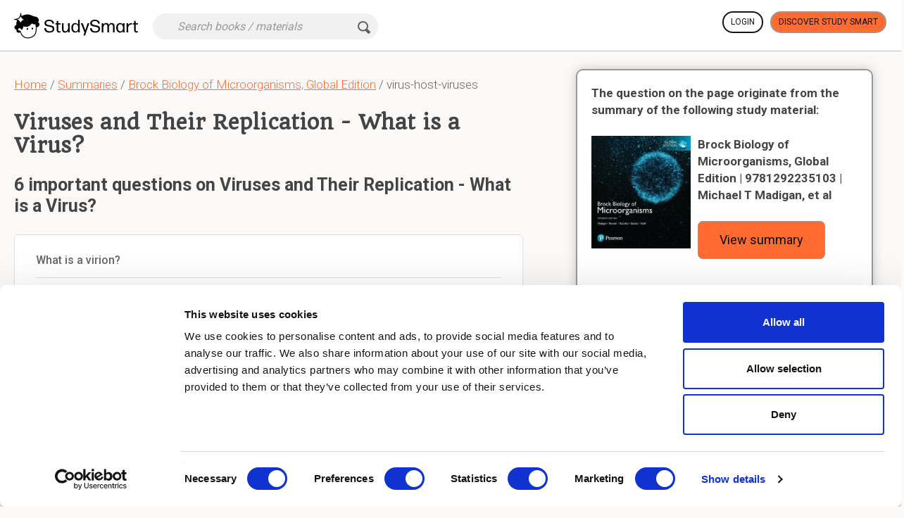

--- FILE ---
content_type: text/html; charset=utf-8
request_url: https://www.studysmart.ai/en/summaries/brock-biology-of-microorganisms-global-edition-madigan/virus-host-viruses/
body_size: 13990
content:
<!DOCTYPE html>
<html  lang="en" >
<head>

    
    <base href="/"/>
    
    <meta http-equiv="Content-Type" content="text/html; charset=utf-8" />
    <meta name="language" content="en" />
<meta name="title" content="Viruses and Their Replication - What is a Virus?. 6 good questions" />
<meta name="description" content="Viruses and Their Replication - What is a Virus?. 6 good questions, originating from study material, are nicely answered here by smart students. Interesting!" />
<meta name="robots" content="index, follow" />
<meta name="msapplication-config" content="none" />
<meta name="application-name" content="StudySmart" />
<meta name="msapplication-tilecolor" content="#ff6b31" />
    <title>Viruses and Their Replication - What is a Virus?. 6 good questions</title>
    <link href="https://www.studysmart.ai/en/summaries/brock-biology-of-microorganisms-global-edition-madigan/virus-host-viruses/" rel="canonical" />


            <meta name="viewport" content="width=device-width, initial-scale=1.0, user-scalable=no"/>
    
    <meta http-equiv="cache-control" content="max-age=0"/>
    <meta http-equiv="cache-control" content="no-cache"/>
    <meta http-equiv="expires" content="0"/>
    <meta http-equiv="expires" content="Tue, 01 Jan 1980 1:00:00 GMT"/>
    <meta http-equiv="pragma" content="no-cache"/>
    <meta name="verify-v1" content="nzlYUn6gtw8JRrztvbtqEmIFMcY9q5OFPRmbIx4ygCM="/>

    
        
    <meta property="fb:app_id" content=""/>


    <meta property="og:title" content="Viruses and Their Replication - What is a Virus?. 6 good questions"/>
    <meta property="og:type" content="website"/>
    <meta property="og:image" content="https://app.studysmart.ai/homepage/images/logo.png"/>
    <meta property="og:image:secure_url" content="https://app.studysmart.ai/homepage/images/logo.png"/>
    <meta property="og:url" content="https://www.studysmart.ai/en/summaries/brock-biology-of-microorganisms-global-edition-madigan/virus-host-viruses/"/>
    <meta property="og:description" content="Viruses and Their Replication - What is a Virus?. 6 good questions, originating from study material, are nicely answered here by smart students. Interesting!"/>



        <link rel="shortcut icon" type="image/x-icon" href="/homepage/images/favicon.png" />

    

    
                        <link href="//fonts.googleapis.com/css2?family=Quando&family=Roboto:wght@300;400;500;700;900&display=swap" rel="stylesheet">
    
        <link rel="stylesheet" type="text/css" media="screen" href="/css-min/key/4b10a22f3d72338eb44ad43774b8de496c93f9d1/v/84b/t/1720157094.css" />

    
    <!--[if lt IE 9]>
    <script src="/components/html5shiv/dist/html5shiv.js" type="text/javascript"></script>
    <![endif]-->

    
    




    <!-- Google Tag Manager -->
    <script>(function(w,d,s,l,i){w[l]=w[l]||[];w[l].push({'gtm.start':
                new Date().getTime(),event:'gtm.js'});var f=d.getElementsByTagName(s)[0],
            j=d.createElement(s),dl=l!='dataLayer'?'&l='+l:'';j.async=true;j.src=
            'https://www.googletagmanager.com/gtm.js?id='+i+dl;f.parentNode.insertBefore(j,f);
        })(window,document,'script','dataLayer','GTM-N5JNWLC');</script>
    <!-- End Google Tag Manager -->

    


</head>

<!-- <BODY> -->
<body  data-culture="en" data-subscribed="0" class="en is-pr-0 p-landing">

    


<div id="maintenancePopup" class="maintenancePopup full-frame-window" style="display:none;">
    <a class="close-window right"><em class="ico cross-sml-black"></em></a>
    <div class="full-frame-padded">
        <div style="font-size: large;font-weight:700" class="text-center strong">Maintenance time today at %time%.</div>

        <div class="text">
            <div class="visual"></div>
            <div class="rightside">
                Hi there! Study Smart will be offline for maintenance for a maximum of 15 minutes later today. Don't worry - everything you did before will be safe.            </div>
            <br class="clear"/>
        </div>

        <div class="button-row">
            <a class="btn btn-warning">OK</a>
        </div>
        <div class="clear"></div>
    </div>
</div>








<header class="ss-header top-header">
    <div class="container">
        <nav class="navbar navbar-default">
            <div class="navbar-header  ">

                <a target='_blank' href="https://www.studysmart.ai/"
                   class="top-header__logo navbar-brand event-main-logo logoCenter">
                    <img class="top-header__logo-img" alt="Study Smart logo" width="176"
                         src="/homepage/images/logo.svg"/>
                </a>

                
                
            </div>

            

            
            
<div class="form-inline search-small">
    <div class="form-group">

        <form id="header-search-from">
            <div class="mob-filter-disabled">
                <input type="search"
                       placeholder="Search books / materials"
                       class="form-control search-header__input" id="search-keyword">

                <button type="submit" class="pages-ico icon-search-black-transparent">
                                    </button>

                <i class="loading" style="display: none"></i>

                <input type="hidden" id="search-type" value="search">
                <input type="hidden" id="search-host" value="www.studysmart.ai">

            </div>

            <div class="mob-filter-enabled">

                <button class="mob-back-to-search event-mob-back-to-search">
                    <span class="back-icon"></span>
                    Back to search                </button>

            </div>
        </form>

    </div>
</div>

            <div class="collapse1 navbar-collapse" id="top-header__collapse">



                
                    <div class="header-login-section">

                        
                            <div class="header-login-section__login-button header-login-section__buttons">
                                <a href="https://app.studysmart.ai/en/"
                                   class="event-ga-click white-bg btn btn-default btn-bold-border"
                                   data-ga-event="homepage_header" data-ga-prop="login_home_header_btn">

                                    Login                                </a>
                            </div>

                                                            <div class="header-login-section__signup-button header-login-section__buttons">
                                    
            <a target="_blank"
            class="event-ga-click btn btn-warning btn-bold-border"
            data-ga-event="homepage_header" data-ga-prop="signup_home_header_btn" data-src-id="1656453"
            href="https://www.studysmart.ai/"
        >
            Discover Study Smart
        </a>
                                    </div>
                            
                        
                    </div>

                            </div><!-- /.navbar-collapse -->



        </nav>
    </div>
</header>
<div id="page-content" class="page-content no_adsense chapter">


    <div class="body">
        <div class="container">

            <div class="flex two-column">

                <div class="col-md-7 content-page-left chapter">

                    
<script type="application/ld+json">
    {
        "@context": "https://schema.org",
        "@type": "BreadcrumbList",
        "itemListElement": [{
            "@type": "ListItem",
            "position": 1,
            "name": "Home",
            "item": "https://www.studysmart.ai/en/"
        },{
            "@type": "ListItem",
            "position": 2,
            "name": "Summaries",
            "item": "https://www.studysmart.ai/en/summaries/search/?l=en&hasimg=1"
        },{
            "@type": "ListItem",
            "position": 3,
            "name": "Brock Biology of Microorganisms, Global Edition",
            "item": "https://www.studysmart.ai/en/summaries/brock-biology-of-microorganisms-global-edition-madigan/"
        }]
    }
</script>

<div class="breadcrumbs">
    <a href="https://www.studysmart.ai/en/">Home</a>
    / <a href="https://www.studysmart.ai/en/summaries/search/?l=en&hasimg=1">Summaries</a>
        / <a href="https://www.studysmart.ai/en/summaries/brock-biology-of-microorganisms-global-edition-madigan/">Brock Biology of Microorganisms, Global Edition</a>
    / virus-host-viruses</div>


                    <div class="content-page-title ">

                        <h1> Viruses and Their Replication - What is a Virus?</h1>
                    </div>

                    <div class="">
                        <div class="list-container">
                            




<script type="application/ld+json">
{
"@context": "https://schema.org",
"@type": "FAQPage",
"mainEntity": [
                  
  {
    "@type": "Question",
    "name": "What is a virion?",
    "acceptedAnswer": {
      "@type": "Answer",
      "text": "A virion is the extracellular form of a virus. It allows the virus to travel from one host cell to another. The virion also protects the genome when it is outside the host cell. Proteins on the surface of the virion help the virus to attach to the host cell."
    }
  },                     
  {
    "@type": "Question",
    "name": "What does a virion of all viruses include?",
    "acceptedAnswer": {
      "@type": "Answer",
      "text": "The virion of any virus includes a protein shell, called the capsid, and the virus genome that the capsid contains."
    }
  },                     
  {
    "@type": "Question",
    "name": "What is the difference between bacterial viruses and animal viruses?",
    "acceptedAnswer": {
      "@type": "Answer",
      "text": "Bacterial viruses are naked (no further layers), whereas animal viruses have an outer layer called the envelope that consists of a phospholipid bilayer."
    }
  },                     
  {
    "@type": "Question",
    "name": "How does an animal virus get the phospholipid bilayer?",
    "acceptedAnswer": {
      "@type": "Answer",
      "text": "It is from the host cell it was first in."
    }
  },                     
  {
    "@type": "Question",
    "name": "What is the inner structure plus the capsid protein called in enveloped viruses?",
    "acceptedAnswer": {
      "@type": "Answer",
      "text": "In enveloped viruses, the inner structure of nucleic acid and capsid protein is called nucleocapsid (the naked virus)."
    }
  },                     
  {
    "@type": "Question",
    "name": "What are the two things a viral genome can do when inside the host cell?",
    "acceptedAnswer": {
      "@type": "Answer",
      "text": "<ul><li>The virus may replicate and destroy the host in a virulent (lytic) infection.</li><li>The virus can cause a lysogenic infection; the host cell is not destroyed but genetically altered</li></ul>"
    }
  }                  
]
}
</script>

<h2>6 important questions on Viruses and Their Replication - What is a Virus?</h2>

<div class="list">

    <div class="list-inner summary-container cards">
        
            
            
                
                
                <div class="item qa col-md-12"
                     data-id="5511180"
                     data-siaid="5283827"
                     data-id="5511180"
                     data-type="qa">
                    <div class="frame-outer">

                            <div class="frame">
                                <div class="grad-shadow"></div>

                                
                                    <div class="flashcard content2">
                                        <div class="question-text-content-wrapper with-answer">
                                            <div class="question" itemprop="name">

                                                                                                <h3>What is a virion?</h3>

                                            </div>
                                            <div class="clear"></div>
                                            <div class="qline"></div>
                                        </div>

                                        <div class="answer-text-content-wrapper">
                                            <div class="answer">

                                                                                                A virion is the extracellular form of a virus. It allows the virus to travel from one host cell to another. The virion also protects the genome when it is outside the host cell. Proteins on the surface of the virion help the virus to attach to the host cell.
                                            </div>
                                        </div>

                                        <div class="clear"></div>
                                    </div>
                                                            </div>

                        </div>

                    <button type="button" class="btn-link btn-link-orange report-answer link-button register-popup" data-id="" data-tipc_id="1110012">Report</button>
                                        
                    <button type="button" class="btn-link btn-link-orange link-button ai_assist_link register-popup" data-tipc_id="1110012">
                        Get help from AI                    </button>

                                    </div>

            
                
                
                <div class="item qa col-md-12"
                     data-id="5511184"
                     data-siaid="5283831"
                     data-id="5511184"
                     data-type="qa">
                    <div class="frame-outer">

                            <div class="frame">
                                <div class="grad-shadow"></div>

                                
                                    <div class="flashcard content2">
                                        <div class="question-text-content-wrapper with-answer">
                                            <div class="question" itemprop="name">

                                                                                                <h3>What does a virion of all viruses include?</h3>

                                            </div>
                                            <div class="clear"></div>
                                            <div class="qline"></div>
                                        </div>

                                        <div class="answer-text-content-wrapper">
                                            <div class="answer">

                                                                                                The virion of any virus includes a protein shell, called the capsid, and the virus genome that the capsid contains.
                                            </div>
                                        </div>

                                        <div class="clear"></div>
                                    </div>
                                                            </div>

                        </div>

                    <button type="button" class="btn-link btn-link-orange report-answer link-button register-popup" data-id="" data-tipc_id="1110013">Report</button>
                                        
                    <button type="button" class="btn-link btn-link-orange link-button ai_assist_link register-popup" data-tipc_id="1110013">
                        Get help from AI                    </button>

                                    </div>

            
                
                
                <div class="item qa col-md-12"
                     data-id="5511190"
                     data-siaid="5283837"
                     data-id="5511190"
                     data-type="qa">
                    <div class="frame-outer">

                            <div class="frame">
                                <div class="grad-shadow"></div>

                                
                                    <div class="flashcard content2">
                                        <div class="question-text-content-wrapper with-answer">
                                            <div class="question" itemprop="name">

                                                                                                <h3>What is the difference between bacterial viruses and animal viruses?</h3>

                                            </div>
                                            <div class="clear"></div>
                                            <div class="qline"></div>
                                        </div>

                                        <div class="answer-text-content-wrapper">
                                            <div class="answer">

                                                                                                Bacterial viruses are naked (no further layers), whereas animal viruses have an outer layer called the envelope that consists of a phospholipid bilayer.
                                            </div>
                                        </div>

                                        <div class="clear"></div>
                                    </div>
                                                            </div>

                        </div>

                    <button type="button" class="btn-link btn-link-orange report-answer link-button register-popup" data-id="" data-tipc_id="1110014">Report</button>
                                        
                    <button type="button" class="btn-link btn-link-orange link-button ai_assist_link register-popup" data-tipc_id="1110014">
                        Get help from AI                    </button>

                                    </div>

            
                
                
                                            </span>

                    <div class="ad_placeholder col-md-12">
                        

<div class="video-promo inpage shown">

    <div class="column w-40 ">

        <div class="text-left content-center">
            <ul>
                <li>
                    <span class="pages-ico icon-check-green"></span>
                    Higher grades + faster learning                </li>
                <li>
                    <span class="pages-ico icon-check-green"></span>
                    Never study anything twice                </li>
                <li>
                    <span class="pages-ico icon-check-green"></span>
                    100% sure, 100% understanding                </li>
            </ul>

            
            <a target="_blank"
            class="event-ga-click btn btn-warning btn-lg"
            data-ga-event="homepage_header" data-ga-prop="signup_home_header_btn" data-src-id="1656453"
            href="https://www.studysmart.ai/"
        >
            Discover Study Smart
        </a>
            </div>
    </div>



    <div class="column w-60">

        <div class="slider">

            


<div class="owl-carousel smart_slider landing-page-ad-block">

                    <div class="item">
            <div class="smart">

                <div class="othr">

                    <figure><img data-url-src="/homepage2023/images/smart_image_15.png" class="lazy-lp" data-src="/homepage2023/images/smart_image_15.png" alt="Testimonial person"></figure>

                    <div class="r_dtl">

                        <div class="name-info">Sophia</div>

                        Law student                    </div>
                </div>

                <div class="quote_icon"><img class="lazy-lp" data-url-src="/homepage2023/images/smart_icon.png" data-src="/homepage2023/images/smart_icon.png" alt="Quotes"></div>

                <div class="rating">

                    <i class="fa fa-star"></i>

                    <i class="fa fa-star"></i>

                    <i class="fa fa-star"></i>

                    <i class="fa fa-star"></i>

                    <i class="fa fa-star"></i></div>

                <p>For my 1st exam I got a C. Then, I started looking for ways to learn better and I came across Study Smart. Since then I have scored a A+, A, A- and another A. I highly recommend it to everyone who wants to hear it. I am so happy with it!!</p>

            </div>

                    </div>
                            <div class="item">
            <div class="smart">

                <div class="othr">

                    <figure><img data-url-src="/homepage2023/images/smart_image_3.png" class="lazy-lp" data-src="/homepage2023/images/smart_image_3.png" alt="Testimonial person"></figure>

                    <div class="r_dtl">

                        <div class="name-info">John</div>

                        Economics Student                    </div>
                </div>

                <div class="quote_icon"><img class="lazy-lp" data-url-src="/homepage2023/images/smart_icon.png" data-src="/homepage2023/images/smart_icon.png" alt="Quotes"></div>

                <div class="rating">

                    <i class="fa fa-star"></i>

                    <i class="fa fa-star"></i>

                    <i class="fa fa-star"></i>

                    <i class="fa fa-star"></i>

                    <i class="fa fa-star"></i></div>

                <p>I was struggling to finish all my first-year subjects for 3 years. Then I discovered Study Smart, which helped me to finish all of them within 3 months.</p>

            </div>

                    </div>
                            <div class="item">
            <div class="smart">

                <div class="othr">

                    <figure><img data-url-src="/homepage2023/images/smart_image_13.png" class="lazy-lp" data-src="/homepage2023/images/smart_image_13.png" alt="Testimonial person"></figure>

                    <div class="r_dtl">

                        <div class="name-info">Sara</div>

                        Public Administration Student                    </div>
                </div>

                <div class="quote_icon"><img class="lazy-lp" data-url-src="/homepage2023/images/smart_icon.png" data-src="/homepage2023/images/smart_icon.png" alt="Quotes"></div>

                <div class="rating">

                    <i class="fa fa-star"></i>

                    <i class="fa fa-star"></i>

                    <i class="fa fa-star"></i>

                    <i class="fa fa-star"></i>

                    <i class="fa fa-star"></i></div>

                <p>Because of StudySmart, things are going well in many ways. Before, I always had study stress and no time for anything. Now I feel calm and confident (because of the program). I used to score a B, now I usually score an A or A+.</p>

            </div>

                    </div>
                            <div class="item">
            <div class="smart">

                <div class="othr">

                    <figure><img data-url-src="/homepage2023/images/smart_image_11.png" class="lazy-lp" data-src="/homepage2023/images/smart_image_11.png" alt="Testimonial person"></figure>

                    <div class="r_dtl">

                        <div class="name-info">Mary</div>

                        Business Student                    </div>
                </div>

                <div class="quote_icon"><img class="lazy-lp" data-url-src="/homepage2023/images/smart_icon.png" data-src="/homepage2023/images/smart_icon.png" alt="Quotes"></div>

                <div class="rating">

                    <i class="fa fa-star"></i>

                    <i class="fa fa-star"></i>

                    <i class="fa fa-star"></i>

                    <i class="fa fa-star"></i>

                    <i class="fa fa-star"></i></div>

                <p>Hey Chris, I really want to thank you very much for developing the platform, I usually got around C for my exams, now I scored an A+, an A and a A- !!</p>

            </div>

                    </div>
                            <div class="item">
            <div class="smart">

                <div class="othr">

                    <figure><img data-url-src="/homepage2023/images/smart_image_10.png" class="lazy-lp" data-src="/homepage2023/images/smart_image_10.png" alt="Testimonial person"></figure>

                    <div class="r_dtl">

                        <div class="name-info">Melanie</div>

                        Psychology Student                    </div>
                </div>

                <div class="quote_icon"><img class="lazy-lp" data-url-src="/homepage2023/images/smart_icon.png" data-src="/homepage2023/images/smart_icon.png" alt="Quotes"></div>

                <div class="rating">

                    <i class="fa fa-star"></i>

                    <i class="fa fa-star"></i>

                    <i class="fa fa-star"></i>

                    <i class="fa fa-star"></i>

                    <i class="fa fa-star"></i></div>

                <p>Since using Study Smart, my average has increased significantly. I even completed a statistics course with a A+ while I'm bad at statistics. I took on extra courses this year, because of Study Smart. Thanks so much!</p>

            </div>

                    </div>
                            <div class="item">
            <div class="smart">

                <div class="othr">

                    <figure><img data-url-src="/homepage2023/images/smart_image_12.png" class="lazy-lp" data-src="/homepage2023/images/smart_image_12.png" alt="Testimonial person"></figure>

                    <div class="r_dtl">

                        <div class="name-info">Jane</div>

                        Nursing Studies                    </div>
                </div>

                <div class="quote_icon"><img class="lazy-lp" data-url-src="/homepage2023/images/smart_icon.png" data-src="/homepage2023/images/smart_icon.png" alt="Quotes"></div>

                <div class="rating">

                    <i class="fa fa-star"></i>

                    <i class="fa fa-star"></i>

                    <i class="fa fa-star"></i>

                    <i class="fa fa-star"></i>

                    <i class="fa fa-star"></i></div>

                <p>Ever since I started studying with StudySmart I passed all my exams !!! No more re-sits!! At first, I was happy with a pass and now I only get good grades. Many thanks!</p>

            </div>

                    </div>
                            <div class="item">
            <div class="smart">

                <div class="othr">

                    <figure><img data-url-src="/homepage2023/images/smart_image_4.png" class="lazy-lp" data-src="/homepage2023/images/smart_image_4.png" alt="Testimonial person"></figure>

                    <div class="r_dtl">

                        <div class="name-info">Rose</div>

                        Political Science Student                    </div>
                </div>

                <div class="quote_icon"><img class="lazy-lp" data-url-src="/homepage2023/images/smart_icon.png" data-src="/homepage2023/images/smart_icon.png" alt="Quotes"></div>

                <div class="rating">

                    <i class="fa fa-star"></i>

                    <i class="fa fa-star"></i>

                    <i class="fa fa-star"></i>

                    <i class="fa fa-star"></i>

                    <i class="fa fa-star"></i></div>

                <p>I aced all the courses I studied with Study Smart. For law, I first scored a D, and now an A! I’m 100% sure that I’ll pass all the courses I study with Study Smart.</p>

            </div>

                    </div>
                            <div class="item">
            <div class="smart">

                <div class="othr">

                    <figure><img data-url-src="/homepage2023/images/smart_image_7.png" class="lazy-lp" data-src="/homepage2023/images/smart_image_7.png" alt="Testimonial person"></figure>

                    <div class="r_dtl">

                        <div class="name-info">Tina</div>

                        Medicine Student                    </div>
                </div>

                <div class="quote_icon"><img class="lazy-lp" data-url-src="/homepage2023/images/smart_icon.png" data-src="/homepage2023/images/smart_icon.png" alt="Quotes"></div>

                <div class="rating">

                    <i class="fa fa-star"></i>

                    <i class="fa fa-star"></i>

                    <i class="fa fa-star"></i>

                    <i class="fa fa-star"></i>

                    <i class="fa fa-star"></i></div>

                <p>I always thought I studied well. My grades were fine. I could never have imagined that applying these study skills would have such a huge and direct impact on my grades, my speed and the pleasure I have in learning.</p>

            </div>

                    </div>
                            <div class="item">
            <div class="smart">

                <div class="othr">

                    <figure><img data-url-src="/homepage2023/images/smart_image_2.png" class="lazy-lp" data-src="/homepage2023/images/smart_image_2.png" alt="Testimonial person"></figure>

                    <div class="r_dtl">

                        <div class="name-info">Julie</div>

                        Marketing Student                    </div>
                </div>

                <div class="quote_icon"><img class="lazy-lp" data-url-src="/homepage2023/images/smart_icon.png" data-src="/homepage2023/images/smart_icon.png" alt="Quotes"></div>

                <div class="rating">

                    <i class="fa fa-star"></i>

                    <i class="fa fa-star"></i>

                    <i class="fa fa-star"></i>

                    <i class="fa fa-star"></i>

                    <i class="fa fa-star"></i></div>

                <p>For the first time, I finally feel totally confident about the way I learn. I have the perfect overview and make great progress in terms of speed and the grades I get. Thanks, Chris!</p>

            </div>

                    </div>
                            <div class="item">
            <div class="smart">

                <div class="othr">

                    <figure><img data-url-src="/homepage2023/images/smart_image_8.png" class="lazy-lp" data-src="/homepage2023/images/smart_image_8.png" alt="Testimonial person"></figure>

                    <div class="r_dtl">

                        <div class="name-info">Matt</div>

                        Industrial Engineering Student                    </div>
                </div>

                <div class="quote_icon"><img class="lazy-lp" data-url-src="/homepage2023/images/smart_icon.png" data-src="/homepage2023/images/smart_icon.png" alt="Quotes"></div>

                <div class="rating">

                    <i class="fa fa-star"></i>

                    <i class="fa fa-star"></i>

                    <i class="fa fa-star"></i>

                    <i class="fa fa-star"></i>

                    <i class="fa fa-star"></i></div>

                <p>I immediately started to enjoy learning again, and my grades soared. All of a sudden, everything went better. I highly recommend Study Smart to all students..</p>

            </div>

                    </div>
                            <div class="item">
            <div class="smart">

                <div class="othr">

                    <figure><img data-url-src="/homepage2023/images/smart_image_6.png" class="lazy-lp" data-src="/homepage2023/images/smart_image_6.png" alt="Testimonial person"></figure>

                    <div class="r_dtl">

                        <div class="name-info">Emma</div>

                        Law Student                    </div>
                </div>

                <div class="quote_icon"><img class="lazy-lp" data-url-src="/homepage2023/images/smart_icon.png" data-src="/homepage2023/images/smart_icon.png" alt="Quotes"></div>

                <div class="rating">

                    <i class="fa fa-star"></i>

                    <i class="fa fa-star"></i>

                    <i class="fa fa-star"></i>

                    <i class="fa fa-star"></i>

                    <i class="fa fa-star"></i></div>

                <p>Being able to create my materials online made the process of studying so much smoother and quicker. I no longer have to spend a huge amount of my time on creating my summaries.</p>

            </div>

                    </div>
                            <div class="item">
            <div class="smart">

                <div class="othr">

                    <figure><img data-url-src="/homepage2023/images/smart_image_5.png" class="lazy-lp" data-src="/homepage2023/images/smart_image_5.png" alt="Testimonial person"></figure>

                    <div class="r_dtl">

                        <div class="name-info">Michael</div>

                        Psychology Student                    </div>
                </div>

                <div class="quote_icon"><img class="lazy-lp" data-url-src="/homepage2023/images/smart_icon.png" data-src="/homepage2023/images/smart_icon.png" alt="Quotes"></div>

                <div class="rating">

                    <i class="fa fa-star"></i>

                    <i class="fa fa-star"></i>

                    <i class="fa fa-star"></i>

                    <i class="fa fa-star"></i>

                    <i class="fa fa-star"></i></div>

                <p>At first, my notes were a mess. Now I use Study Smart to take my notes in a perfectly structured way. It helps me to save a lot of time and do other things I enjoy.</p>

            </div>

                    </div>
                            <div class="item">
            <div class="smart">

                <div class="othr">

                    <figure><img data-url-src="/homepage2023/images/smart_image_9.png" class="lazy-lp" data-src="/homepage2023/images/smart_image_9.png" alt="Testimonial person"></figure>

                    <div class="r_dtl">

                        <div class="name-info">Emily</div>

                        Teacher                    </div>
                </div>

                <div class="quote_icon"><img class="lazy-lp" data-url-src="/homepage2023/images/smart_icon.png" data-src="/homepage2023/images/smart_icon.png" alt="Quotes"></div>

                <div class="rating">

                    <i class="fa fa-star"></i>

                    <i class="fa fa-star"></i>

                    <i class="fa fa-star"></i>

                    <i class="fa fa-star"></i>

                    <i class="fa fa-star"></i></div>

                <p>Students that study with Study Smart get better grades. The system applies all the learning methods in such a way that both well-performing students and students who struggle perform much better.</p>

            </div>

                    </div>
                            <div class="item">
            <div class="smart">

                <div class="othr">

                    <figure><img data-url-src="/homepage2023/images/smart_image_14.png" class="lazy-lp" data-src="/homepage2023/images/smart_image_14.png" alt="Testimonial person"></figure>

                    <div class="r_dtl">

                        <div class="name-info">Richard</div>

                        Literature Student                    </div>
                </div>

                <div class="quote_icon"><img class="lazy-lp" data-url-src="/homepage2023/images/smart_icon.png" data-src="/homepage2023/images/smart_icon.png" alt="Quotes"></div>

                <div class="rating">

                    <i class="fa fa-star"></i>

                    <i class="fa fa-star"></i>

                    <i class="fa fa-star"></i>

                    <i class="fa fa-star"></i>

                    <i class="fa fa-star"></i></div>

                <p>Hi Chris, I would like to thank you very much. Last year I scored C on a course, and this year I got an A+ thanks to your method! Thank you very much!</p>

            </div>

                    </div>
                            <div class="item">
            <div class="smart">

                <div class="othr">

                    <figure><img data-url-src="/homepage2023/images/smart_image_1.png" class="lazy-lp" data-src="/homepage2023/images/smart_image_1.png" alt="Testimonial person"></figure>

                    <div class="r_dtl">

                        <div class="name-info">Madison</div>

                        Parent                    </div>
                </div>

                <div class="quote_icon"><img class="lazy-lp" data-url-src="/homepage2023/images/smart_icon.png" data-src="/homepage2023/images/smart_icon.png" alt="Quotes"></div>

                <div class="rating">

                    <i class="fa fa-star"></i>

                    <i class="fa fa-star"></i>

                    <i class="fa fa-star"></i>

                    <i class="fa fa-star"></i>

                    <i class="fa fa-star"></i></div>

                <p>The largest effect is that my child is more enthusiastic about school! Every parent wants their children to be happy at school, Study Smart made it happen.</p>

            </div>

                    </div>
                            <div class="item">
            <div class="smart">

                <div class="othr">

                    <figure><img data-url-src="/homepage2023/images/smart_image_17.png" class="lazy-lp" data-src="/homepage2023/images/smart_image_17.png" alt="Testimonial person"></figure>

                    <div class="r_dtl">

                        <div class="name-info">Robert</div>

                        Accountant Student                    </div>
                </div>

                <div class="quote_icon"><img class="lazy-lp" data-url-src="/homepage2023/images/smart_icon.png" data-src="/homepage2023/images/smart_icon.png" alt="Quotes"></div>

                <div class="rating">

                    <i class="fa fa-star"></i>

                    <i class="fa fa-star"></i>

                    <i class="fa fa-star"></i>

                    <i class="fa fa-star"></i>

                    <i class="fa fa-star"></i></div>

                <p>In high school, I failed several exams, and that has really changed now. I actually needed this tool very much back then. Since I started studying with StudySmart, I haven't had any D's. My average score is now an A and those are results I would have never had in the past</p>

            </div>

                    </div>
                            <div class="item">
            <div class="smart">

                <div class="othr">

                    <figure><img data-url-src="/homepage2023/images/smart_image_18.png" class="lazy-lp" data-src="/homepage2023/images/smart_image_18.png" alt="Testimonial person"></figure>

                    <div class="r_dtl">

                        <div class="name-info">James</div>

                        Business and Science Student                    </div>
                </div>

                <div class="quote_icon"><img class="lazy-lp" data-url-src="/homepage2023/images/smart_icon.png" data-src="/homepage2023/images/smart_icon.png" alt="Quotes"></div>

                <div class="rating">

                    <i class="fa fa-star"></i>

                    <i class="fa fa-star"></i>

                    <i class="fa fa-star"></i>

                    <i class="fa fa-star"></i>

                    <i class="fa fa-star"></i></div>

                <p>With my old method, I passed only 3 out of 8 courses. Since I started taking my notes digitally in Study Smart, I have passed all my courses on the first try. For me, StudySmart takes away the stress of wondering if I will pass or not.</p>

            </div>

                    </div>
                            <div class="item">
            <div class="smart">

                <div class="othr">

                    <figure><img data-url-src="/homepage2023/images/smart_image_19.png" class="lazy-lp" data-src="/homepage2023/images/smart_image_19.png" alt="Testimonial person"></figure>

                    <div class="r_dtl">

                        <div class="name-info">Christopher</div>

                        Veterinarian Student                    </div>
                </div>

                <div class="quote_icon"><img class="lazy-lp" data-url-src="/homepage2023/images/smart_icon.png" data-src="/homepage2023/images/smart_icon.png" alt="Quotes"></div>

                <div class="rating">

                    <i class="fa fa-star"></i>

                    <i class="fa fa-star"></i>

                    <i class="fa fa-star"></i>

                    <i class="fa fa-star"></i>

                    <i class="fa fa-star"></i></div>

                <p>Thanks to StudySmart, I passed all my exams, and with better grades than before! On top of that, I have mastered a very good study method now, which I am confident will help me earn my degree.</p>

            </div>

                    </div>
            
</div>
        </div>

    </div>

</div>
                    </div>
                
                <div class="item qa col-md-12"
                     data-id="5511214"
                     data-siaid="5283861"
                     data-id="5511214"
                     data-type="qa">
                    <div class="frame-outer">

                            <div class="frame">
                                <div class="grad-shadow"></div>

                                
                                    <div class="flashcard content2">
                                        <div class="question-text-content-wrapper with-answer">
                                            <div class="question" itemprop="name">

                                                                                                <h3>How does an animal virus get the phospholipid bilayer?</h3>

                                            </div>
                                            <div class="clear"></div>
                                            <div class="qline"></div>
                                        </div>

                                        <div class="answer-text-content-wrapper">
                                            <div class="answer">

                                                                                                It is from the host cell it was first in.
                                            </div>
                                        </div>

                                        <div class="clear"></div>
                                    </div>
                                                            </div>

                        </div>

                    <button type="button" class="btn-link btn-link-orange report-answer link-button register-popup" data-id="" data-tipc_id="1110017">Report</button>
                                        
                    <button type="button" class="btn-link btn-link-orange link-button ai_assist_link register-popup" data-tipc_id="1110017">
                        Get help from AI                    </button>

                                    </div>

            
                
                
                <div class="item qa col-md-12"
                     data-id="5511197"
                     data-siaid="5283844"
                     data-id="5511197"
                     data-type="qa">
                    <div class="frame-outer">

                            <div class="frame">
                                <div class="grad-shadow"></div>

                                
                                    <div class="flashcard content2">
                                        <div class="question-text-content-wrapper with-answer">
                                            <div class="question" itemprop="name">

                                                                                                <h3>What is the inner structure plus the capsid protein called in enveloped viruses?</h3>

                                            </div>
                                            <div class="clear"></div>
                                            <div class="qline"></div>
                                        </div>

                                        <div class="answer-text-content-wrapper">
                                            <div class="answer">

                                                                                                In enveloped viruses, the inner structure of nucleic acid and capsid protein is called nucleocapsid (the naked virus).
                                            </div>
                                        </div>

                                        <div class="clear"></div>
                                    </div>
                                                            </div>

                        </div>

                    <button type="button" class="btn-link btn-link-orange report-answer link-button register-popup" data-id="" data-tipc_id="1110015">Report</button>
                                        
                    <button type="button" class="btn-link btn-link-orange link-button ai_assist_link register-popup" data-tipc_id="1110015">
                        Get help from AI                    </button>

                                    </div>

            
                
                
                <div class="item qa col-md-12"
                     data-id="5511208"
                     data-siaid="5283855"
                     data-id="5511208"
                     data-type="qa">
                    <div class="frame-outer">

                            <div class="frame">
                                <div class="grad-shadow"></div>

                                
                                    <div class="flashcard content2">
                                        <div class="question-text-content-wrapper with-answer">
                                            <div class="question" itemprop="name">

                                                                                                <h3>What are the two things a viral genome can do when inside the host cell?</h3>

                                            </div>
                                            <div class="clear"></div>
                                            <div class="qline"></div>
                                        </div>

                                        <div class="answer-text-content-wrapper">
                                            <div class="answer">

                                                                                                <ul><li>The virus may replicate and destroy the host in a virulent (lytic) infection.</li><li>The virus can cause a lysogenic infection; the host cell is not destroyed but genetically altered</li></ul>
                                            </div>
                                        </div>

                                        <div class="clear"></div>
                                    </div>
                                                            </div>

                        </div>

                    <button type="button" class="btn-link btn-link-orange report-answer link-button register-popup" data-id="" data-tipc_id="1110016">Report</button>
                                        
                    <button type="button" class="btn-link btn-link-orange link-button ai_assist_link register-popup" data-tipc_id="1110016">
                        Get help from AI                    </button>

                                    </div>

                </div>

</div>

                        </div>
                    </div>

                </div>

                <div class="col-md-5 content-page-right chapter">

                    
                        
                    
                    
                        
                    
                    <div class="info-sticked">

                        <div class="content-page-right-inner ">

                            <p class="title">
                                The question on the page originate from the summary of the following study material:                            </p>

                            <div class="inner" itemscope="" itemtype="http://schema.org/Book">
                                <div class="src-meta flex">
                                    <div class="item-image column w-40">
                                        <img style="height: 160px" title="Brock Biology of Microorganisms, Global Edition" src="https://app.studysmart.ai/uploads_prod_data/source/ANYx220/71dc1c7d076fb04a28807d6b8778cff776e00f11.jpeg" alt="">
                                    </div>
                                    <div class="content-page-meta column w-60">
                                        <div class="title" itemprop="name">
                                            <p class="title">
                                                <a href="https://www.studysmart.ai/en/summaries/brock-biology-of-microorganisms-global-edition-madigan/">Brock Biology of Microorganisms, Global Edition | 9781292235103 | Michael T Madigan, et al</a>
                                            </p>
                                        </div>

                                        <div class="item-meta-container">
                                            <a target="_blank" class="event-ga-click btn btn-warning btn-lg" data-ga-event="homepage_header" data-ga-prop="signup_home_header_btn" data-src-id="849"
                                               href="https://www.studysmart.ai/en/summaries/brock-biology-of-microorganisms-global-edition-madigan/">
                                                View summary                                            </a>
                                        </div>
                                    </div>
                                </div>
                            </div>



                            
                            <div class="mt-40">
                                <ul>
        <li><span class="pages-ico icon-check-green"></span>A unique study and practice tool</li>
    <li><span class="pages-ico icon-check-green"></span>Never study anything twice again</li>
    <li><span class="pages-ico icon-check-green"></span>Get the grades you hope for</li>
    <li><span class="pages-ico icon-check-green"></span>100% sure, 100% understanding</li>
</ul>                            </div>

                                <div class="list-under-title">Remember faster, study better. Scientifically proven.</div>

                            
                        </div>
                                                    <picture>
                                <source srcset="/images/design_2020/lp/clp-trustpilot-en.webp" type="image/webp">
                                <source srcset="/images/design_2020/lp/clp-trustpilot-en.png" type="image/png">
                                <img class="lp-oxford" height="150" src="/images/design_2020/lp/clp-trustpilot-en.png" alt="Trustpilot Logo">
                            </picture>
                        
                    </div>
                </div>
            </div>

        </div>

        <div class="container">

            <div class="item-content bottom">
                <div class="list-container">
                    
                </div>
            </div>


                            <div class="item-content">
                    <div class="list-container">
                        

<div class="content-page-title related-title">
    <h2>
        <span class="pages-ico icon-books-list"></span>
                    Summaries related to  The Microbial World - Structure and Activities of Microbial Cells            </h2>
</div>

<div class="list">
    <div class="list-inner materials-list source_type">

                    <div class="friend-item-container col-xs-6 col-sm-6 col-md-4 col-lg-2 inline-box" itemscope itemtype="http://schema.org/Book">
                <div class="course-item-overlay"></div>
                <a href="https://www.studysmart.ai/en/summaries/brock-biology-of-microorganisms-global-edition-madigan/"
                   class="src-url" itemprop="url">

                    <div class="friend-item-view-event-cont">

                        <div class="friend-item-img" itemprop="image">
                                                                                        <img class="lazy" title="Brock Biology of Microorganisms, Global Edition" src="" data-src="https://app.studysmart.ai/uploads_prod_data/source/ANYx220/71dc1c7d076fb04a28807d6b8778cff776e00f11.jpeg" alt="Book cover image">
                                                    </div>

                        <div class="friend-item-title" title="Brock Biology of Microorganisms, Global Edition" itemprop="name">
                            <h3>Brock Biology of Microorganisms, Global Edit…</h3>
                        </div>

                        
                        <div class="item-count friend-items color-blue-bold">
                            <span class="pull-left pages-ico icon-flashcards-and-notes-orange"></span>
                            <span class="pull-left friend-num items-title">
                                1554                            </span>
                            <span class="pull-left items-title text-left">
                                flashcards <br /> & notes                            </span>
                        </div>

                    </div>

                </a>
            </div>
                    <div class="friend-item-container col-xs-6 col-sm-6 col-md-4 col-lg-2 inline-box" itemscope itemtype="http://schema.org/Book">
                <div class="course-item-overlay"></div>
                <a href="https://www.studysmart.ai/en/summaries/american-civilization-an-introduction-mauk/"
                   class="src-url" itemprop="url">

                    <div class="friend-item-view-event-cont">

                        <div class="friend-item-img" itemprop="image">
                                                                                        <img class="lazy" title="American Civilization: An Introduction" src="" data-src="https://app.studysmart.ai/uploads_prod_data/source/ANYx220/c106ae0350fbe3cb07c38096ffb3d4cd6949466d.jpeg" alt="Book cover image">
                                                    </div>

                        <div class="friend-item-title" title="American Civilization: An Introduction" itemprop="name">
                            <h3>American Civilization: An Introduction</h3>
                        </div>

                        
                        <div class="item-count friend-items color-blue-bold">
                            <span class="pull-left pages-ico icon-flashcards-and-notes-orange"></span>
                            <span class="pull-left friend-num items-title">
                                302                            </span>
                            <span class="pull-left items-title text-left">
                                flashcards <br /> & notes                            </span>
                        </div>

                    </div>

                </a>
            </div>
                    <div class="friend-item-container col-xs-6 col-sm-6 col-md-4 col-lg-2 inline-box" itemscope itemtype="http://schema.org/Book">
                <div class="course-item-overlay"></div>
                <a href="https://www.studysmart.ai/en/summaries/biology-wust/"
                   class="src-url" itemprop="url">

                    <div class="friend-item-view-event-cont">

                        <div class="friend-item-img" itemprop="image">
                                                                                        <img class="lazy" title="Biology." src="" data-src="https://app.studysmart.ai/uploads_prod_data/source/ANYx220/6d63685b040dd6f6d7e9a2f7bb1c0615a5a504fd.jpeg" alt="Book cover image">
                                                    </div>

                        <div class="friend-item-title" title="Biology." itemprop="name">
                            <h3>Biology.</h3>
                        </div>

                        
                        <div class="item-count friend-items color-blue-bold">
                            <span class="pull-left pages-ico icon-flashcards-and-notes-orange"></span>
                            <span class="pull-left friend-num items-title">
                                109                            </span>
                            <span class="pull-left items-title text-left">
                                flashcards <br /> & notes                            </span>
                        </div>

                    </div>

                </a>
            </div>
                    <div class="friend-item-container col-xs-6 col-sm-6 col-md-4 col-lg-2 inline-box" itemscope itemtype="http://schema.org/Book">
                <div class="course-item-overlay"></div>
                <a href="https://www.studysmart.ai/en/summaries/global-politics-heywood/"
                   class="src-url" itemprop="url">

                    <div class="friend-item-view-event-cont">

                        <div class="friend-item-img" itemprop="image">
                                                                                        <img class="lazy" title="Global politics" src="" data-src="https://app.studysmart.ai/uploads_prod_data/source/ANYx220/b8700e2e297a3ddded92a03df15725defee89ded.jpeg" alt="Book cover image">
                                                    </div>

                        <div class="friend-item-title" title="Global politics" itemprop="name">
                            <h3>Global politics</h3>
                        </div>

                        
                        <div class="item-count friend-items color-blue-bold">
                            <span class="pull-left pages-ico icon-flashcards-and-notes-orange"></span>
                            <span class="pull-left friend-num items-title">
                                155                            </span>
                            <span class="pull-left items-title text-left">
                                flashcards <br /> & notes                            </span>
                        </div>

                    </div>

                </a>
            </div>
                    <div class="friend-item-container col-xs-6 col-sm-6 col-md-4 col-lg-2 inline-box" itemscope itemtype="http://schema.org/Book">
                <div class="course-item-overlay"></div>
                <a href="https://www.studysmart.ai/en/summaries/management-of-portfolios-jenner/"
                   class="src-url" itemprop="url">

                    <div class="friend-item-view-event-cont">

                        <div class="friend-item-img" itemprop="image">
                                                                                        <img class="lazy" src="" data-src="https://app.studysmart.ai/images/design_2023/covers/book-9.png" alt="Study material generic cover image" title="">
                                                    </div>

                        <div class="friend-item-title" title="Management of portfolios" itemprop="name">
                            <h3>Management of portfolios</h3>
                        </div>

                        
                        <div class="item-count friend-items color-blue-bold">
                            <span class="pull-left pages-ico icon-flashcards-and-notes-orange"></span>
                            <span class="pull-left friend-num items-title">
                                28                            </span>
                            <span class="pull-left items-title text-left">
                                flashcards <br /> & notes                            </span>
                        </div>

                    </div>

                </a>
            </div>
                    <div class="friend-item-container col-xs-6 col-sm-6 col-md-4 col-lg-2 inline-box" itemscope itemtype="http://schema.org/Book">
                <div class="course-item-overlay"></div>
                <a href="https://www.studysmart.ai/en/summaries/colegas-nueva-edicion-1-tekstboek-audio-cd-gonzalez/"
                   class="src-url" itemprop="url">

                    <div class="friend-item-view-event-cont">

                        <div class="friend-item-img" itemprop="image">
                                                                                        <img class="lazy" title="Colegas nueva edicion 1 tekstboek   audio-cd (1x)" src="" data-src="https://app.studysmart.ai/uploads_prod_data/source/ANYx220/52f467d1dadf2e35b7e08251c299e125e8b0d2e0.jpeg" alt="Book cover image">
                                                    </div>

                        <div class="friend-item-title" title="Colegas nueva edicion 1 tekstboek   audio-cd (1x)" itemprop="name">
                            <h3>Colegas nueva edicion 1 tekstboek   audio-cd…</h3>
                        </div>

                        
                        <div class="item-count friend-items color-blue-bold">
                            <span class="pull-left pages-ico icon-flashcards-and-notes-orange"></span>
                            <span class="pull-left friend-num items-title">
                                477                            </span>
                            <span class="pull-left items-title text-left">
                                flashcards <br /> & notes                            </span>
                        </div>

                    </div>

                </a>
            </div>
                    <div class="friend-item-container col-xs-6 col-sm-6 col-md-4 col-lg-2 inline-box" itemscope itemtype="http://schema.org/Book">
                <div class="course-item-overlay"></div>
                <a href="https://www.studysmart.ai/en/summaries/digging-deeper-from-discoverers-to-steam-engines-jane/"
                   class="src-url" itemprop="url">

                    <div class="friend-item-view-event-cont">

                        <div class="friend-item-img" itemprop="image">
                                                                                        <img class="lazy" title="Digging deeper : from discoverers to steam engines" src="" data-src="https://app.studysmart.ai/uploads_prod_data/source/ANYx220/c4e377c401eaea78f9e3309fe0eb96872046d9ab.jpeg" alt="Book cover image">
                                                    </div>

                        <div class="friend-item-title" title="Digging deeper : from discoverers to steam engines" itemprop="name">
                            <h3>Digging deeper : from discoverers to steam e…</h3>
                        </div>

                        
                        <div class="item-count friend-items color-blue-bold">
                            <span class="pull-left pages-ico icon-flashcards-and-notes-orange"></span>
                            <span class="pull-left friend-num items-title">
                                110                            </span>
                            <span class="pull-left items-title text-left">
                                flashcards <br /> & notes                            </span>
                        </div>

                    </div>

                </a>
            </div>
                    <div class="friend-item-container col-xs-6 col-sm-6 col-md-4 col-lg-2 inline-box" itemscope itemtype="http://schema.org/Book">
                <div class="course-item-overlay"></div>
                <a href="https://www.studysmart.ai/en/summaries/international-business-ramsoedh/"
                   class="src-url" itemprop="url">

                    <div class="friend-item-view-event-cont">

                        <div class="friend-item-img" itemprop="image">
                                                                                        <img class="lazy" title="International business" src="" data-src="https://app.studysmart.ai/uploads_prod_data/source/ANYx220/8fdba794842d9973c439dc557ca9b544e9404268.jpeg" alt="Book cover image">
                                                    </div>

                        <div class="friend-item-title" title="International business" itemprop="name">
                            <h3>International business</h3>
                        </div>

                        
                        <div class="item-count friend-items color-blue-bold">
                            <span class="pull-left pages-ico icon-flashcards-and-notes-orange"></span>
                            <span class="pull-left friend-num items-title">
                                202                            </span>
                            <span class="pull-left items-title text-left">
                                flashcards <br /> & notes                            </span>
                        </div>

                    </div>

                </a>
            </div>
                    <div class="friend-item-container col-xs-6 col-sm-6 col-md-4 col-lg-2 inline-box" itemscope itemtype="http://schema.org/Book">
                <div class="course-item-overlay"></div>
                <a href="https://www.studysmart.ai/en/summaries/essentials-of-corporate-communication-implementing-practices-for-effective-riel/"
                   class="src-url" itemprop="url">

                    <div class="friend-item-view-event-cont">

                        <div class="friend-item-img" itemprop="image">
                                                                                        <img class="lazy" title="Essentials of Corporate Communication Implementing Practices for Effective Reputation Management" src="" data-src="https://app.studysmart.ai/uploads_prod_data/source/ANYx220/077d842eae52c87a45cd79110d566ea24772a20e.jpeg" alt="Book cover image">
                                                    </div>

                        <div class="friend-item-title" title="Essentials of Corporate Communication Implementing Practices for Effective Reputation Management" itemprop="name">
                            <h3>Essentials of Corporate Communication Implem…</h3>
                        </div>

                        
                        <div class="item-count friend-items color-blue-bold">
                            <span class="pull-left pages-ico icon-flashcards-and-notes-orange"></span>
                            <span class="pull-left friend-num items-title">
                                25                            </span>
                            <span class="pull-left items-title text-left">
                                flashcards <br /> & notes                            </span>
                        </div>

                    </div>

                </a>
            </div>
                    <div class="friend-item-container col-xs-6 col-sm-6 col-md-4 col-lg-2 inline-box" itemscope itemtype="http://schema.org/Book">
                <div class="course-item-overlay"></div>
                <a href="https://www.studysmart.ai/en/summaries/follow-up-engels-idioom-4-5-h-voort/"
                   class="src-url" itemprop="url">

                    <div class="friend-item-view-event-cont">

                        <div class="friend-item-img" itemprop="image">
                                                                                        <img class="lazy" title="Follow Up Engels idioom 4/5 H" src="" data-src="https://app.studysmart.ai/uploads_prod_data/source/ANYx220/c7e1914e466dcc2647e9d71318a60a92fb4e4af3.jpeg" alt="Book cover image">
                                                    </div>

                        <div class="friend-item-title" title="Follow Up Engels idioom 4/5 H" itemprop="name">
                            <h3>Follow Up Engels idioom 4/5 H</h3>
                        </div>

                        
                        <div class="item-count friend-items color-blue-bold">
                            <span class="pull-left pages-ico icon-flashcards-and-notes-orange"></span>
                            <span class="pull-left friend-num items-title">
                                532                            </span>
                            <span class="pull-left items-title text-left">
                                flashcards <br /> & notes                            </span>
                        </div>

                    </div>

                </a>
            </div>
                    <div class="friend-item-container col-xs-6 col-sm-6 col-md-4 col-lg-2 inline-box" itemscope itemtype="http://schema.org/Book">
                <div class="course-item-overlay"></div>
                <a href="https://www.studysmart.ai/en/summaries/biopsychology-pinel/"
                   class="src-url" itemprop="url">

                    <div class="friend-item-view-event-cont">

                        <div class="friend-item-img" itemprop="image">
                                                                                        <img class="lazy" title="Biopsychology " src="" data-src="https://app.studysmart.ai/uploads_prod_data/source/ANYx220/c04c31025b088e8c4d4d86cda952ba020647329b.jpg" alt="Book cover image">
                                                    </div>

                        <div class="friend-item-title" title="Biopsychology " itemprop="name">
                            <h3>Biopsychology </h3>
                        </div>

                        
                        <div class="item-count friend-items color-blue-bold">
                            <span class="pull-left pages-ico icon-flashcards-and-notes-orange"></span>
                            <span class="pull-left friend-num items-title">
                                653                            </span>
                            <span class="pull-left items-title text-left">
                                flashcards <br /> & notes                            </span>
                        </div>

                    </div>

                </a>
            </div>
                    <div class="friend-item-container col-xs-6 col-sm-6 col-md-4 col-lg-2 inline-box" itemscope itemtype="http://schema.org/Book">
                <div class="course-item-overlay"></div>
                <a href="https://www.studysmart.ai/en/summaries/biology-a-global-approach-global-edition-reece/"
                   class="src-url" itemprop="url">

                    <div class="friend-item-view-event-cont">

                        <div class="friend-item-img" itemprop="image">
                                                                                        <img class="lazy" title="Biology: A Global Approach, Global Edition" src="" data-src="https://app.studysmart.ai/uploads_prod_data/source/ANYx220/90678519c2ea830db9cc6d63bf61c1d1dff39e04.jpeg" alt="Book cover image">
                                                    </div>

                        <div class="friend-item-title" title="Biology: A Global Approach, Global Edition" itemprop="name">
                            <h3>Biology: A Global Approach, Global Edition</h3>
                        </div>

                        
                        <div class="item-count friend-items color-blue-bold">
                            <span class="pull-left pages-ico icon-flashcards-and-notes-orange"></span>
                            <span class="pull-left friend-num items-title">
                                873                            </span>
                            <span class="pull-left items-title text-left">
                                flashcards <br /> & notes                            </span>
                        </div>

                    </div>

                </a>
            </div>
            </div>

    </div>


                    </div>
                </div>
            
<!--            -->        </div>
    </div>
    </div>



<div class="footer-container-height"></div>
<div class="footer-container">
    <div class="container">
        <div class="row">

            <nav class="navbar navbar-default footer-container__nav">

                <div class="navbar-header col-xs-12 col-md-4 no-padding-right">

                    <ul class="footer-container__menu-container list-inline circle">
                        <li class="footer-container__copy">
                            2024 &copy; StudySmart
                        </li>

                    </ul>

                </div>

                <div class="col-xs-12 col-md-8 text-right  no-padding-left">

                    <ul class="nav navbar-nav navbar-right">

                                                    <li>
                                <a data-toggle="modal" data-target="#whatsapp-popup" class="btn btn-default waves-effect waves-light support-btn">
                                    <span class="ico2016"></span>

                                    <span class="non-mob">WhatsApp Support</span>

                                        
                                </a>
                            </li>
                                                    
                        <li class="footer-container__help">
                            <a href="https://www.studysmart.ai/contact-faq.html" class="btn btn-default" target="_blank">
                                <span class="pages-ico icon-help-gray"></span>
                                <span class="non-mob">Help</span>
                            </a>
                        </li>


                        <li class="footer-container__lang">
                            <div class="dropup">

    <button class="btn btn-default dropdown-toggle" type="button" id="dropdownMenu2"
            data-toggle="dropdown" aria-haspopup="true" aria-expanded="false">
                                
            <span class="pages-ico icon-flag-en"></span>
            <span class="non-mob">English</span>
                <span class="caret"></span>
    </button>

    <ul class="dropdown-menu" aria-labelledby="dropdownMenu2">
        <li class="one-elem">
                                            <a href="https://app.studysmart.ai/nl/">

                    <span class="pages-ico icon-flag-nl"></span>
                    <span class="non-mob">Dutch</span>
                </a>
                                    </li>
    </ul>
</div>

                        </li>

                    </ul>
                </div>

            </nav><!-- /.navbar -->

        </div>
    </div>
</div>

<div class="modal fade discount" id="whatsapp-popup" tabindex="-1" role="dialog" aria-labelledby="exampleModalLabel" aria-hidden="true" data-backdrop="static" data-keyboard="false">
    <div class="modal-dialog" role="document">
        <div class="modal-content">

            <div class="modal-body">
                <button type="button" class="close" data-dismiss="modal" aria-label="Close">
                    <span aria-hidden="true">×</span>
                </button>
                <div>
                    <div class="detail">
                        <div class="row">
                            <div class="col-xl-4 col-lg-4 col-md-4 col-sm-12 center">

                                <figure>
                                    <picture>
                                        <source srcset="/images/design_2020/whatsap_check.webp" type="image/webp">
                                        <source srcset="/images/design_2020/whatsap_check.png" type="image/png">
                                        <img src="/images/design_2020/whatsap_check.png" alt="Use WhatsApp for these topics">
                                    </picture>
                                </figure>

                            </div>

                            <div class="col-xl-8 col-lg-8 col-md-8 col-sm-12">
                                <p>Do you have questions about the system, the method, features, or anything else, please contact us via WhatsApp, +31 - (0)6 1415 9978.                                </p>

                                <a href="https://wa.me/310614159978" target="_blank" class="sign_btn partner">Open WhatsApp</a>

                            </div>
                        </div>

                        <div class="row">
                            <div class="col-xl-4 col-lg-4 col-md-4 col-sm-12 center">

                                <figure>
                                    <picture>
                                        <source srcset="/images/design_2020/whatsap_cross.webp" type="image/webp">
                                        <source srcset="/images/design_2020/whatsap_cross.png" type="image/png">
                                        <img src="/images/design_2020/whatsap_cross.png" alt="Don't use WhatsApp for these topics">
                                    </picture>
                                </figure>

                            </div>

                            <div class="col-xl-8 col-lg-8 col-md-8 col-sm-12">

                                <p>To cancel, ask for a refund, etc, click <a href="https://www.studysmart.ai/cancel-account.html" target="_blank">here</a>. For any administrative question, please email <a target="_blank" href="mailto:chris@studysmart.ai">chris@studysmart.ai</a>                                </p>

                            </div>
                        </div>
                    </div>
                </div>
            </div>

        </div>
    </div>

</div>
    <!-- CACHE 2024-07-05T12:59:51+02:00 -->
    <script type="text/javascript">
        console.debug('CACHE @ 2024-07-05T12:59:51+02:00 CLP:539406');
    </script>


<div class="modal fade discount" id="exitIntentPopup" tabindex="-1" role="dialog" aria-labelledby="exampleModalLabel" aria-hidden="true" data-backdrop="static" data-keyboard="false">
    <div class="modal-dialog" role="document">
        <div class="modal-content landing-page">


            <div class="modal-body">


                <div class="video-promo" style="margin: 0">

                    <div class="column w-40 ">

                        <div class="text-left content-center">
                            <ul>
                                <li>
                                    <span class="pages-ico icon-check-green"></span>
                                    Higher grades + faster learning                                </li>
                                <li>
                                    <span class="pages-ico icon-check-green"></span>
                                    Never study anything twice                                </li>
                                <li>
                                    <span class="pages-ico icon-check-green"></span>
                                    100% sure, 100% understanding                                </li>
                            </ul>

                            
            <a target="_blank"
            class="event-ga-click btn btn-warning content-page-button orange"
            data-ga-event="homepage_header" data-ga-prop="signup_home_header_btn" data-src-id="1656453"
            href="https://www.studysmart.ai/"
        >
            Discover Study Smart
        </a>
                            </div>
                    </div>



                    <div class="column w-60">

                        <div class="slider">

                            


<div class="owl-carousel smart_slider landing-page">

                    <div class="item">
            <div class="smart">

                <div class="othr">

                    <figure><img data-url-src="/homepage2023/images/smart_image_15.png" class="lazy-lp" data-src="/homepage2023/images/smart_image_15.png" alt="Testimonial person"></figure>

                    <div class="r_dtl">

                        <div class="name-info">Sophia</div>

                        Law student                    </div>
                </div>

                <div class="quote_icon"><img class="lazy-lp" data-url-src="/homepage2023/images/smart_icon.png" data-src="/homepage2023/images/smart_icon.png" alt="Quotes"></div>

                <div class="rating">

                    <i class="fa fa-star"></i>

                    <i class="fa fa-star"></i>

                    <i class="fa fa-star"></i>

                    <i class="fa fa-star"></i>

                    <i class="fa fa-star"></i></div>

                <p>For my 1st exam I got a C. Then, I started looking for ways to learn better and I came across Study Smart. Since then I have scored a A+, A, A- and another A. I highly recommend it to everyone who wants to hear it. I am so happy with it!!</p>

            </div>

                    </div>
                            <div class="item">
            <div class="smart">

                <div class="othr">

                    <figure><img data-url-src="/homepage2023/images/smart_image_3.png" class="lazy-lp" data-src="/homepage2023/images/smart_image_3.png" alt="Testimonial person"></figure>

                    <div class="r_dtl">

                        <div class="name-info">John</div>

                        Economics Student                    </div>
                </div>

                <div class="quote_icon"><img class="lazy-lp" data-url-src="/homepage2023/images/smart_icon.png" data-src="/homepage2023/images/smart_icon.png" alt="Quotes"></div>

                <div class="rating">

                    <i class="fa fa-star"></i>

                    <i class="fa fa-star"></i>

                    <i class="fa fa-star"></i>

                    <i class="fa fa-star"></i>

                    <i class="fa fa-star"></i></div>

                <p>I was struggling to finish all my first-year subjects for 3 years. Then I discovered Study Smart, which helped me to finish all of them within 3 months.</p>

            </div>

                    </div>
                            <div class="item">
            <div class="smart">

                <div class="othr">

                    <figure><img data-url-src="/homepage2023/images/smart_image_13.png" class="lazy-lp" data-src="/homepage2023/images/smart_image_13.png" alt="Testimonial person"></figure>

                    <div class="r_dtl">

                        <div class="name-info">Sara</div>

                        Public Administration Student                    </div>
                </div>

                <div class="quote_icon"><img class="lazy-lp" data-url-src="/homepage2023/images/smart_icon.png" data-src="/homepage2023/images/smart_icon.png" alt="Quotes"></div>

                <div class="rating">

                    <i class="fa fa-star"></i>

                    <i class="fa fa-star"></i>

                    <i class="fa fa-star"></i>

                    <i class="fa fa-star"></i>

                    <i class="fa fa-star"></i></div>

                <p>Because of StudySmart, things are going well in many ways. Before, I always had study stress and no time for anything. Now I feel calm and confident (because of the program). I used to score a B, now I usually score an A or A+.</p>

            </div>

                    </div>
                            <div class="item">
            <div class="smart">

                <div class="othr">

                    <figure><img data-url-src="/homepage2023/images/smart_image_11.png" class="lazy-lp" data-src="/homepage2023/images/smart_image_11.png" alt="Testimonial person"></figure>

                    <div class="r_dtl">

                        <div class="name-info">Mary</div>

                        Business Student                    </div>
                </div>

                <div class="quote_icon"><img class="lazy-lp" data-url-src="/homepage2023/images/smart_icon.png" data-src="/homepage2023/images/smart_icon.png" alt="Quotes"></div>

                <div class="rating">

                    <i class="fa fa-star"></i>

                    <i class="fa fa-star"></i>

                    <i class="fa fa-star"></i>

                    <i class="fa fa-star"></i>

                    <i class="fa fa-star"></i></div>

                <p>Hey Chris, I really want to thank you very much for developing the platform, I usually got around C for my exams, now I scored an A+, an A and a A- !!</p>

            </div>

                    </div>
                            <div class="item">
            <div class="smart">

                <div class="othr">

                    <figure><img data-url-src="/homepage2023/images/smart_image_10.png" class="lazy-lp" data-src="/homepage2023/images/smart_image_10.png" alt="Testimonial person"></figure>

                    <div class="r_dtl">

                        <div class="name-info">Melanie</div>

                        Psychology Student                    </div>
                </div>

                <div class="quote_icon"><img class="lazy-lp" data-url-src="/homepage2023/images/smart_icon.png" data-src="/homepage2023/images/smart_icon.png" alt="Quotes"></div>

                <div class="rating">

                    <i class="fa fa-star"></i>

                    <i class="fa fa-star"></i>

                    <i class="fa fa-star"></i>

                    <i class="fa fa-star"></i>

                    <i class="fa fa-star"></i></div>

                <p>Since using Study Smart, my average has increased significantly. I even completed a statistics course with a A+ while I'm bad at statistics. I took on extra courses this year, because of Study Smart. Thanks so much!</p>

            </div>

                    </div>
                            <div class="item">
            <div class="smart">

                <div class="othr">

                    <figure><img data-url-src="/homepage2023/images/smart_image_12.png" class="lazy-lp" data-src="/homepage2023/images/smart_image_12.png" alt="Testimonial person"></figure>

                    <div class="r_dtl">

                        <div class="name-info">Jane</div>

                        Nursing Studies                    </div>
                </div>

                <div class="quote_icon"><img class="lazy-lp" data-url-src="/homepage2023/images/smart_icon.png" data-src="/homepage2023/images/smart_icon.png" alt="Quotes"></div>

                <div class="rating">

                    <i class="fa fa-star"></i>

                    <i class="fa fa-star"></i>

                    <i class="fa fa-star"></i>

                    <i class="fa fa-star"></i>

                    <i class="fa fa-star"></i></div>

                <p>Ever since I started studying with StudySmart I passed all my exams !!! No more re-sits!! At first, I was happy with a pass and now I only get good grades. Many thanks!</p>

            </div>

                    </div>
                            <div class="item">
            <div class="smart">

                <div class="othr">

                    <figure><img data-url-src="/homepage2023/images/smart_image_4.png" class="lazy-lp" data-src="/homepage2023/images/smart_image_4.png" alt="Testimonial person"></figure>

                    <div class="r_dtl">

                        <div class="name-info">Rose</div>

                        Political Science Student                    </div>
                </div>

                <div class="quote_icon"><img class="lazy-lp" data-url-src="/homepage2023/images/smart_icon.png" data-src="/homepage2023/images/smart_icon.png" alt="Quotes"></div>

                <div class="rating">

                    <i class="fa fa-star"></i>

                    <i class="fa fa-star"></i>

                    <i class="fa fa-star"></i>

                    <i class="fa fa-star"></i>

                    <i class="fa fa-star"></i></div>

                <p>I aced all the courses I studied with Study Smart. For law, I first scored a D, and now an A! I’m 100% sure that I’ll pass all the courses I study with Study Smart.</p>

            </div>

                    </div>
                            <div class="item">
            <div class="smart">

                <div class="othr">

                    <figure><img data-url-src="/homepage2023/images/smart_image_7.png" class="lazy-lp" data-src="/homepage2023/images/smart_image_7.png" alt="Testimonial person"></figure>

                    <div class="r_dtl">

                        <div class="name-info">Tina</div>

                        Medicine Student                    </div>
                </div>

                <div class="quote_icon"><img class="lazy-lp" data-url-src="/homepage2023/images/smart_icon.png" data-src="/homepage2023/images/smart_icon.png" alt="Quotes"></div>

                <div class="rating">

                    <i class="fa fa-star"></i>

                    <i class="fa fa-star"></i>

                    <i class="fa fa-star"></i>

                    <i class="fa fa-star"></i>

                    <i class="fa fa-star"></i></div>

                <p>I always thought I studied well. My grades were fine. I could never have imagined that applying these study skills would have such a huge and direct impact on my grades, my speed and the pleasure I have in learning.</p>

            </div>

                    </div>
                            <div class="item">
            <div class="smart">

                <div class="othr">

                    <figure><img data-url-src="/homepage2023/images/smart_image_2.png" class="lazy-lp" data-src="/homepage2023/images/smart_image_2.png" alt="Testimonial person"></figure>

                    <div class="r_dtl">

                        <div class="name-info">Julie</div>

                        Marketing Student                    </div>
                </div>

                <div class="quote_icon"><img class="lazy-lp" data-url-src="/homepage2023/images/smart_icon.png" data-src="/homepage2023/images/smart_icon.png" alt="Quotes"></div>

                <div class="rating">

                    <i class="fa fa-star"></i>

                    <i class="fa fa-star"></i>

                    <i class="fa fa-star"></i>

                    <i class="fa fa-star"></i>

                    <i class="fa fa-star"></i></div>

                <p>For the first time, I finally feel totally confident about the way I learn. I have the perfect overview and make great progress in terms of speed and the grades I get. Thanks, Chris!</p>

            </div>

                    </div>
                            <div class="item">
            <div class="smart">

                <div class="othr">

                    <figure><img data-url-src="/homepage2023/images/smart_image_8.png" class="lazy-lp" data-src="/homepage2023/images/smart_image_8.png" alt="Testimonial person"></figure>

                    <div class="r_dtl">

                        <div class="name-info">Matt</div>

                        Industrial Engineering Student                    </div>
                </div>

                <div class="quote_icon"><img class="lazy-lp" data-url-src="/homepage2023/images/smart_icon.png" data-src="/homepage2023/images/smart_icon.png" alt="Quotes"></div>

                <div class="rating">

                    <i class="fa fa-star"></i>

                    <i class="fa fa-star"></i>

                    <i class="fa fa-star"></i>

                    <i class="fa fa-star"></i>

                    <i class="fa fa-star"></i></div>

                <p>I immediately started to enjoy learning again, and my grades soared. All of a sudden, everything went better. I highly recommend Study Smart to all students..</p>

            </div>

                    </div>
                            <div class="item">
            <div class="smart">

                <div class="othr">

                    <figure><img data-url-src="/homepage2023/images/smart_image_6.png" class="lazy-lp" data-src="/homepage2023/images/smart_image_6.png" alt="Testimonial person"></figure>

                    <div class="r_dtl">

                        <div class="name-info">Emma</div>

                        Law Student                    </div>
                </div>

                <div class="quote_icon"><img class="lazy-lp" data-url-src="/homepage2023/images/smart_icon.png" data-src="/homepage2023/images/smart_icon.png" alt="Quotes"></div>

                <div class="rating">

                    <i class="fa fa-star"></i>

                    <i class="fa fa-star"></i>

                    <i class="fa fa-star"></i>

                    <i class="fa fa-star"></i>

                    <i class="fa fa-star"></i></div>

                <p>Being able to create my materials online made the process of studying so much smoother and quicker. I no longer have to spend a huge amount of my time on creating my summaries.</p>

            </div>

                    </div>
                            <div class="item">
            <div class="smart">

                <div class="othr">

                    <figure><img data-url-src="/homepage2023/images/smart_image_5.png" class="lazy-lp" data-src="/homepage2023/images/smart_image_5.png" alt="Testimonial person"></figure>

                    <div class="r_dtl">

                        <div class="name-info">Michael</div>

                        Psychology Student                    </div>
                </div>

                <div class="quote_icon"><img class="lazy-lp" data-url-src="/homepage2023/images/smart_icon.png" data-src="/homepage2023/images/smart_icon.png" alt="Quotes"></div>

                <div class="rating">

                    <i class="fa fa-star"></i>

                    <i class="fa fa-star"></i>

                    <i class="fa fa-star"></i>

                    <i class="fa fa-star"></i>

                    <i class="fa fa-star"></i></div>

                <p>At first, my notes were a mess. Now I use Study Smart to take my notes in a perfectly structured way. It helps me to save a lot of time and do other things I enjoy.</p>

            </div>

                    </div>
                            <div class="item">
            <div class="smart">

                <div class="othr">

                    <figure><img data-url-src="/homepage2023/images/smart_image_9.png" class="lazy-lp" data-src="/homepage2023/images/smart_image_9.png" alt="Testimonial person"></figure>

                    <div class="r_dtl">

                        <div class="name-info">Emily</div>

                        Teacher                    </div>
                </div>

                <div class="quote_icon"><img class="lazy-lp" data-url-src="/homepage2023/images/smart_icon.png" data-src="/homepage2023/images/smart_icon.png" alt="Quotes"></div>

                <div class="rating">

                    <i class="fa fa-star"></i>

                    <i class="fa fa-star"></i>

                    <i class="fa fa-star"></i>

                    <i class="fa fa-star"></i>

                    <i class="fa fa-star"></i></div>

                <p>Students that study with Study Smart get better grades. The system applies all the learning methods in such a way that both well-performing students and students who struggle perform much better.</p>

            </div>

                    </div>
                            <div class="item">
            <div class="smart">

                <div class="othr">

                    <figure><img data-url-src="/homepage2023/images/smart_image_14.png" class="lazy-lp" data-src="/homepage2023/images/smart_image_14.png" alt="Testimonial person"></figure>

                    <div class="r_dtl">

                        <div class="name-info">Richard</div>

                        Literature Student                    </div>
                </div>

                <div class="quote_icon"><img class="lazy-lp" data-url-src="/homepage2023/images/smart_icon.png" data-src="/homepage2023/images/smart_icon.png" alt="Quotes"></div>

                <div class="rating">

                    <i class="fa fa-star"></i>

                    <i class="fa fa-star"></i>

                    <i class="fa fa-star"></i>

                    <i class="fa fa-star"></i>

                    <i class="fa fa-star"></i></div>

                <p>Hi Chris, I would like to thank you very much. Last year I scored C on a course, and this year I got an A+ thanks to your method! Thank you very much!</p>

            </div>

                    </div>
                            <div class="item">
            <div class="smart">

                <div class="othr">

                    <figure><img data-url-src="/homepage2023/images/smart_image_1.png" class="lazy-lp" data-src="/homepage2023/images/smart_image_1.png" alt="Testimonial person"></figure>

                    <div class="r_dtl">

                        <div class="name-info">Madison</div>

                        Parent                    </div>
                </div>

                <div class="quote_icon"><img class="lazy-lp" data-url-src="/homepage2023/images/smart_icon.png" data-src="/homepage2023/images/smart_icon.png" alt="Quotes"></div>

                <div class="rating">

                    <i class="fa fa-star"></i>

                    <i class="fa fa-star"></i>

                    <i class="fa fa-star"></i>

                    <i class="fa fa-star"></i>

                    <i class="fa fa-star"></i></div>

                <p>The largest effect is that my child is more enthusiastic about school! Every parent wants their children to be happy at school, Study Smart made it happen.</p>

            </div>

                    </div>
                            <div class="item">
            <div class="smart">

                <div class="othr">

                    <figure><img data-url-src="/homepage2023/images/smart_image_17.png" class="lazy-lp" data-src="/homepage2023/images/smart_image_17.png" alt="Testimonial person"></figure>

                    <div class="r_dtl">

                        <div class="name-info">Robert</div>

                        Accountant Student                    </div>
                </div>

                <div class="quote_icon"><img class="lazy-lp" data-url-src="/homepage2023/images/smart_icon.png" data-src="/homepage2023/images/smart_icon.png" alt="Quotes"></div>

                <div class="rating">

                    <i class="fa fa-star"></i>

                    <i class="fa fa-star"></i>

                    <i class="fa fa-star"></i>

                    <i class="fa fa-star"></i>

                    <i class="fa fa-star"></i></div>

                <p>In high school, I failed several exams, and that has really changed now. I actually needed this tool very much back then. Since I started studying with StudySmart, I haven't had any D's. My average score is now an A and those are results I would have never had in the past</p>

            </div>

                    </div>
                            <div class="item">
            <div class="smart">

                <div class="othr">

                    <figure><img data-url-src="/homepage2023/images/smart_image_18.png" class="lazy-lp" data-src="/homepage2023/images/smart_image_18.png" alt="Testimonial person"></figure>

                    <div class="r_dtl">

                        <div class="name-info">James</div>

                        Business and Science Student                    </div>
                </div>

                <div class="quote_icon"><img class="lazy-lp" data-url-src="/homepage2023/images/smart_icon.png" data-src="/homepage2023/images/smart_icon.png" alt="Quotes"></div>

                <div class="rating">

                    <i class="fa fa-star"></i>

                    <i class="fa fa-star"></i>

                    <i class="fa fa-star"></i>

                    <i class="fa fa-star"></i>

                    <i class="fa fa-star"></i></div>

                <p>With my old method, I passed only 3 out of 8 courses. Since I started taking my notes digitally in Study Smart, I have passed all my courses on the first try. For me, StudySmart takes away the stress of wondering if I will pass or not.</p>

            </div>

                    </div>
                            <div class="item">
            <div class="smart">

                <div class="othr">

                    <figure><img data-url-src="/homepage2023/images/smart_image_19.png" class="lazy-lp" data-src="/homepage2023/images/smart_image_19.png" alt="Testimonial person"></figure>

                    <div class="r_dtl">

                        <div class="name-info">Christopher</div>

                        Veterinarian Student                    </div>
                </div>

                <div class="quote_icon"><img class="lazy-lp" data-url-src="/homepage2023/images/smart_icon.png" data-src="/homepage2023/images/smart_icon.png" alt="Quotes"></div>

                <div class="rating">

                    <i class="fa fa-star"></i>

                    <i class="fa fa-star"></i>

                    <i class="fa fa-star"></i>

                    <i class="fa fa-star"></i>

                    <i class="fa fa-star"></i></div>

                <p>Thanks to StudySmart, I passed all my exams, and with better grades than before! On top of that, I have mastered a very good study method now, which I am confident will help me earn my degree.</p>

            </div>

                    </div>
            
</div>
                        </div>


                    </div>


                </div>

                <div class="center mt-20">

                    <a href="#" data-dismiss="modal" class="easy_link no_ajax" >I'm not a student, so I'll have a look around. Thank you!</a>

                </div>


            </div>

<!--            <img class="bg-image" src="/images/design_2020/mountain-valley-bg.png">-->

        </div>
    </div>

</div>


<div id="clpSummaryItemSignUpForm" class="summaryItemSignUpForm" data-header-title="Signup" style="display:none;">
    <button style="display: none"
            class="event-facebook-login"
            data-facebook-redirect-on-signin="https://www.studysmart.ai/en/summaries/brock-biology-of-microorganisms-global-edition-madigan/virus-host-viruses/"
            data-facebook-redirect-on-signup="https://www.studysmart.ai/en/summaries/brock-biology-of-microorganisms-global-edition-madigan/virus-host-viruses/">
    </button>
</div>


<input type="text" id="invisible-focus-field" style="position: absolute;top:0;left:-1000px;"/>


<script type="text/javascript">
    window.eFaqt = window.eFaqt || {};
window.eFaqt.i18n = {"Login successful.":1,"Registration completed":1};
</script>
<script type="text/javascript">
    window.eFaqt = window.eFaqt || {};
window.eFaqt.config = {"app":{"culture":"en","nodejs_servers":["app.studysmart.ai"],"nodejs_port":3456,"facebook":{"sdk_url":"//connect.facebook.net/en_US/sdk.js","app_id":197020676978558,"version":"v2.7"},"google":{"recaptcha_pub_key":"6LeqCpcoAAAAAK-24vVljQi1j4L1i4s55gEqSeez"},"enums":{"premium_content_type":{"free":0,"premium":1}},"landingpages":{"max_upload_filesize":5}},"auth":{"forgot":"/api/auth/forgot.json","register":"https://app.studysmart.ai/api/auth/Register.json","registerPayFor":"/api/auth/RegisterPayFor.json","popup_signup_clp":"https://app.studysmart.ai/auth/clp_popupsignupform/","popup_signup_flp":"https://app.studysmart.ai/auth/lp_popupsignupform/"},"services":{"auth":{"facebook":{"login":"https://app.studysmart.ai/services/auth/facebook/login/"}}},"facebookAppId":197020676978558,"loginUrl":"https://app.studysmart.ai/api/auth/login.json","landingPages":{"reportFlashcardAnswer":"/api/landingPages/ReportFlashcardAnswer.json","reportTocItemPage":"https://app.studysmart.ai/api/landingPages/ReportTocItemPage.json","previewSummary":"https://app.studysmart.ai/api/landingPages/PreviewSummaryPdf.json","addFlashcardAnswer":"/api/landingPages/AddFlashcardAnswer.json","addFlashcardAnswerComment":"/api/network/addPageSummaryItemAnswerComment.json","addNoteComment":"/api/network/addPageSummaryItemComment.json","addFlashcardAnswerRating":"/api/network/addPageSummaryItemAnswerRating.json","addNoteRating":"/api/network/addPageSummaryItemRating.json"},"search":{"top":"https://app.studysmart.ai/api/search/top.json","find":"/api/search/find.json","material":"https://app.studysmart.ai/api/search/materials.json","flashcard":"/api/search/flashcards.json"}};
</script>
<script type="text/javascript">
    window.eFaqt = window.eFaqt || {};
window.eFaqt.vars = {"flashMessages":[],"mixpanel":{"enabled":false,"url":"/api/profile/updateMixpanelUser.json"},"request":{"module":"javascript","action":"GlobalVariables","parameters":{"module":"homepageV2","action":"index","page_group":"promo"}},"is_auth":false,"culture":"en"};
</script>

    
    



<script type="text/javascript" src="/js-min/key/291105d1a74fa864b06c2b13374e7db18f8485cf/v/84b/t/1720157073.js"></script>



</body>
</html>


--- FILE ---
content_type: text/css; charset=utf-8
request_url: https://www.studysmart.ai/css-min/key/4b10a22f3d72338eb44ad43774b8de496c93f9d1/v/84b/t/1720157094.css
body_size: 72781
content:
html,body{height:100%;-webkit-font-smoothing:antialiased}body{margin:0;padding:0;font-family:Roboto, "Helvetica Neue", Helvetica, Arial, sans-serif;font-weight:300;font-size:16px;background:#f2f2f2;color:#444444}.animate-slow{webkit-transition:all 0.2s ease-in-out;-moz-transition:all 0.2s ease-in-out;-o-transition:all 0.2s ease-in-out;-ms-transition:all 0.2s ease-in-out;transition:all 0.2s ease-in-out}.animate-very-slow{webkit-transition:all 0.3s ease-in-out;-moz-transition:all 0.3s ease-in-out;-o-transition:all 0.3s ease-in-out;-ms-transition:all 0.3s ease-in-out;transition:all 0.3s ease-in-out}.animate-bg{webkit-transition:background 0.1s ease-in-out;-moz-transition:background 0.1s ease-in-out;-o-transition:background 0.1s ease-in-out;-ms-transition:background 0.1s ease-in-out;transition:background 0.1s ease-in-out}.not-animate,.not-animate a{webkit-transition:none !important;-moz-transition:none !important;-o-transition:none !important;-ms-transition:none !important;transition:none !important}img{border:none}.clear{clear:both}.right{display:block;float:right}.left{display:block;float:left}.center{text-align:center}h1{font-weight:100;font-size:30px}h2{font-weight:700;font-size:26px}h3{font-weight:700;font-size:20px}h4{font-weight:700;font-size:15px}strong{font-weight:900}.strong{font-weight:900 !important}button:focus{outline:0 !important}.block{display:block}.ico{display:inline-block;*display:inline;zoom:1;background:url(/images/design_v4/icons-sprite.png?1) no-repeat;margin-right:6px;width:19px;height:18px;vertical-align:top}.ico-w17{width:17px;display:none}.corner-gray-top{background:url(/images/design_v4/efaqtNetwork/icons/tooltip-arrow-grey.png) 0px 0px no-repeat;position:absolute;width:25px;left:30px;height:13px;top:-13px}.corner-gray-right{background:url(/images/design_v4/efaqtNetwork/icons/tooltip-arrow-grey.png) -13px 0px no-repeat;position:absolute;width:13px;right:-13px;height:25px;top:30px}.corner-gray-bottom{background:url(/images/design_v4/efaqtNetwork/icons/tooltip-arrow-grey.png) 0px -13px no-repeat;position:absolute;width:25px;left:30px;height:13px;bottom:-13px}.corner-gray-left{background:url(/images/design_v4/efaqtNetwork/icons/tooltip-arrow-grey.png) 0px 0px no-repeat;position:absolute;width:13px;left:-13px;height:25px;top:30px}body.rotate .ico{-webkit-animation:spin 4s linear infinite;-moz-animation:spin 4s linear infinite;animation:spin 4s linear infinite}@-moz-keyframes spin {100%{-moz-transform:rotate(360deg);}}@-webkit-keyframes spin{100%{-webkit-transform:rotate(360deg);}}@keyframes spin{100%{-webkit-transform:rotate(360deg);transform:rotate(360deg);}}.ico.summarize{background-position:-20px -20px}.ico.practice{background-position:-60px -20px}.ico.print{background-position:-100px -20px}.ico.book-info{background-position:-140px -20px}.ico.edit{background-position:-180px -19px;width:12px}.ico.thunder{background-position:-220px -20px;width:10px;height:21px}.ico.amex-inactive{background-position:-300px -20px;width:48px;height:30px}.ico.diamond{background-position:-260px -59px;width:10px}.ico.datepicker-ico{background-position:-20px -60px;width:22px;height:22px}.ico.fb-connect{background-position:-60px -60px;width:25px;height:25px}.ico.connected{background-position:-100px -60px;width:25px;height:25px}.ico.no-connected{background-position:-140px -60px;width:25px;height:25px}.ico.amex{background-position:-300px -60px;width:48px;height:30px}.ico.plus2{background-position:-180px -99px;margin:0;width:15px}.ico.close{background-position:-60px -100px;margin:0}.ico.plus.active,.ico.plus-active{background-position:-100px -100px;margin:0}.ico.plus{background-position:-140px -100px;margin:0}.ico.plus-white{background-position:-180px -100px;width:14px;vertical-align:middle}.ico.sub-closed{background-position:-219px -100px;width:14px;vertical-align:middle}.ico.sub-opened{background-position:-260px -100px;width:14px;vertical-align:middle}.ico.cal31{background-position:-300px -100px;width:29px;height:26px}.ico.efaqt-network-big{background-position:-20px -140px;width:36px;height:27px}.ico.mindmap{background-position:-60px -138px;width:28px;vertical-align:middle}.ico.mindmap.active{background-position:-100px -138px}.ico.alert{background-position:-140px -139px;width:12px}.ico.help{background-position:-220px -140px;width:14px;-ms-filter:"progid:DXImageTransform.Microsoft.Alpha(Opacity=50)";opacity:0.5}.ico.help:hover{background-position:-220px -140px;width:14px;-ms-filter:"progid:DXImageTransform.Microsoft.Alpha(Opacity=100)";opacity:1}.ico.help-active{background-position:-260px -140px}.ico.mc-inactive{background-position:-300px -140px;width:48px;height:30px}.ico.network-white{background-position:-20px -177px;width:14px}.ico.network{background-position:-60px -177px;width:14px}.ico.network-black{background-position:-100px -177px;width:14px}.ico.mc{background-position:-300px -180px;width:48px;height:30px}.ico.btn-delete{background-position:-172px -215px}.ico.magnifier{background-position:-260px -215px;width:22px;height:25px}.ico.tree{background-position:-300px -220px;width:28px;height:25px}.ico.toc-delete-undo{background-position:-340px -220px;width:16px;height:7px}.ico.qa{background-position:-60px -260px;width:28px;height:20px}.ico.qa-black{background-position:-100px -260px;width:28px;height:20px}.ico.note{background-position:-180px -260px;width:28px;height:20px}.ico.note-black{background-position:-220px -260px;width:28px;height:20px}.ico.remove{background-position:-260px -260px}.ico.phone{background-position:-300px -260px;width:24px;height:38px}.ico.mail{background-position:-20px -300px}.ico.social-mail{background-position:-20px -300px;width:28px;height:28px}.ico.facebook{background-position:-60px -300px}.ico.social-facebook{background-position:-60px -300px;width:28px;height:28px}.ico.twitter{background-position:-100px -300px}.ico.social-twitter{background-position:-100px -300px;width:28px;height:28px}.ico.google{background-position:-140px -300px}.ico.social-google{background-position:-140px -300px;width:28px;height:28px}.ico.order{background-position:-175px -300px}.ico.print-bigger{background-position:-300px -300px;width:29px;height:32px}.ico.edit-small-active{background-position:-180px -335px}.ico.delete-small-active{background-position:-220px -335px}.ico.keyword-active{background-position:-260px -335px}.ico.mail-active{background-position:-20px -340px}.ico.facebook-active{background-position:-60px -340px}.ico.twitter-active{background-position:-100px -340px}.ico.google-active{background-position:-140px -340px}.ico.visa-inactive{background-position:-300px -340px;width:48px;height:30px}.ico.edit-small{background-position:-180px -375px}.ico.delete-small{background-position:-220px -375px}.ico.share-small{background-position:-220px -375px}.ico.keyword{background-position:-260px -375px}.ico.plus-orange{background-position:-100px -380px;width:16px;height:16px;position:relative;top:2px;left:0px}.ico.plus-orange-active{background-position:-140px -380px;width:16px;height:16px}.ico.visa{background-position:-300px -380px;width:48px;height:30px}.ico.datepicker-black{background-position:-60px -420px;width:19px;height:17px}.ico.datepicker-blue{background-position:-100px -420px;width:19px;height:17px}.ico.datepicker-orange{background-position:-140px -420px;width:19px;height:17px}.ico.network-black2{background-position:-180px -420px;width:17px;height:14px}.ico.brain-small-black{background-position:-220px -420px;width:17px;height:14px}.ico.plus-blue{background-position:-260px -420px;width:14px;height:14px}.ico.info-small-black{background-position:-20px -460px;width:12px;height:12px}.ico.info-small-white{background-position:-60px -460px;width:12px;height:12px}.ico.round-arrow-blk-sml{background-position:-100px -460px;width:15px;height:11px}.ico.round-arrow-wht-sml{background-position:-140px -460px;width:15px;height:11px}.ico.digest-small{background-position:-340px -860px;width:16px !important;height:14px}.ico.triangle-white-sml{background-position:-180px -460px;width:9px;height:12px}.ico.triangle-black-sml{background-position:-220px -460px;width:9px;height:12px}.ico.magnifier2{background-position:-260px -460px;width:22px;height:25px}.ico.book-grey{background-position:-20px -500px;width:20px;height:27px}.ico.book-black{background-position:-60px -500px;width:20px;height:27px}.ico.print-black{background-position:-100px -500px;width:14px;height:15px}.ico.undo-yellow{background-position:-140px -500px;width:23px}.ico.redo-yellow{background-position:-180px -500px;width:23px}.ico.delete-red-cross{background-position:-220px -500px;width:11px;height:12px}.ico.simple-pus{background-position:-100px -539px;width:13px}.ico.pause{background-position:-140px -540px;width:8px;height:12px}.ico.start{background-position:-180px -540px;width:8px;height:12px}.ico.plus3{background-position:-300px -540px;margin:0;width:25px;height:25px}.ico.arrow-up-blue-small{background-position:-100px -580px;width:14px;height:14px}.ico.flip{background-position:-180px -580px;width:22px;height:22px}.ico.wrong{background-position:-220px -580px;width:22px;height:22px}.ico.correct{background-position:-260px -580px;width:22px;height:22px}.ico.arr-left-blue{background-position:-20px -620px;width:12px;height:12px}.ico.rnd-arr-right-gray{background-position:-100px -620px;width:16px;height:16px}.ico.rnd-arr-bottom-blue{background-position:-180px -620px;width:16px;height:16px}.ico.rnd-question-blk{background-position:-260px -620px;width:16px;height:16px}.ico.mindmap-sml{background-position:-300px -620px;width:19px;height:18px}.ico.rnd-plus-onwhite{background-position:-20px -660px;width:20px;height:20px}.ico.rnd-menu-onwhite{background-position:-60px -660px;width:20px;height:20px}.ico.arrow-down-white-small{background-position:-140px -660px;width:14px;height:14px}.ico.social-mail-gray{background-position:-220px -660px;width:20px;height:20px}.ico.social-facebook-gray{background-position:-260px -660px;width:10px;height:20px}.ico.comp-reading{background-position:-300px -660px;width:28px;height:38px}.ico.social-twitter-gray{background-position:-20px -700px;width:16px;height:20px}.ico.social-google-gray{background-position:-60px -700px;width:20px;height:20px}.ico.corner-up-blk{background-position:-100px -700px;width:20px;height:10px}.ico.network-blue{background-position:-140px -700px;width:17px}.ico.network-light-gray{background-position:-180px -700px;width:17px}.ico.pause-break{background-position:-300px -700px;width:28px;height:25px}.ico.arrow-right-stop{background-position:-20px -740px;width:14px;height:9px}.ico.arrow-back{background-position:-60px -740px;width:22px;height:22px}.ico.arrow-back:hover,.ico.arrow-back-hvr{background-position:-100px -740px;width:22px;height:22px}.ico.arrow-back:active,.ico.arrow-back-hvr2{background-position:-140px -740px;width:22px;height:22px}.ico.arrow-right-shdw{background-position:-220px -740px;width:14px;height:24px}.ico.arrow-left-shdw{background-position:-260px -740px;width:14px;height:24px}.ico.magnifier-sml-wht{background-position:-300px -740px;width:14px;height:14px}.ico.thin-dark-arrow-down{background-position:-180px -780px;width:12px}.ico.dropmark-black{background-position:-180px -780px;width:12px;height:7px}.ico.dropmark-white{background-position:-220px -780px;width:12px;height:7px}.ico.thin-light-arrow-up{background-position:-260px -780px;width:12px}.ico.facebook-wh{background-position:-140px -820px;width:10px;height:20px}.ico.twitter-wh{background-position:-180px -820px;width:20px;height:17px}.ico.mail-wh{background-position:-100px -820px;width:18px;height:13px}.ico.brain-small-yellow{background-position:-20px -860px;width:17px;height:14px}.ico.brain-small-blue{background-position:-100px -860px;width:17px;height:14px}.ico.close-small{background-position:-140px -858px}.ico.move-up-disabled{background-position:-180px -859px;width:14px;height:14px}.ico.move-down-disabled{background-position:-220px -859px;width:14px;height:14px}.ico.move-up-enabled{background-position:-260px -859px;width:14px;height:14px}.ico.move-down-enabled{background-position:-300px -859px;width:14px;height:14px}.ico.delete-blue-cross{background-position:-20px -900px;width:12px;height:12px}.ico.btn-bold{background-position:-100px -900px;width:15px;height:15px}.ico.btn-italic{background-position:-140px -900px;width:15px;height:15px}.ico.btn-underline{background-position:-180px -900px;width:15px;height:15px}.ico.btn-textcolor{background-position:-220px -900px;width:15px;height:15px}.ico.btn-insertorderedlist{background-position:-260px -900px;width:15px;height:15px}.ico.btn-insertunorderedlist{background-position:-300px -900px;width:15px;height:15px}.ico.btn-equation{background-position:-20px -940px;width:15px;height:15px}.ico.btn-expand{background-position:-60px -940px;width:15px;height:15px}.ico.btn-expand.blue{background-position:-140px -940px;width:15px;height:15px}.ico.btn-image{background-position:-180px -940px;width:15px;height:15px}.ico.qa-blue-sml{background-position:-220px -940px;width:16px;height:12px}.ico.qa-grey-sml{background-position:-260px -940px;width:16px;height:12px}.ico.note-grey-sml{background-position:-300px -940px;width:16px;height:12px}.ico.faqts{background-position:-340px -940px;width:19px;height:13px}.ico.note-blue-sml{background-position:-20px -980px;width:16px;height:12px}.ico.cross-sml-gray{background-position:-60px -980px;width:10px;height:10px}.ico.cross-sml-black{background-position:-100px -980px;width:10px;height:10px}.ico.open-small{background-position:-140px -980px}.ico.flag-big-light{background-position:-180px -980px;height:21px}.ico.flag-big-dark{background-position:-220px -980px;height:21px}.ico.flag-big-red{background-position:-260px -980px;height:21px}.ico.flag-medium-dark{background-position:-300px -980px;width:14px;height:16px}.ico.flag-medium-red{background-position:-20px -1020px;width:14px;height:16px}.ico.flag-small-dark{background-position:-60px -1020px;width:9px;height:11px}.ico.flag-small-red{background-position:-100px -1020px;width:9px;height:11px}.ico.summary-edit{background-position:-220px -1020px}.ico.handle{background-position:-300px -1020px;width:14px;height:14px}.ico.remove-light{background-position:-180px -1060px;width:11px;height:10px}.ico.library{background-position:-300px -1060px;width:17px;height:19px}.ico.cross-big-blk{background-position:-180px -1060px;width:14px;height:14px}.ico.arrow-left-blue{background-position:-100px -1100px;width:8px;height:10px}.ico.arrow-right-white{background-position:-140px -1100px;width:8px;height:10px}.ico.arrow-left-gray{background-position:-180px -1100px;width:8px;height:10px}.ico.brain-white{background-position:-300px -1100px;width:13px;height:13px}.ico.flip-white{background-position:-260px -1100px;width:29px;height:22px}.ico.dublicate{background-position:-20px -1140px;width:12px;height:12px}.ico.arrow-down-white-big{background-position:-60px -1140px;height:18px;width:27px}.ico.delete-red{background-position:-220px -1140px;width:12px;height:12px}.ico.btn-help{background-position:-340px -100px;height:11px;width:11px}.items-count{cursor:default}.items-count .ico.network-light-gray{top:2px;position:relative}.page-title-container{height:79px;position:relative}.page-title-container.old{width:670px;height:49px;position:relative;margin-left:40px}.page-title-container.library-title{width:694px;margin-left:15px}.page-title-container .line{border-bottom:solid 1px rgba(255, 255, 255, 0.3);font-size:1px;height:1px;position:absolute;top:39px;width:100%}.button.disabled{opacity:.8;pointer-events:none;cursor:default}.button.disabled:hover,.button.disabled:active{background:#ff6b31;padding:9px 19px;-webkit-box-shadow:none;-moz-box-shadow:none;box-shadow:none;cursor:default}.button.disabled.small:hover,.button.disabled.small:active{padding:4px 12px}.button .ico{vertical-align:middle}.button.blue{background:#6EB4D0}.button.blue:hover{background:#4394B5}.button.gray{background:#d6d8d7;color:#444444}.button.gray:hover,.button.gray:active{background:#D4D4D4}.button.gray.dark{background:#BAB6B6;color:#444444}.button.gray.dark:hover,.button.gray.dark:active{background:#CEC8C8}.button.facebook{background:#3C5A99}.button.facebook:hover{background:#34508b}.button.facebook:active{background:#34508b;-moz-box-shadow:inset 0px 2px 2px #1c3362;-webkit-box-shadow:inset 0px 2px 2px #1c3362;box-shadow:inset 0px 2px 2px #1c3362}.button.gmail{background:#eb2d2e}.button.gmail:hover{background:#e02020}.button.gmail:active{background:#e02020;-moz-box-shadow:inset 0px 2px 2px #a62020;-webkit-box-shadow:inset 0px 2px 2px #a62020;box-shadow:inset 0px 2px 2px #a62020}.button.outlook{background:#0071c5}.button.outlook:hover{background:#006ab8}.button.outlook:active{background:#006ab8;-moz-box-shadow:inset 0px 2px 2px #004f8c;-webkit-box-shadow:inset 0px 2px 2px #004f8c;box-shadow:inset 0px 2px 2px #004f8c}.button.transparent{background:transparent;color:#ff6b31;border:solid 1px #ff6b31}.button.transparent.white-text{color:#FFF}.button.transparent:hover{background:#ff6b31;color:#FFF}.button.transparent.gray{background:transparent;color:#BAB6B6;border:solid 1px #BAB6B6}.button.transparent.gray:hover{background:#BAB6B6;color:#444444}.button.transparent.red{background:transparent;color:#e50e38;border:solid 1px #e50e38}.button.transparent.red:hover{background:transparent;color:#e50e38}.button.box{display:block;width:auto}.button.facebook{background:#3C5A99;padding:10px 16px 14px 16px}.button.facebook:active{background:#34508b}.button-preloader{margin-right:4px;vertical-align:middle}h2.signup_header{margin:0 0 -5px 0}.button.facebook .ico{margin-right:10px}.button.share-btn.tw{background:none repeat scroll 0 0 #55ACEE}.button.share-btn.tw.disabled:hover,.button.share-btn.tw.disabled:active{background:none repeat scroll 0 0 #55ACEE}.button.small{padding:4px 12px}.button.xsmall{padding:2px 10px;font-size:14px}.button.medium{padding:5px 15px 5px 16px}.button.big{padding:12px 18px 16px 18px;font-size:20px}.button.bigger{height:22px;max-height:22px;font-size:18px;min-width:65px}.button.rounded{width:92px;height:92px;max-height:67px;-webkit-border-radius:92px;-moz-border-radius:92px;border-radius:92px;font-size:34px;padding:25px 0 0 0}.button.no-min-width{min-width:0}.button.two-labels .label2,.btn.two-labels .label2{display:none}.button.two-labels:hover .label1,.btn.two-labels:hover .label1{display:none}.button.two-labels:hover .label2,.btn.two-labels:hover .label2{display:inline}.button-link.with-border{border:solid 2px #FFFFFF;-webkit-border-radius:4px;-moz-border-radius:4px;border-radius:4px;padding:7px 10px;-webkit-box-shadow:0px 1px 1px #4394B5;-moz-box-shadow:0px 1px 1px #4394B5;box-shadow:0px 1px 1px #4394B5}.button-link.xsmall{padding:2px 10px;font-size:14px}.button-link.small{padding:4px 10px}.button-link.medium{padding:5px 10px}.button-link.medium.with-border{padding:4px 10px}.button-link.hover,.button-link:hover{text-decoration:underline;color:#444444}.button-link.disabled{cursor:default}.button-link.disabled:hover{text-decoration:none}.button-link.black{color:#444444}.button-link.white{color:#FFFFFF}.button-link.blue,.text-blue{color:#6EB4D0}.button-link.orange,.text-orange{color:#ff6b31}.text-white{color:#FFF}.button-link.red{color:#e50e38}.upper{text-transform:uppercase}.text-gray{color:#ECECEC}.text-center{text-align:center}.text-left{text-align:left !important}.content-center{width:fit-content;margin:0 auto}.button.gray.disabled{-ms-filter:"progid:DXImageTransform.Microsoft.Alpha(Opacity=0.4)";filter:alpha(opacity=0.4);-moz-opacity:0.4;-khtml-opacity:0.4;opacity:0.4;cursor:default}.window-toolbar-btn{border:none;-webkit-border-radius:0;-moz-border-radius:0;border-radius:0}.ico.triangle-white-sml{top:8px;left:5px;position:relative}.label-button-style{font-weight:700;font-size:16px;display:inline-block;*display:inline;zoom:1;margin-bottom:5px}.label{display:block;margin-bottom:5px;font-weight:700}.pl0{padding-left:0px}.pr10{padding-right:10px}.no-margin-top{margin-top:0px !important}.text-gray{color:#989898}.white-content{background-color:#FFFFFF;-webkit-border-radius:4px;-moz-border-radius:4px;border-radius:4px;-moz-box-shadow:0px 0px 3px #AAA;-webkit-box-shadow:0px 0px 3px #AAA;box-shadow:0px 0px 3px #AAA;padding:20px 50px 40px 50px;margin-bottom:20px}.input-text{border:solid 1px #989898;-webkit-border-radius:3px;-moz-border-radius:3px;border-radius:3px;font-weight:300;font-size:16px}input.has-error{border:solid 2px #ce2d2d;background:#f36767;color:#fff}input.error{border-color:#de002b}select.error{border-color:#de002b}.text-orange{color:#ff6b31}a.text-orange:hover,a:hover .text-orange{color:#E28D2F}.ss-header.small{height:40px}.ss-header-line{position:absolute;height:40px;width:100%;border-bottom:1px solid rgba(255, 255, 255, 0.3)}.ss-header .content{height:auto}.study-logo{background:url(/images/design_v4/logo70x70.png) no-repeat left top;width:70px;height:70px;margin-top:5px}.study-logo.small{background:url(/images/design_v4/logo_32x32.png) no-repeat left top;width:32px;height:32px;margin-right:10px;margin-top:4px}.back-home-link{display:inline-block;*display:inline;zoom:1;color:#fff;vertical-align:top;margin-top:9px}.book-title-container{height:38px}.book-title{margin:8px 0 0 0;color:#FFF;white-space:nowrap;max-width:712px;overflow:hidden;font-size:24px;text-overflow:ellipsis;display:inline-block;font-weight:700}.book-title-prefix{margin:8px 0 0 0;color:#FFF;opacity:0.6;font-size:24px;font-weight:700;vertical-align:top;display:none}.book-title-container.practice .book-title{max-width:628px}.book-title-container.practice .book-title-prefix{display:inline-block}.ico.book-info{-ms-filter:"progid:DXImageTransform.Microsoft.Alpha(Opacity=50)";opacity:0.5;width:19px;height:18px;position:relative;top:17px;left:2px;margin-right:0}.ico.book-info:hover{-ms-filter:"progid:DXImageTransform.Microsoft.Alpha(Opacity=100)";opacity:1}.time{margin-top:5px;color:#FFF;font-weight:700}.time span{display:inline-block;*display:inline;zoom:1;width:30px;text-align:center;background-color:#6EB4D0;font-size:15px;padding:6px 0}.time .min{margin-right:1px}.time .sec{margin-left:1px}.ss-menu{margin:20px 0 0 0;padding:0;list-style:none}.ss-menu li{margin:0;padding:0;display:inline-block}.ss-menu li a{font-weight:700;font-size:16px;padding:8px 40px 9px 0px;-webkit-border-bottom-left-radius:3px;-webkit-border-bottom-right-radius:3px;-moz-border-radius-bottomleft:3px;-moz-border-radius-bottomright:3px;border-bottom-left-radius:3px;border-bottom-right-radius:3px}.ss-menu li a:hover .ico,.ss-menu li a:hover .title{text-decoration:underline}.counter{display:inline-block;*display:inline;zoom:1;border:solid 2px #FFF;-webkit-border-radius:13px;-moz-border-radius:13px;border-radius:13px;background-color:#ff6b31;text-decoration:none !important;padding:2px 7px;font-size:14px;text-align:left}.counter.with-shadow{-moz-box-shadow:1px 1px 1px #666;-webkit-box-shadow:1px 1px 1px #666;box-shadow:1px 1px 1px #666}.ss-menu .counter{margin-left:4px;vertical-align:top;margin-top:-2px}.ico.library{vertical-align:top}.ico.print,.ico.mindmap-sml,.ico.practice{margin-top:1px}#break-time-popup{display:none;position:fixed;top:0;left:0;width:100%;height:100%;z-index:2000}.efaqt-overlay-opened{overflow:hidden;width:calc(100% - 15px)}.overlay{display:none;position:fixed;top:0;left:0;width:100%;height:100%;z-index:1100;overflow-x:hidden;overflow-y:scroll;padding-right:17px}.overlay.white-overlay{background-color:white;background:rgba(255, 255, 255, 0.9)}.overlay.toc-editor{z-index:49;overflow:hidden}.overlay-bg,.overlay .bg{background:#6EB4D0;-ms-filter:"progid:DXImageTransform.Microsoft.Alpha(Opacity=80)";opacity:0.8;width:100%;min-height:100%;position:absolute;z-index:1050}.overlay-bg{display:none;top:0;bottom:0;left:0;right:0;position:fixed}.overlay-bg.white-overlay{background:rgba(255, 255, 255, 0.5)}.overlay.full .bg{-ms-filter:"progid:DXImageTransform.Microsoft.Alpha(Opacity=100)";opacity:1}.overlay.white-plain .bg{background:#fff;-ms-filter:"progid:DXImageTransform.Microsoft.Alpha(Opacity=100)";opacity:1}.window{width:780px;-webkit-border-radius:3px;-moz-border-radius:3px;border-radius:3px;background:#FFF;overflow:hidden;z-index:1101;position:absolute;left:50%;margin-left:-390px;margin-bottom:50px;top:50px}.overlay.white-overlay .window{max-width:1241px;margin:0 auto;top:132px;left:unset;position:relative;width:unset}.window-content h2{display:block;margin:0 0 10px 0;font-weight:400}.window .title-bar{height:50px;clear:both;background-color:#506fee}.window .title-bar-text{line-height:50px;font-weight:600;color:#fff;text-align:center}.window .button-bar{padding:15px;text-align:right}.window .button-bar .button,.window .button-bar .button-link{margin-top:6px;margin-right:8px;vertical-align:middle}.window .button-bar .button-link{margin-top:-3px}.window .button-bar a{margin-left:10px}.window-content-container::-webkit-scrollbar{width:.5em;height:.5em}.window-content-container::-webkit-scrollbar-thumb{background:#999}.window-content-container::-webkit-scrollbar-track{background:#f1f1f1}.window-content-container{overflow-x:hidden;overflow-y:auto}.window-content-preloader{position:absolute;width:100%;height:100%;background:rgba(255, 255, 255, 0.8);text-align:center;padding-top:50px;left:0;z-index:1105}.close-window{width:28px;height:28px;padding:0;margin:16px 0 0;position:absolute;top:0;right:0}.full-frame-window{margin:-20px -50px}.full-frame-window .close-window{background:none;filter:none;border:none;width:19px;padding:9px 0 0 0}.full-frame-padded{padding:28px 45px}.ez-hide{-ms-filter:"progid:DXImageTransform.Microsoft.Alpha(Opacity=0)";filter:alpha(opacity=0);-moz-opacity:0;-khtml-opacity:0;opacity:0;outline:none}.ez-checkbox{background:url(/images/design_v4/icons-sprite.png) -180px -60px no-repeat;display:inline-block;*display:inline;zoom:1;width:17px;height:16px;vertical-align:middle;position:relative;bottom:2px;left:0px}.ez-checkbox input{position:relative;top:0;left:-4px;margin:0}.ez-checkbox.cb-white{background-position:-220px -300px}.ez-checkbox.toc-blue{background-position:-60px -579px}.ez-checkbox.toc-orange{background-position:-20px -579px}.ez-checkbox.toc-gray{background-position:-20px -820px}.ez-checkbox.toc-gray2{background-position:-140px -1060px}.ez-checkbox.wht-orange{background-position:-20px -1100px}.ez-checked{background-position:-220px -60px}.ez-checked.checked-white{background-position:-260px -300px}.ez-checked.checked-gray2{background-position:-100px -1060px}.ez-checked.toc-blue{background-position:-260px -540px}.ez-checked.toc-orange{background-position:-220px -540px}.ez-checked.toc-gray{background-position:-60px -820px}.ez-checked.orange{background-position:-100px -780px}.ez-checked.wht-orange{background-position:-60px -1100px}.ez-checkbox.new{background:url(/images/design_v4/efaqtNetwork/icons/unchecked-check.png) no-repeat}.ez-checked.new{background:url(/images/design_v4/efaqtNetwork/icons/checked-check.png) no-repeat}.ez-checkbox{zoom:1;*display:inline;_height:16px}.cb-input .ez-checkbox{display:block;float:left;margin:6px 0 0 5px}.notification,.network-notification{position:fixed;z-index:3001;top:-42px;left:50%;width:auto;padding:10px 50px;font-size:16px;font-weight:700;background:#d8ead2;text-align:left;border:1px solid #acd39d;border-radius:10px;transform:translate(-50%, 0)}.notification.with-progress-bar{width:92%}.notification .close{margin-top:0;top:8px !important}.notification .button{-moz-box-shadow:none;-webkit-box-shadow:none;box-shadow:none}.notification.network{z-index:43;left:50%;-webkit-border-bottom-left-radius:3px;-webkit-border-bottom-right-radius:3px;-moz-border-radius-bottomleft:3px;-moz-border-radius-bottomright:3px;border-bottom-left-radius:3px;border-bottom-right-radius:3px;font-size:15px;-moz-box-shadow:0px 2px 5px rgba(0, 0, 0, 0.4);-webkit-box-shadow:0px 2px 5px rgba(0, 0, 0, 0.4);box-shadow:0px 2px 5px rgba(0, 0, 0, 0.4)}.notification.network a{font-weight:normal}.notification #dots{display:inline-block;width:25px}.network-notification{left:0;z-index:43;font-size:15px;-moz-box-shadow:0px 2px 5px rgba(0, 0, 0, 0.4);-webkit-box-shadow:0px 2px 5px rgba(0, 0, 0, 0.4);box-shadow:0px 2px 5px rgba(0, 0, 0, 0.4)}.network-notification .close{margin:3px 5px 0 0;height:12px}.network-notification a{text-decoration:underline}.notification.error{background:#de002b;color:#FFF}.share-via-mail-content{display:none}.share-via-mail-content input[type="text"],.share-via-mail-content textarea{width:385px;margin-bottom:4px}.share-via-mail-content .buttons{margin-top:5px;height:40px}.share-via-mail-content .left{margin-bottom:20px}.share-via-mail-content .right{width:188px;margin:0 20px 0 0}.share-via-mail-content .right .visual{width:232px;height:200px;background:url(/images/design_v4/illustrations/shareEmail.png) no-repeat}#landing-page-signin{text-align:center;color:#444}#landing-page-signin h1{font-size:36px;font-weight:bolder}#landing-page-signin .study-logo{display:inline-block;*display:inline;zoom:1;padding-left:90px;color:#000}#landing-page-signin .signup-form{width:408px;margin:0 auto}#landing-page-signin .signup-form .row{margin:8px 0 8px 0;height:33px}#landing-page-signin .signup-form .row input{width:386px}#landing-page-signin .signup-form .row.twocol .col{width:196px;float:left}#landing-page-signin .signup-form .row.twocol .col input{width:174px}#landing-page-signin .signup-form .row.twocol .col.left{margin-right:15px}#landing-page-signin .signup-form .row.button-row{margin:18px 0 18px 0}#landing-page-signin .button{min-width:260px}#landing-page-signin .button.facebook .ico{position:relative;top:-2px;left:0px}#landing-page-signin .signup-form .row.button-row-hint{margin:24px 0 0 0;font-weight:700;font-size:16px}#landing-page-signin .separator-or{width:546px;margin:20px auto 20px auto}#landing-page-signin .separator-or .separator{font-size:1px;height:1px;line-height:1px;border-top:1px solid #989898;position:relative;top:18px}#landing-page-signin .separator-or .or-label{font-style:italic;color:#989898;background:#ececec;display:inline-block;*display:inline;zoom:1;padding:0px 8px 0px 8px;font-size:24px;position:relative}.white-gray-bg{z-index:0;background:#FFF;left:0;width:100%;height:100%;overflow:hidden}.white-gray-bg div{position:absolute;left:50%;width:100%;height:100%;margin-left:-245px}.white-gray-bg div.ss{margin-left:-195px}.white-gray-bg.review div.ss{margin-left:-505px}#content .shadow{background:url('/images/design_v4/headerShadow.png') top left no-repeat;width:779px;height:23px;position:absolute;top:0px;left:250px;z-index:3}#intro-popup .window-content-inner{padding:0px}.promote-efaqt-pro-banner .left-content{width:50%;float:left;background:#F2F2F2;height:470px;padding:0 40px;-webkit-box-sizing:border-box;-moz-box-sizing:border-box;box-sizing:border-box}.promote-efaqt-pro-banner .left-content img{width:100%;height:auto}.promote-efaqt-pro-banner .right-content{width:50%;float:left;height:470px;padding:0 40px;position:relative;-webkit-box-sizing:border-box;-moz-box-sizing:border-box;box-sizing:border-box}.promote-efaqt-pro-banner .right-content p{margin-top:0;font-size:18px;line-height:160%;width:80%}.promote-efaqt-pro-banner h2{padding:60px 0 30px 0;font-weight:700}.promote-efaqt-pro-banner .close-window{position:absolute;top:3px;right:0px}.user-panel-container.overlay{z-index:1000}.user-panel-container.overlay .user-panel{z-index:1051}.mobile-hidden{display:none !important}.libraryFirstViewPopupWnd .window-content{background:#fff}.libraryFirstViewPopup h2{margin:0px 0 0px 0}.libraryFirstViewPopup .text{color:#444;margin:17px 0 27px 0;text-align:center;line-height:26px;font-size:18px}.libraryFirstViewPopup .button-row{text-align:center;margin-top:30px}.film-overlay{display:block;overflow:hidden;cursor:pointer;background:url(/images/design_v4/placeholders/placeholder_video.png) no-repeat;width:500px;height:180px;margin:0 auto}.film-overlay img{margin:62px 0 0 217px;-ms-filter:"progid:DXImageTransform.Microsoft.Alpha(Opacity=70)";opacity:0.7}.film-overlay:hover img{-ms-filter:"progid:DXImageTransform.Microsoft.Alpha(Opacity=100)";opacity:1}.restartTutorialPopup .window-content{background:#EFEFEF}.restartTutorialPopup h2{margin:21px 0 0px 0}.restartTutorialPopup .text{color:#444;margin:17px 0 27px 0;text-align:center;line-height:26px;font-size:18px}.restartTutorialPopup .button-row{text-align:center;margin-top:30px}.nowrap{white-space:nowrap}.maintenancePopup .visual{background:url(/images/design_v4/maintenance.png);width:115px;height:111px;margin:0 auto}.maintenancePopup .rightside{font-size:16px;line-height:31px;padding-top:6px}.maintenancePopup .text{margin:28px 30px 24px;display:block;height:auto}.maintenancePopup .button-row{text-align:center}.regular-popup h2{margin:0px 0 0px 0}.regular-popup .text{color:#444;margin:17px 0 27px 0;text-align:center;line-height:26px;font-size:18px}.regular-popup .button-row{text-align:center;margin-top:30px}.button-row.centered{text-align:center;margin-top:30px}.white-row{height:112px;text-align:center;background:#fff;padding-top:68px;position:relative}.triangle{width:0px;height:0px;border-style:solid;border-width:24px 20px 0 20px;border-color:#ffffff transparent transparent transparent;webkit-transform:rotate(360deg)}.white-row .triangle{position:absolute;margin-left:-20px;bottom:-24px;left:50%;-moz-transition:.3s;-ms-transition:.3s;-o-transition:.3s;transition:.3s;border-style:solid;width:0px;height:0px;line-height:0px}.white-row H1.title{color:#444;font-weight:700;font-size:34px;text-align:left;margin:0px;padding:0px}.white-row H1.title.gopro{font-size:49px}.white-row H3.title{color:#7c7c7c;font-weight:500;font-size:24px;text-align:left;margin:0px;padding:0px}.go-pro .page-title{font-weight:700;font-size:34px}.go-pro + .white-row{height:74px;padding-top:30px}.gopro-white-content{background:#FFFFFF;overflow:hidden}.ss-header.go-pro .back-home-link{top:30px}.paymentResultPopupWnd .window-content{background:#fff}.paymentResultPopup h2{margin:0px 0 0px 0}.paymentResultPopup .text{color:#444;margin:17px 0 27px 0;text-align:center;line-height:26px;font-size:18px}.paymentResultPopup .button-row{text-align:center;margin-top:30px}.paymentResultPopup .button{padding:9px 30px}.go-to-button-block{margin:4px 24px 0 0}#chapter-select-cont .mCSB_container{margin-right:0}#chapter-select-cont .mCSB_scrollTools{z-index:102}#chapter-select-cont .inner{position:relative;-ms-filter:"progid:DXImageTransform.Microsoft.Alpha(Opacity=100)";filter:alpha(opacity=100);-moz-opacity:1;-khtml-opacity:1;z-index:101;color:#fff}#chapter-select-cont ul{list-style-type:none;padding:0;margin:0}#chapter-select-cont ul.filter{font-weight:700}#chapter-select-cont ul.filter:after{content:"";display:block;width:auto;height:1px;margin:10px 25px 0 25px}#chapter-select-cont ul.chapter-list li.d0{font-weight:700;margin-top:0}#chapter-select-cont ul.chapter-list.only-one-level li.d0{margin-top:0}#chapter-select-cont ul li input{margin-left:10px}#chapter-select-cont ul li label{padding-left:20px;display:inline-block;cursor:pointer;color:#666;font-weight:600;position:relative;z-index:1}#chapter-select-cont ul li label.disabled{color:#999;cursor:default;font-weight:400;pointer-events:auto}#chapter-select-cont ul li{padding:7px 5px 7px 0;position:relative}#chapter-select-cont .ez-checkbox{top:8px;left:0;position:absolute}#chapter-select-cont ul.filter .ez-checkbox{top:9px}.select2-selection--single,.select2-selection--single .select2-selection__rendered,.select2-selection--single .select2-selection__arrow{height:37px !important;line-height:36px !important}.select2-dropdown{z-index:2001 !important}.select2-selection{outline:none;border:1px solid #dddddd !important;border-radius:4px !important}.select2-container--default.select2-container--open.select2-container--below .select2-selection--single,.select2-container--default.select2-container--open.select2-container--below .select2-selection--multiple{border-bottom-left-radius:0 !important;border-bottom-right-radius:0 !important}.select2-results__options a em{position:relative;top:4px}.select2-results__option--highlighted[aria-selected] a{color:#fff}body .select2-container--default .select2-results > .select2-results__options{max-height:400px}.select2-results__option[role="group"]{padding:0 !important}.select2-container--disabled{background:#f7f7f7;cursor:not-allowed}.row .select2-selection--single .select2-selection__rendered,.select2-results__option{padding-left:12px !important;color:#333333 !important}.select2-container--default.select2-container--disabled .select2-selection--single{background-color:#f9f9f8 !important;opacity:.5}.select2-container--default .select2-results__option--highlighted[aria-selected]{color:#fff !important;background-color:#5677fc !important}.select2-container--default .select2-selection--single .select2-selection__arrow b{border-color:#999 transparent transparent transparent !important;border-width:6px 5px 0 5px !important;margin-left:-16px !important;margin-top:-4px !important}.select2-results__option{padding:11px 11px 11px 15px !important}.select2-search--dropdown{position:absolute !important;top:-37px !important;width:95%}.select2-container--default .select2-search--dropdown .select2-search__field{font-weight:300;font-size:16px;outline:none;border:transparent !important}.select2-dropdown .add-own{height:45px;line-height:45px;text-align:center;background:#444444 none repeat scroll 0 0}.select2-dropdown .add-own a{color:#fff;position:relative;top:-2px;margin:0}.select2-dropdown .add-own .own-study-val{padding:4px 10px;width:240px;height:35px;margin-right:10px;border-width:1px}.select2-container .select2-selection--single .select2-selection__rendered{white-space:nowrap}.select2-container,.select2-results__option{max-width:100%}.select2-results__option li{display:block}.select2-container--open:focus{border:1px solid transparent !important}.select2-focus{border:1px solid #57e2e5 !important}body .select2-container--default .select2-selection--single .select2-selection__arrow{width:6px}.add-study-profile{outline:none !important}.add-study-profile .button:focus{padding:11px 19px 7px 19px;background:#E28D2F;-moz-box-shadow:inset 0px 2px 2px rgba(0, 0, 0, 0.2);-webkit-box-shadow:inset 0px 2px 2px rgba(0, 0, 0, 0.2);box-shadow:inset 0px 2px 2px rgba(0, 0, 0, 0.2)}.add-study-profile .button-link:focus{text-decoration:underline}#panel-profile .content-row.last{border-bottom:none}#mindmap-source-container{background-color:#fff}.pointer-events{pointer-events:none}.error-msg{text-align:center;padding:30px}.error-msg p{font-size:18px}.error-msg .close-window{position:static;display:inline-block;zoom:1;background:#ff6b31;padding:9px 19px;color:#FFF;font-weight:700;font-size:16px;border:none;-webkit-border-radius:4px;-moz-border-radius:4px;border-radius:4px;height:19px;max-height:19px;white-space:nowrap;text-align:center;min-width:50px;vertical-align:top;cursor:pointer;webkit-transition:background 0.1s ease-in-out;-moz-transition:background 0.1s ease-in-out;-o-transition:background 0.1s ease-in-out;-ms-transition:background 0.1s ease-in-out;transition:background 0.1s ease-in-out}.main-ico{display:inline-block}.main-ico.plus-grey{zoom:1;margin-right:6px;vertical-align:top}.bookshelf-wrap{min-height:100px}.affiliate .source-block{float:right;width:732px;position:relative}.affiliate .source-block.full-width{width:980px}.affiliate .source-block .slide-wrapper{width:31px;position:absolute}.affiliate .source-block .slide-wrapper.back{top:0;left:0}.affiliate .source-block .slide-wrapper.forward{top:0;right:0}.affiliate .source-block .slide-wrapper a{width:31px;height:53px;display:block;margin-top:30px;cursor:pointer}.affiliate .source-block .slide-wrapper.back a{background:url(/images/design_v4/homepage/scroll-left-btn.png)}.affiliate .source-block .slide-wrapper.forward a{background:url(/images/design_v4/homepage/scroll-right-btn.png)}.affiliate .source-block .sources{box-sizing:border-box;width:100%;padding:0 63px}.affiliate .source-left{float:right}.affiliate .source{width:150px;float:left;height:318px;overflow:hidden;position:relative}.affiliate .source img{width:inherit;display:inline-block}.affiliate .source .source-image div.cover{width:100px;height:120px;display:inline-block}.affiliate .source .source-title{font-weight:bold;font-size:15px;margin-top:10px}.affiliate .source .source-description{color:#8d8d8d;font-size:14px}.affiliate .source .notes-count{padding-top:17px;border-top:1px solid #c9c9c9;padding-left:30px;background:url(/images/design_v4/homepage/note-icon.png) 0 50% no-repeat;font-size:15px;position:absolute;bottom:0}.affiliate .source .notes-count strong{display:inline-block;min-width:11px}.icofr{display:inline-block}.align-right{text-align:right}.align-left{text-align:left}.text-transform-lowercase{text-transform:lowercase}.text-transform-uppercase{text-transform:uppercase}.show-first-time-mobile-popup h1{font-size:50px;font-weight:600}.show-first-time-mobile-popup img{margin-top:25px}.show-first-time-mobile-popup p{font-size:45px}.show-first-time-mobile-popup .button{font-size:45px;width:auto;line-height:1;padding:10px 26px 41px 20px}.show-first-time-mobile-popup,.show-first-time-mobile-popup-opened .overlay-bg{z-index:8000;text-align:center}.share_course-added .button-bar{padding:0;position:absolute;right:20px;bottom:20px}.share_course-added .button-bar > .button{margin:0;background:#ff6b31}.shared-source-added .book{float:left}.shared-source-added .right-side-popup{margin-left:180px}.shared-source-added .right-side-popup .title{color:#444}.shared-source-added .right-side-popup .author{color:#999}.shared-source-added h1{margin-top:0}.wideVideo{position:relative;margin-top:10px}.wideVideo img{width:100%}.videoPopUp{position:fixed;z-index:10000;height:100%;width:100%;top:0;background-image:url('/images/design_v4/homepage/videoPopUpBg.png');background-repeat:repeat}.videoEmbed{position:relative;width:66%;height:0;top:55%;left:50%;padding-bottom:37%;background:#000;margin-top:-20%;margin-left:-33%;text-align:center}.videoEmbed iframe,.videoEmbed object,.videoEmbed embed{position:absolute;z-index:20000;top:0;left:0;width:100%;height:100%}.closeVideo{position:absolute;z-index:30000;top:-24px;right:0;font-weight:700}.closeVideo a{color:#fff;text-decoration:none}.closeVideo a:hover{text-decoration:underline}.closeVideo img{position:relative;top:-2px;left:-4px}@media (max-width: 768px){.notification,.network-notification{width:90%;padding:10px 28px 10px 10px;font-size:15px;text-align:center}}html{font-family:sans-serif;-ms-text-size-adjust:100%;-webkit-text-size-adjust:100%}body{margin:0}article,aside,details,figcaption,figure,footer,header,hgroup,main,menu,nav,section,summary{display:block}audio,canvas,progress,video{display:inline-block;vertical-align:baseline}audio:not([controls]){display:none;height:0}[hidden],template{display:none}a{background-color:transparent}a:active,a:hover{outline:0}abbr[title]{border-bottom:none;text-decoration:underline;text-decoration:underline dotted}b,strong{font-weight:bold}dfn{font-style:italic}h1{font-size:2em;margin:0.67em 0}mark{background:#ff0;color:#000}small{font-size:80%}sub,sup{font-size:75%;line-height:0;position:relative;vertical-align:baseline}sup{top:-0.5em}sub{bottom:-0.25em}img{border:0}svg:not(:root){overflow:hidden}figure{margin:1em 40px}hr{box-sizing:content-box;height:0}pre{overflow:auto}code,kbd,pre,samp{font-family:monospace, monospace;font-size:1em}button,input,optgroup,select,textarea{color:inherit;font:inherit;margin:0}button{overflow:visible}button,select{text-transform:none}button,html input[type="button"],input[type="reset"],input[type="submit"]{-webkit-appearance:button;cursor:pointer}button[disabled],html input[disabled]{cursor:default}button::-moz-focus-inner,input::-moz-focus-inner{border:0;padding:0}input{line-height:normal}input[type="checkbox"],input[type="radio"]{box-sizing:border-box;padding:0}input[type="number"]::-webkit-inner-spin-button,input[type="number"]::-webkit-outer-spin-button{height:auto}input[type="search"]{-webkit-appearance:textfield;box-sizing:content-box}input[type="search"]::-webkit-search-cancel-button,input[type="search"]::-webkit-search-decoration{-webkit-appearance:none}fieldset{border:1px solid #c0c0c0;margin:0 2px;padding:0.35em 0.625em 0.75em}legend{border:0;padding:0}textarea{overflow:auto}optgroup{font-weight:bold}table{border-collapse:collapse;border-spacing:0}td,th{padding:0}@media print{*,*:before,*:after{color:#000 !important;text-shadow:none !important;background:transparent !important;box-shadow:none !important}a,a:visited{text-decoration:underline}a[href]:after{content:" (" attr(href) ")"}abbr[title]:after{content:" (" attr(title) ")"}a[href^="#"]:after,a[href^="javascript:"]:after{content:""}pre,blockquote{border:1px solid #999;page-break-inside:avoid}thead{display:table-header-group}tr,img{page-break-inside:avoid}img{max-width:100% !important}p,h2,h3{orphans:3;widows:3}h2,h3{page-break-after:avoid}.navbar{display:none}.btn > .caret,.dropup > .btn > .caret{border-top-color:#000 !important}.label{border:1px solid #000}.table{border-collapse:collapse !important}.table td,.table th{background-color:#fff !important}.table-bordered th,.table-bordered td{border:1px solid #ddd !important}}*{-webkit-box-sizing:border-box;-moz-box-sizing:border-box;box-sizing:border-box}*:before,*:after{-webkit-box-sizing:border-box;-moz-box-sizing:border-box;box-sizing:border-box}html{font-size:10px;-webkit-tap-highlight-color:rgba(0, 0, 0, 0)}body{font-family:Roboto, "Helvetica Neue", Helvetica, Arial, sans-serif;font-size:16px;line-height:1.42857143;color:#666666;background-color:#ffffff}input,button,select,textarea{font-family:inherit;font-size:inherit;line-height:inherit}a{color:#425cc4;text-decoration:none}a:hover,a:focus{color:#ff6b31;text-decoration:underline}a:focus{outline:5px auto -webkit-focus-ring-color;outline-offset:-2px}figure{margin:0}img{vertical-align:middle}.img-responsive,.thumbnail > img,.thumbnail a > img{display:block;max-width:100%;height:auto}.img-rounded{border-radius:6px}.img-thumbnail{padding:4px;line-height:1.42857143;background-color:#ffffff;border:1px solid #dddddd;border-radius:4px;-webkit-transition:all 0.2s ease-in-out;-o-transition:all 0.2s ease-in-out;transition:all 0.2s ease-in-out;display:inline-block;max-width:100%;height:auto}.img-circle{border-radius:50%}hr{margin-top:22px;margin-bottom:22px;border:0;border-top:1px solid #dddddd}.sr-only{position:absolute;width:1px;height:1px;padding:0;margin:-1px;overflow:hidden;clip:rect(0, 0, 0, 0);border:0}.sr-only-focusable:active,.sr-only-focusable:focus{position:static;width:auto;height:auto;margin:0;overflow:visible;clip:auto}[role="button"]{cursor:pointer}h1,h2,h3,h4,h5,h6,.h1,.h2,.h3,.h4,.h5,.h6{font-family:inherit;font-weight:500;line-height:24px;color:#444444}h1 small,h2 small,h3 small,h4 small,h5 small,h6 small,.h1 small,.h2 small,.h3 small,.h4 small,.h5 small,.h6 small,h1 .small,h2 .small,h3 .small,h4 .small,h5 .small,h6 .small,.h1 .small,.h2 .small,.h3 .small,.h4 .small,.h5 .small,.h6 .small{font-weight:400;line-height:1;color:#999999}h1,.h1,h2,.h2,h3,.h3{margin-top:22px;margin-bottom:11px}h1 small,.h1 small,h2 small,.h2 small,h3 small,.h3 small,h1 .small,.h1 .small,h2 .small,.h2 .small,h3 .small,.h3 .small{font-size:65%}h4,.h4,h5,.h5,h6,.h6{margin-top:11px;margin-bottom:11px}h4 small,.h4 small,h5 small,.h5 small,h6 small,.h6 small,h4 .small,.h4 .small,h5 .small,.h5 .small,h6 .small,.h6 .small{font-size:75%}h1,.h1{font-size:36px}h2,.h2{font-size:28px}h3,.h3{font-size:24px}h4,.h4{font-size:20px}h5,.h5{font-size:18px}h6,.h6{font-size:16px}p{margin:0 0 11px}.lead{margin-bottom:22px;font-size:18px;font-weight:300;line-height:1.4}@media (min-width: 768px){.lead{font-size:24px}}small,.small{font-size:87%}mark,.mark{padding:.2em;background-color:#ff9064}.text-left{text-align:left}.text-right{text-align:right}.text-center{text-align:center}.text-justify{text-align:justify}.text-nowrap{white-space:nowrap}.text-lowercase{text-transform:lowercase}.text-uppercase{text-transform:uppercase}.text-capitalize{text-transform:capitalize}.text-muted{color:#999999}.text-primary{color:#ff6b31}a.text-primary:hover,a.text-primary:focus{color:#fd4700}.text-success{color:#ffffff}a.text-success:hover,a.text-success:focus{color:#e6e6e6}.text-info{color:#31708f}a.text-info:hover,a.text-info:focus{color:#245269}.text-warning{color:#ff6b31}a.text-warning:hover,a.text-warning:focus{color:#fd4700}.text-danger{color:#de002b}a.text-danger:hover,a.text-danger:focus{color:#ab0021}.bg-primary{color:#fff;background-color:#ff6b31}a.bg-primary:hover,a.bg-primary:focus{background-color:#fd4700}.bg-success{background-color:#96d755}a.bg-success:hover,a.bg-success:focus{background-color:#7cc930}.bg-info{background-color:#d9edf7}a.bg-info:hover,a.bg-info:focus{background-color:#afd9ee}.bg-warning{background-color:#ff9064}a.bg-warning:hover,a.bg-warning:focus{background-color:#ff6b31}.bg-danger{background-color:#ff1240}a.bg-danger:hover,a.bg-danger:focus{background-color:#de002b}.page-header{padding-bottom:10px;margin:44px 0 22px;border-bottom:1px solid #dddddd}ul,ol{margin-top:0;margin-bottom:11px}ul ul,ol ul,ul ol,ol ol{margin-bottom:0}.list-unstyled{padding-left:0;list-style:none}.list-inline{padding-left:0;list-style:none;margin-left:-5px}.list-inline > li{display:inline-block;padding-right:5px;padding-left:5px}dl{margin-top:0;margin-bottom:22px}dt,dd{line-height:1.42857143}dt{font-weight:700}dd{margin-left:0}@media (min-width: 768px){.dl-horizontal dt{float:left;width:160px;clear:left;text-align:right;overflow:hidden;text-overflow:ellipsis;white-space:nowrap}.dl-horizontal dd{margin-left:180px}}abbr[title],abbr[data-original-title]{cursor:help}.initialism{font-size:90%;text-transform:uppercase}blockquote{padding:11px 22px;margin:0 0 22px;font-size:20px;border-left:5px solid #dddddd}blockquote p:last-child,blockquote ul:last-child,blockquote ol:last-child{margin-bottom:0}blockquote footer,blockquote small,blockquote .small{display:block;font-size:80%;line-height:1.42857143;color:#999999}blockquote footer:before,blockquote small:before,blockquote .small:before{content:"\2014 \00A0"}.blockquote-reverse,blockquote.pull-right{padding-right:15px;padding-left:0;text-align:right;border-right:5px solid #dddddd;border-left:0}.blockquote-reverse footer:before,blockquote.pull-right footer:before,.blockquote-reverse small:before,blockquote.pull-right small:before,.blockquote-reverse .small:before,blockquote.pull-right .small:before{content:""}.blockquote-reverse footer:after,blockquote.pull-right footer:after,.blockquote-reverse small:after,blockquote.pull-right small:after,.blockquote-reverse .small:after,blockquote.pull-right .small:after{content:"\00A0 \2014"}address{margin-bottom:22px;font-style:normal;line-height:1.42857143}code,kbd,pre,samp{font-family:Menlo, Monaco, Consolas, "Courier New", monospace}code{padding:2px 4px;font-size:90%;color:#c7254e;background-color:#f9f2f4;border-radius:4px}kbd{padding:2px 4px;font-size:90%;color:#ffffff;background-color:#333333;border-radius:3px;box-shadow:inset 0 -1px 0 rgba(0, 0, 0, 0.25)}kbd kbd{padding:0;font-size:100%;font-weight:700;box-shadow:none}pre{display:block;padding:10.5px;margin:0 0 11px;font-size:15px;line-height:1.42857143;color:#444444;word-break:break-all;word-wrap:break-word;background-color:#f5f5f5;border:1px solid #cccccc;border-radius:4px}pre code{padding:0;font-size:inherit;color:inherit;white-space:pre-wrap;background-color:transparent;border-radius:0}.pre-scrollable{max-height:340px;overflow-y:scroll}.container{padding-right:20px;padding-left:20px;margin-right:auto;margin-left:auto}@media (min-width: 768px){.container{width:760px}}@media (min-width: 992px){.container{width:980px}}@media (min-width: 1280px){.container{width:1280px}}.container-fluid{padding-right:20px;padding-left:20px;margin-right:auto;margin-left:auto}.row{margin-right:-20px;margin-left:-20px}.row-no-gutters{margin-right:0;margin-left:0}.row-no-gutters [class*="col-"]{padding-right:0;padding-left:0}.col-xs-1,.col-sm-1,.col-md-1,.col-lg-1,.col-xs-2,.col-sm-2,.col-md-2,.col-lg-2,.col-xs-3,.col-sm-3,.col-md-3,.col-lg-3,.col-xs-4,.col-sm-4,.col-md-4,.col-lg-4,.col-xs-5,.col-sm-5,.col-md-5,.col-lg-5,.col-xs-6,.col-sm-6,.col-md-6,.col-lg-6,.col-xs-7,.col-sm-7,.col-md-7,.col-lg-7,.col-xs-8,.col-sm-8,.col-md-8,.col-lg-8,.col-xs-9,.col-sm-9,.col-md-9,.col-lg-9,.col-xs-10,.col-sm-10,.col-md-10,.col-lg-10,.col-xs-11,.col-sm-11,.col-md-11,.col-lg-11,.col-xs-12,.col-sm-12,.col-md-12,.col-lg-12{position:relative;min-height:1px;padding-right:20px;padding-left:20px}.col-xs-1,.col-xs-2,.col-xs-3,.col-xs-4,.col-xs-5,.col-xs-6,.col-xs-7,.col-xs-8,.col-xs-9,.col-xs-10,.col-xs-11,.col-xs-12{float:left}.col-xs-12{width:100%}.col-xs-11{width:91.66666667%}.col-xs-10{width:83.33333333%}.col-xs-9{width:75%}.col-xs-8{width:66.66666667%}.col-xs-7{width:58.33333333%}.col-xs-6{width:50%}.col-xs-5{width:41.66666667%}.col-xs-4{width:33.33333333%}.col-xs-3{width:25%}.col-xs-2{width:16.66666667%}.col-xs-1{width:8.33333333%}.col-xs-pull-12{right:100%}.col-xs-pull-11{right:91.66666667%}.col-xs-pull-10{right:83.33333333%}.col-xs-pull-9{right:75%}.col-xs-pull-8{right:66.66666667%}.col-xs-pull-7{right:58.33333333%}.col-xs-pull-6{right:50%}.col-xs-pull-5{right:41.66666667%}.col-xs-pull-4{right:33.33333333%}.col-xs-pull-3{right:25%}.col-xs-pull-2{right:16.66666667%}.col-xs-pull-1{right:8.33333333%}.col-xs-pull-0{right:auto}.col-xs-push-12{left:100%}.col-xs-push-11{left:91.66666667%}.col-xs-push-10{left:83.33333333%}.col-xs-push-9{left:75%}.col-xs-push-8{left:66.66666667%}.col-xs-push-7{left:58.33333333%}.col-xs-push-6{left:50%}.col-xs-push-5{left:41.66666667%}.col-xs-push-4{left:33.33333333%}.col-xs-push-3{left:25%}.col-xs-push-2{left:16.66666667%}.col-xs-push-1{left:8.33333333%}.col-xs-push-0{left:auto}.col-xs-offset-12{margin-left:100%}.col-xs-offset-11{margin-left:91.66666667%}.col-xs-offset-10{margin-left:83.33333333%}.col-xs-offset-9{margin-left:75%}.col-xs-offset-8{margin-left:66.66666667%}.col-xs-offset-7{margin-left:58.33333333%}.col-xs-offset-6{margin-left:50%}.col-xs-offset-5{margin-left:41.66666667%}.col-xs-offset-4{margin-left:33.33333333%}.col-xs-offset-3{margin-left:25%}.col-xs-offset-2{margin-left:16.66666667%}.col-xs-offset-1{margin-left:8.33333333%}.col-xs-offset-0{margin-left:0%}@media (min-width: 768px){.col-sm-1,.col-sm-2,.col-sm-3,.col-sm-4,.col-sm-5,.col-sm-6,.col-sm-7,.col-sm-8,.col-sm-9,.col-sm-10,.col-sm-11,.col-sm-12{float:left}.col-sm-12{width:100%}.col-sm-11{width:91.66666667%}.col-sm-10{width:83.33333333%}.col-sm-9{width:75%}.col-sm-8{width:66.66666667%}.col-sm-7{width:58.33333333%}.col-sm-6{width:50%}.col-sm-5{width:41.66666667%}.col-sm-4{width:33.33333333%}.col-sm-3{width:25%}.col-sm-2{width:16.66666667%}.col-sm-1{width:8.33333333%}.col-sm-pull-12{right:100%}.col-sm-pull-11{right:91.66666667%}.col-sm-pull-10{right:83.33333333%}.col-sm-pull-9{right:75%}.col-sm-pull-8{right:66.66666667%}.col-sm-pull-7{right:58.33333333%}.col-sm-pull-6{right:50%}.col-sm-pull-5{right:41.66666667%}.col-sm-pull-4{right:33.33333333%}.col-sm-pull-3{right:25%}.col-sm-pull-2{right:16.66666667%}.col-sm-pull-1{right:8.33333333%}.col-sm-pull-0{right:auto}.col-sm-push-12{left:100%}.col-sm-push-11{left:91.66666667%}.col-sm-push-10{left:83.33333333%}.col-sm-push-9{left:75%}.col-sm-push-8{left:66.66666667%}.col-sm-push-7{left:58.33333333%}.col-sm-push-6{left:50%}.col-sm-push-5{left:41.66666667%}.col-sm-push-4{left:33.33333333%}.col-sm-push-3{left:25%}.col-sm-push-2{left:16.66666667%}.col-sm-push-1{left:8.33333333%}.col-sm-push-0{left:auto}.col-sm-offset-12{margin-left:100%}.col-sm-offset-11{margin-left:91.66666667%}.col-sm-offset-10{margin-left:83.33333333%}.col-sm-offset-9{margin-left:75%}.col-sm-offset-8{margin-left:66.66666667%}.col-sm-offset-7{margin-left:58.33333333%}.col-sm-offset-6{margin-left:50%}.col-sm-offset-5{margin-left:41.66666667%}.col-sm-offset-4{margin-left:33.33333333%}.col-sm-offset-3{margin-left:25%}.col-sm-offset-2{margin-left:16.66666667%}.col-sm-offset-1{margin-left:8.33333333%}.col-sm-offset-0{margin-left:0%}}@media (min-width: 992px){.col-md-1,.col-md-2,.col-md-3,.col-md-4,.col-md-5,.col-md-6,.col-md-7,.col-md-8,.col-md-9,.col-md-10,.col-md-11,.col-md-12{float:left}.col-md-12{width:100%}.col-md-11{width:91.66666667%}.col-md-10{width:83.33333333%}.col-md-9{width:75%}.col-md-8{width:66.66666667%}.col-md-7{width:58.33333333%}.col-md-6{width:50%}.col-md-5{width:41.66666667%}.col-md-4{width:33.33333333%}.col-md-3{width:25%}.col-md-2{width:16.66666667%}.col-md-1{width:8.33333333%}.col-md-pull-12{right:100%}.col-md-pull-11{right:91.66666667%}.col-md-pull-10{right:83.33333333%}.col-md-pull-9{right:75%}.col-md-pull-8{right:66.66666667%}.col-md-pull-7{right:58.33333333%}.col-md-pull-6{right:50%}.col-md-pull-5{right:41.66666667%}.col-md-pull-4{right:33.33333333%}.col-md-pull-3{right:25%}.col-md-pull-2{right:16.66666667%}.col-md-pull-1{right:8.33333333%}.col-md-pull-0{right:auto}.col-md-push-12{left:100%}.col-md-push-11{left:91.66666667%}.col-md-push-10{left:83.33333333%}.col-md-push-9{left:75%}.col-md-push-8{left:66.66666667%}.col-md-push-7{left:58.33333333%}.col-md-push-6{left:50%}.col-md-push-5{left:41.66666667%}.col-md-push-4{left:33.33333333%}.col-md-push-3{left:25%}.col-md-push-2{left:16.66666667%}.col-md-push-1{left:8.33333333%}.col-md-push-0{left:auto}.col-md-offset-12{margin-left:100%}.col-md-offset-11{margin-left:91.66666667%}.col-md-offset-10{margin-left:83.33333333%}.col-md-offset-9{margin-left:75%}.col-md-offset-8{margin-left:66.66666667%}.col-md-offset-7{margin-left:58.33333333%}.col-md-offset-6{margin-left:50%}.col-md-offset-5{margin-left:41.66666667%}.col-md-offset-4{margin-left:33.33333333%}.col-md-offset-3{margin-left:25%}.col-md-offset-2{margin-left:16.66666667%}.col-md-offset-1{margin-left:8.33333333%}.col-md-offset-0{margin-left:0%}}@media (min-width: 1280px){.col-lg-1,.col-lg-2,.col-lg-3,.col-lg-4,.col-lg-5,.col-lg-6,.col-lg-7,.col-lg-8,.col-lg-9,.col-lg-10,.col-lg-11,.col-lg-12{float:left}.col-lg-12{width:100%}.col-lg-11{width:91.66666667%}.col-lg-10{width:83.33333333%}.col-lg-9{width:75%}.col-lg-8{width:66.66666667%}.col-lg-7{width:58.33333333%}.col-lg-6{width:50%}.col-lg-5{width:41.66666667%}.col-lg-4{width:33.33333333%}.col-lg-3{width:25%}.col-lg-2{width:16.66666667%}.col-lg-1{width:8.33333333%}.col-lg-pull-12{right:100%}.col-lg-pull-11{right:91.66666667%}.col-lg-pull-10{right:83.33333333%}.col-lg-pull-9{right:75%}.col-lg-pull-8{right:66.66666667%}.col-lg-pull-7{right:58.33333333%}.col-lg-pull-6{right:50%}.col-lg-pull-5{right:41.66666667%}.col-lg-pull-4{right:33.33333333%}.col-lg-pull-3{right:25%}.col-lg-pull-2{right:16.66666667%}.col-lg-pull-1{right:8.33333333%}.col-lg-pull-0{right:auto}.col-lg-push-12{left:100%}.col-lg-push-11{left:91.66666667%}.col-lg-push-10{left:83.33333333%}.col-lg-push-9{left:75%}.col-lg-push-8{left:66.66666667%}.col-lg-push-7{left:58.33333333%}.col-lg-push-6{left:50%}.col-lg-push-5{left:41.66666667%}.col-lg-push-4{left:33.33333333%}.col-lg-push-3{left:25%}.col-lg-push-2{left:16.66666667%}.col-lg-push-1{left:8.33333333%}.col-lg-push-0{left:auto}.col-lg-offset-12{margin-left:100%}.col-lg-offset-11{margin-left:91.66666667%}.col-lg-offset-10{margin-left:83.33333333%}.col-lg-offset-9{margin-left:75%}.col-lg-offset-8{margin-left:66.66666667%}.col-lg-offset-7{margin-left:58.33333333%}.col-lg-offset-6{margin-left:50%}.col-lg-offset-5{margin-left:41.66666667%}.col-lg-offset-4{margin-left:33.33333333%}.col-lg-offset-3{margin-left:25%}.col-lg-offset-2{margin-left:16.66666667%}.col-lg-offset-1{margin-left:8.33333333%}.col-lg-offset-0{margin-left:0%}}table{background-color:transparent}table col[class*="col-"]{position:static;display:table-column;float:none}table td[class*="col-"],table th[class*="col-"]{position:static;display:table-cell;float:none}caption{padding-top:8px;padding-bottom:8px;color:#999999;text-align:left}th{text-align:left}.table{width:100%;max-width:100%;margin-bottom:22px}.table > thead > tr > th,.table > tbody > tr > th,.table > tfoot > tr > th,.table > thead > tr > td,.table > tbody > tr > td,.table > tfoot > tr > td{padding:8px;line-height:1.42857143;vertical-align:top;border-top:1px solid #dddddd}.table > thead > tr > th{vertical-align:bottom;border-bottom:2px solid #dddddd}.table > caption + thead > tr:first-child > th,.table > colgroup + thead > tr:first-child > th,.table > thead:first-child > tr:first-child > th,.table > caption + thead > tr:first-child > td,.table > colgroup + thead > tr:first-child > td,.table > thead:first-child > tr:first-child > td{border-top:0}.table > tbody + tbody{border-top:2px solid #dddddd}.table .table{background-color:#ffffff}.table-condensed > thead > tr > th,.table-condensed > tbody > tr > th,.table-condensed > tfoot > tr > th,.table-condensed > thead > tr > td,.table-condensed > tbody > tr > td,.table-condensed > tfoot > tr > td{padding:5px}.table-bordered{border:1px solid #dddddd}.table-bordered > thead > tr > th,.table-bordered > tbody > tr > th,.table-bordered > tfoot > tr > th,.table-bordered > thead > tr > td,.table-bordered > tbody > tr > td,.table-bordered > tfoot > tr > td{border:1px solid #dddddd}.table-bordered > thead > tr > th,.table-bordered > thead > tr > td{border-bottom-width:2px}.table-striped > tbody > tr:nth-of-type(odd){background-color:#f9f9f9}.table-hover > tbody > tr:hover{background-color:#f5f5f5}.table > thead > tr > td.active,.table > tbody > tr > td.active,.table > tfoot > tr > td.active,.table > thead > tr > th.active,.table > tbody > tr > th.active,.table > tfoot > tr > th.active,.table > thead > tr.active > td,.table > tbody > tr.active > td,.table > tfoot > tr.active > td,.table > thead > tr.active > th,.table > tbody > tr.active > th,.table > tfoot > tr.active > th{background-color:#f5f5f5}.table-hover > tbody > tr > td.active:hover,.table-hover > tbody > tr > th.active:hover,.table-hover > tbody > tr.active:hover > td,.table-hover > tbody > tr:hover > .active,.table-hover > tbody > tr.active:hover > th{background-color:#e8e8e8}.table > thead > tr > td.success,.table > tbody > tr > td.success,.table > tfoot > tr > td.success,.table > thead > tr > th.success,.table > tbody > tr > th.success,.table > tfoot > tr > th.success,.table > thead > tr.success > td,.table > tbody > tr.success > td,.table > tfoot > tr.success > td,.table > thead > tr.success > th,.table > tbody > tr.success > th,.table > tfoot > tr.success > th{background-color:#96d755}.table-hover > tbody > tr > td.success:hover,.table-hover > tbody > tr > th.success:hover,.table-hover > tbody > tr.success:hover > td,.table-hover > tbody > tr:hover > .success,.table-hover > tbody > tr.success:hover > th{background-color:#89d241}.table > thead > tr > td.info,.table > tbody > tr > td.info,.table > tfoot > tr > td.info,.table > thead > tr > th.info,.table > tbody > tr > th.info,.table > tfoot > tr > th.info,.table > thead > tr.info > td,.table > tbody > tr.info > td,.table > tfoot > tr.info > td,.table > thead > tr.info > th,.table > tbody > tr.info > th,.table > tfoot > tr.info > th{background-color:#d9edf7}.table-hover > tbody > tr > td.info:hover,.table-hover > tbody > tr > th.info:hover,.table-hover > tbody > tr.info:hover > td,.table-hover > tbody > tr:hover > .info,.table-hover > tbody > tr.info:hover > th{background-color:#c4e3f3}.table > thead > tr > td.warning,.table > tbody > tr > td.warning,.table > tfoot > tr > td.warning,.table > thead > tr > th.warning,.table > tbody > tr > th.warning,.table > tfoot > tr > th.warning,.table > thead > tr.warning > td,.table > tbody > tr.warning > td,.table > tfoot > tr.warning > td,.table > thead > tr.warning > th,.table > tbody > tr.warning > th,.table > tfoot > tr.warning > th{background-color:#ff9064}.table-hover > tbody > tr > td.warning:hover,.table-hover > tbody > tr > th.warning:hover,.table-hover > tbody > tr.warning:hover > td,.table-hover > tbody > tr:hover > .warning,.table-hover > tbody > tr.warning:hover > th{background-color:#ff7d4a}.table > thead > tr > td.danger,.table > tbody > tr > td.danger,.table > tfoot > tr > td.danger,.table > thead > tr > th.danger,.table > tbody > tr > th.danger,.table > tfoot > tr > th.danger,.table > thead > tr.danger > td,.table > tbody > tr.danger > td,.table > tfoot > tr.danger > td,.table > thead > tr.danger > th,.table > tbody > tr.danger > th,.table > tfoot > tr.danger > th{background-color:#ff1240}.table-hover > tbody > tr > td.danger:hover,.table-hover > tbody > tr > th.danger:hover,.table-hover > tbody > tr.danger:hover > td,.table-hover > tbody > tr:hover > .danger,.table-hover > tbody > tr.danger:hover > th{background-color:#f80030}.table-responsive{min-height:.01%;overflow-x:auto}@media screen and (max-width: 767px){.table-responsive{width:100%;margin-bottom:16.5px;overflow-y:hidden;-ms-overflow-style:-ms-autohiding-scrollbar;border:1px solid #dddddd}.table-responsive > .table{margin-bottom:0}.table-responsive > .table > thead > tr > th,.table-responsive > .table > tbody > tr > th,.table-responsive > .table > tfoot > tr > th,.table-responsive > .table > thead > tr > td,.table-responsive > .table > tbody > tr > td,.table-responsive > .table > tfoot > tr > td{white-space:nowrap}.table-responsive > .table-bordered{border:0}.table-responsive > .table-bordered > thead > tr > th:first-child,.table-responsive > .table-bordered > tbody > tr > th:first-child,.table-responsive > .table-bordered > tfoot > tr > th:first-child,.table-responsive > .table-bordered > thead > tr > td:first-child,.table-responsive > .table-bordered > tbody > tr > td:first-child,.table-responsive > .table-bordered > tfoot > tr > td:first-child{border-left:0}.table-responsive > .table-bordered > thead > tr > th:last-child,.table-responsive > .table-bordered > tbody > tr > th:last-child,.table-responsive > .table-bordered > tfoot > tr > th:last-child,.table-responsive > .table-bordered > thead > tr > td:last-child,.table-responsive > .table-bordered > tbody > tr > td:last-child,.table-responsive > .table-bordered > tfoot > tr > td:last-child{border-right:0}.table-responsive > .table-bordered > tbody > tr:last-child > th,.table-responsive > .table-bordered > tfoot > tr:last-child > th,.table-responsive > .table-bordered > tbody > tr:last-child > td,.table-responsive > .table-bordered > tfoot > tr:last-child > td{border-bottom:0}}fieldset{min-width:0;padding:0;margin:0;border:0}legend{display:block;width:100%;padding:0;margin-bottom:22px;font-size:24px;line-height:inherit;color:#444444;border:0;border-bottom:1px solid #dddddd}label{display:inline-block;max-width:100%;margin-bottom:5px;font-weight:700}input[type="search"]{-webkit-box-sizing:border-box;-moz-box-sizing:border-box;box-sizing:border-box;-webkit-appearance:none;appearance:none}input[type="radio"],input[type="checkbox"]{margin:4px 0 0;margin-top:1px \9;line-height:normal}input[type="radio"][disabled],input[type="checkbox"][disabled],input[type="radio"].disabled,input[type="checkbox"].disabled,fieldset[disabled] input[type="radio"],fieldset[disabled] input[type="checkbox"]{cursor:not-allowed}input[type="file"]{display:block}input[type="range"]{display:block;width:100%}select[multiple],select[size]{height:auto}input[type="file"]:focus,input[type="radio"]:focus,input[type="checkbox"]:focus{outline:5px auto -webkit-focus-ring-color;outline-offset:-2px}output{display:block;padding-top:7px;font-size:16px;line-height:1.42857143;color:#666666}.form-control{display:block;width:100%;height:37px;padding:6px 12px;font-size:16px;line-height:1.42857143;color:#666666;background-color:#ffffff;background-image:none;border:1px solid #dddddd;border-radius:4px;-webkit-box-shadow:inset 0 1px 1px rgba(0, 0, 0, 0.075);box-shadow:inset 0 1px 1px rgba(0, 0, 0, 0.075);-webkit-transition:border-color ease-in-out .15s, box-shadow ease-in-out .15s;-o-transition:border-color ease-in-out .15s, box-shadow ease-in-out .15s;transition:border-color ease-in-out .15s, box-shadow ease-in-out .15s}.form-control:focus{border-color:#dddddd;outline:0;-webkit-box-shadow:inset 0 1px 1px rgba(0, 0, 0, .075), 0 0 8px rgba(221, 221, 221, 0.6);box-shadow:inset 0 1px 1px rgba(0, 0, 0, .075), 0 0 8px rgba(221, 221, 221, 0.6)}.form-control::-moz-placeholder{color:#999999;opacity:1}.form-control:-ms-input-placeholder{color:#999999}.form-control::-webkit-input-placeholder{color:#999999}.form-control::-ms-expand{background-color:transparent;border:0}.form-control[disabled],.form-control[readonly],fieldset[disabled] .form-control{background-color:#f7f7f7;opacity:1}.form-control[disabled],fieldset[disabled] .form-control{cursor:not-allowed}textarea.form-control{height:auto}@media screen and (-webkit-min-device-pixel-ratio: 0){input[type="date"].form-control,input[type="time"].form-control,input[type="datetime-local"].form-control,input[type="month"].form-control{line-height:37px}input[type="date"].input-sm,input[type="time"].input-sm,input[type="datetime-local"].input-sm,input[type="month"].input-sm,.input-group-sm input[type="date"],.input-group-sm input[type="time"],.input-group-sm input[type="datetime-local"],.input-group-sm input[type="month"]{line-height:33px}input[type="date"].input-lg,input[type="time"].input-lg,input[type="datetime-local"].input-lg,input[type="month"].input-lg,.input-group-lg input[type="date"],.input-group-lg input[type="time"],.input-group-lg input[type="datetime-local"],.input-group-lg input[type="month"]{line-height:46px}}.form-group{margin-bottom:15px}.radio,.checkbox{position:relative;display:block;margin-top:10px;margin-bottom:10px}.radio.disabled label,.checkbox.disabled label,fieldset[disabled] .radio label,fieldset[disabled] .checkbox label{cursor:not-allowed}.radio label,.checkbox label{min-height:22px;padding-left:20px;margin-bottom:0;font-weight:400;cursor:pointer}.radio input[type="radio"],.radio-inline input[type="radio"],.checkbox input[type="checkbox"],.checkbox-inline input[type="checkbox"]{position:absolute;margin-top:4px \9;margin-left:-20px}.radio + .radio,.checkbox + .checkbox{margin-top:-5px}.radio-inline,.checkbox-inline{position:relative;display:inline-block;padding-left:20px;margin-bottom:0;font-weight:400;vertical-align:middle;cursor:pointer}.radio-inline.disabled,.checkbox-inline.disabled,fieldset[disabled] .radio-inline,fieldset[disabled] .checkbox-inline{cursor:not-allowed}.radio-inline + .radio-inline,.checkbox-inline + .checkbox-inline{margin-top:0;margin-left:10px}.form-control-static{min-height:38px;padding-top:7px;padding-bottom:7px;margin-bottom:0}.form-control-static.input-lg,.form-control-static.input-sm{padding-right:0;padding-left:0}.input-sm{height:33px;padding:5px 10px;font-size:14px;line-height:1.5;border-radius:3px}select.input-sm{height:33px;line-height:33px}textarea.input-sm,select[multiple].input-sm{height:auto}.form-group-sm .form-control{height:33px;padding:5px 10px;font-size:14px;line-height:1.5;border-radius:3px}.form-group-sm select.form-control{height:33px;line-height:33px}.form-group-sm textarea.form-control,.form-group-sm select[multiple].form-control{height:auto}.form-group-sm .form-control-static{height:33px;min-height:36px;padding:6px 10px;font-size:14px;line-height:1.5}.input-lg{height:46px;padding:10px 36px;font-size:18px;line-height:1.3333333;border-radius:6px}select.input-lg{height:46px;line-height:46px}textarea.input-lg,select[multiple].input-lg{height:auto}.form-group-lg .form-control{height:46px;padding:10px 36px;font-size:18px;line-height:1.3333333;border-radius:6px}.form-group-lg select.form-control{height:46px;line-height:46px}.form-group-lg textarea.form-control,.form-group-lg select[multiple].form-control{height:auto}.form-group-lg .form-control-static{height:46px;min-height:40px;padding:11px 36px;font-size:18px;line-height:1.3333333}.has-feedback{position:relative}.has-feedback .form-control{padding-right:46.25px}.form-control-feedback{position:absolute;top:0;right:0;z-index:2;display:block;width:37px;height:37px;line-height:37px;text-align:center;pointer-events:none}.input-lg + .form-control-feedback,.input-group-lg + .form-control-feedback,.form-group-lg .form-control + .form-control-feedback{width:46px;height:46px;line-height:46px}.input-sm + .form-control-feedback,.input-group-sm + .form-control-feedback,.form-group-sm .form-control + .form-control-feedback{width:33px;height:33px;line-height:33px}.has-success .help-block,.has-success .control-label,.has-success .radio,.has-success .checkbox,.has-success .radio-inline,.has-success .checkbox-inline,.has-success.radio label,.has-success.checkbox label,.has-success.radio-inline label,.has-success.checkbox-inline label{color:#ffffff}.has-success .form-control{border-color:#ffffff;-webkit-box-shadow:inset 0 1px 1px rgba(0, 0, 0, 0.075);box-shadow:inset 0 1px 1px rgba(0, 0, 0, 0.075)}.has-success .form-control:focus{border-color:#e6e6e6;-webkit-box-shadow:inset 0 1px 1px rgba(0, 0, 0, 0.075), 0 0 6px #ffffff;box-shadow:inset 0 1px 1px rgba(0, 0, 0, 0.075), 0 0 6px #ffffff}.has-success .input-group-addon{color:#ffffff;background-color:#96d755;border-color:#ffffff}.has-success .form-control-feedback{color:#ffffff}.has-warning .help-block,.has-warning .control-label,.has-warning .radio,.has-warning .checkbox,.has-warning .radio-inline,.has-warning .checkbox-inline,.has-warning.radio label,.has-warning.checkbox label,.has-warning.radio-inline label,.has-warning.checkbox-inline label{color:#ff6b31}.has-warning .form-control{border-color:#ff6b31;-webkit-box-shadow:inset 0 1px 1px rgba(0, 0, 0, 0.075);box-shadow:inset 0 1px 1px rgba(0, 0, 0, 0.075)}.has-warning .form-control:focus{border-color:#fd4700;-webkit-box-shadow:inset 0 1px 1px rgba(0, 0, 0, 0.075), 0 0 6px #ffb497;box-shadow:inset 0 1px 1px rgba(0, 0, 0, 0.075), 0 0 6px #ffb497}.has-warning .input-group-addon{color:#ff6b31;background-color:#ff9064;border-color:#ff6b31}.has-warning .form-control-feedback{color:#ff6b31}.has-error .help-block,.has-error .control-label,.has-error .radio,.has-error .checkbox,.has-error .radio-inline,.has-error .checkbox-inline,.has-error.radio label,.has-error.checkbox label,.has-error.radio-inline label,.has-error.checkbox-inline label{color:#de002b}.has-error .form-control{border-color:#de002b;-webkit-box-shadow:inset 0 1px 1px rgba(0, 0, 0, 0.075);box-shadow:inset 0 1px 1px rgba(0, 0, 0, 0.075)}.has-error .form-control:focus{border-color:#ab0021;-webkit-box-shadow:inset 0 1px 1px rgba(0, 0, 0, 0.075), 0 0 6px #ff4569;box-shadow:inset 0 1px 1px rgba(0, 0, 0, 0.075), 0 0 6px #ff4569}.has-error .input-group-addon{color:#de002b;background-color:#ff1240;border-color:#de002b}.has-error .form-control-feedback{color:#de002b}.has-feedback label ~ .form-control-feedback{top:27px}.has-feedback label.sr-only ~ .form-control-feedback{top:0}.help-block{display:block;margin-top:5px;margin-bottom:10px;color:#a6a6a6}@media (min-width: 768px){.form-inline .form-group{display:inline-block;margin-bottom:0;vertical-align:middle}.form-inline .form-control{display:inline-block;width:auto;vertical-align:middle}.form-inline .form-control-static{display:inline-block}.form-inline .input-group{display:inline-table;vertical-align:middle}.form-inline .input-group .input-group-addon,.form-inline .input-group .input-group-btn,.form-inline .input-group .form-control{width:auto}.form-inline .input-group > .form-control{width:100%}.form-inline .control-label{margin-bottom:0;vertical-align:middle}.form-inline .radio,.form-inline .checkbox{display:inline-block;margin-top:0;margin-bottom:0;vertical-align:middle}.form-inline .radio label,.form-inline .checkbox label{padding-left:0}.form-inline .radio input[type="radio"],.form-inline .checkbox input[type="checkbox"]{position:relative;margin-left:0}.form-inline .has-feedback .form-control-feedback{top:0}}.form-horizontal .radio,.form-horizontal .checkbox,.form-horizontal .radio-inline,.form-horizontal .checkbox-inline{padding-top:7px;margin-top:0;margin-bottom:0}.form-horizontal .radio,.form-horizontal .checkbox{min-height:29px}.form-horizontal .form-group{margin-right:-20px;margin-left:-20px}@media (min-width: 768px){.form-horizontal .control-label{padding-top:7px;margin-bottom:0;text-align:right}}.form-horizontal .has-feedback .form-control-feedback{right:20px}@media (min-width: 768px){.form-horizontal .form-group-lg .control-label{padding-top:11px;font-size:18px}}@media (min-width: 768px){.form-horizontal .form-group-sm .control-label{padding-top:6px;font-size:14px}}.btn{display:inline-block;margin-bottom:0;font-weight:normal;text-align:center;white-space:nowrap;vertical-align:middle;touch-action:manipulation;cursor:pointer;background-image:none;border:1px solid transparent;padding:6px 12px;font-size:16px;line-height:1.42857143;border-radius:20px;-webkit-user-select:none;-moz-user-select:none;-ms-user-select:none;user-select:none}.btn:focus,.btn:active:focus,.btn.active:focus,.btn.focus,.btn:active.focus,.btn.active.focus{outline:5px auto -webkit-focus-ring-color;outline-offset:-2px}.btn:hover,.btn:focus,.btn.focus{color:#999999;text-decoration:none}.btn:active,.btn.active{background-image:none;outline:0;-webkit-box-shadow:inset 0 3px 5px rgba(0, 0, 0, 0.125);box-shadow:inset 0 3px 5px rgba(0, 0, 0, 0.125)}.btn.disabled,.btn[disabled],fieldset[disabled] .btn{cursor:not-allowed;filter:alpha(opacity=65);opacity:0.65;-webkit-box-shadow:none;box-shadow:none}a.btn.disabled,fieldset[disabled] a.btn{pointer-events:none}.btn-default{color:#999999;background-color:#ffffff;border-color:#999999}.btn-default:focus,.btn-default.focus{color:#999999;background-color:#e6e6e6;border-color:#595959}.btn-default:hover{color:#999999;background-color:#e6e6e6;border-color:#7a7a7a}.btn-default:active,.btn-default.active,.open > .dropdown-toggle.btn-default{color:#999999;background-color:#e6e6e6;background-image:none;border-color:#7a7a7a}.btn-default:active:hover,.btn-default.active:hover,.open > .dropdown-toggle.btn-default:hover,.btn-default:active:focus,.btn-default.active:focus,.open > .dropdown-toggle.btn-default:focus,.btn-default:active.focus,.btn-default.active.focus,.open > .dropdown-toggle.btn-default.focus{color:#999999;background-color:#d4d4d4;border-color:#595959}.btn-default.disabled:hover,.btn-default[disabled]:hover,fieldset[disabled] .btn-default:hover,.btn-default.disabled:focus,.btn-default[disabled]:focus,fieldset[disabled] .btn-default:focus,.btn-default.disabled.focus,.btn-default[disabled].focus,fieldset[disabled] .btn-default.focus{background-color:#ffffff;border-color:#999999}.btn-default .badge{color:#ffffff;background-color:#999999}.btn-primary{color:#ffffff;background-color:#ff6b31;border-color:#ff6b31}.btn-primary:focus,.btn-primary.focus{color:#ffffff;background-color:#fd4700;border-color:#b13200}.btn-primary:hover{color:#ffffff;background-color:#fd4700;border-color:#f34400}.btn-primary:active,.btn-primary.active,.open > .dropdown-toggle.btn-primary{color:#ffffff;background-color:#fd4700;background-image:none;border-color:#f34400}.btn-primary:active:hover,.btn-primary.active:hover,.open > .dropdown-toggle.btn-primary:hover,.btn-primary:active:focus,.btn-primary.active:focus,.open > .dropdown-toggle.btn-primary:focus,.btn-primary:active.focus,.btn-primary.active.focus,.open > .dropdown-toggle.btn-primary.focus{color:#ffffff;background-color:#d93d00;border-color:#b13200}.btn-primary.disabled:hover,.btn-primary[disabled]:hover,fieldset[disabled] .btn-primary:hover,.btn-primary.disabled:focus,.btn-primary[disabled]:focus,fieldset[disabled] .btn-primary:focus,.btn-primary.disabled.focus,.btn-primary[disabled].focus,fieldset[disabled] .btn-primary.focus{background-color:#ff6b31;border-color:#ff6b31}.btn-primary .badge{color:#ff6b31;background-color:#ffffff}.btn-success{color:#ffffff;background-color:#7cc930;border-color:#7cc930}.btn-success:focus,.btn-success.focus{color:#ffffff;background-color:#63a026;border-color:#3d6217}.btn-success:hover{color:#ffffff;background-color:#63a026;border-color:#5e9824}.btn-success:active,.btn-success.active,.open > .dropdown-toggle.btn-success{color:#ffffff;background-color:#63a026;background-image:none;border-color:#5e9824}.btn-success:active:hover,.btn-success.active:hover,.open > .dropdown-toggle.btn-success:hover,.btn-success:active:focus,.btn-success.active:focus,.open > .dropdown-toggle.btn-success:focus,.btn-success:active.focus,.btn-success.active.focus,.open > .dropdown-toggle.btn-success.focus{color:#ffffff;background-color:#51831f;border-color:#3d6217}.btn-success.disabled:hover,.btn-success[disabled]:hover,fieldset[disabled] .btn-success:hover,.btn-success.disabled:focus,.btn-success[disabled]:focus,fieldset[disabled] .btn-success:focus,.btn-success.disabled.focus,.btn-success[disabled].focus,fieldset[disabled] .btn-success.focus{background-color:#7cc930;border-color:#7cc930}.btn-success .badge{color:#7cc930;background-color:#ffffff}.btn-info{color:#ffffff;background-color:#57e2e5;border-color:#57e2e5}.btn-info:focus,.btn-info.focus{color:#ffffff;background-color:#2bdade;border-color:#19a0a3}.btn-info:hover{color:#ffffff;background-color:#2bdade;border-color:#22d9dd}.btn-info:active,.btn-info.active,.open > .dropdown-toggle.btn-info{color:#ffffff;background-color:#2bdade;background-image:none;border-color:#22d9dd}.btn-info:active:hover,.btn-info.active:hover,.open > .dropdown-toggle.btn-info:hover,.btn-info:active:focus,.btn-info.active:focus,.open > .dropdown-toggle.btn-info:focus,.btn-info:active.focus,.btn-info.active.focus,.open > .dropdown-toggle.btn-info.focus{color:#ffffff;background-color:#1fc3c7;border-color:#19a0a3}.btn-info.disabled:hover,.btn-info[disabled]:hover,fieldset[disabled] .btn-info:hover,.btn-info.disabled:focus,.btn-info[disabled]:focus,fieldset[disabled] .btn-info:focus,.btn-info.disabled.focus,.btn-info[disabled].focus,fieldset[disabled] .btn-info.focus{background-color:#57e2e5;border-color:#57e2e5}.btn-info .badge{color:#57e2e5;background-color:#ffffff}.btn-warning{color:#0a0a0a;background-color:#ff6b31;border-color:#0a0a0a}.btn-warning:focus,.btn-warning.focus{color:#0a0a0a;background-color:#fd4700;border-color:#000000}.btn-warning:hover{color:#0a0a0a;background-color:#fd4700;border-color:#000000}.btn-warning:active,.btn-warning.active,.open > .dropdown-toggle.btn-warning{color:#0a0a0a;background-color:#fd4700;background-image:none;border-color:#000000}.btn-warning:active:hover,.btn-warning.active:hover,.open > .dropdown-toggle.btn-warning:hover,.btn-warning:active:focus,.btn-warning.active:focus,.open > .dropdown-toggle.btn-warning:focus,.btn-warning:active.focus,.btn-warning.active.focus,.open > .dropdown-toggle.btn-warning.focus{color:#0a0a0a;background-color:#d93d00;border-color:#000000}.btn-warning.disabled:hover,.btn-warning[disabled]:hover,fieldset[disabled] .btn-warning:hover,.btn-warning.disabled:focus,.btn-warning[disabled]:focus,fieldset[disabled] .btn-warning:focus,.btn-warning.disabled.focus,.btn-warning[disabled].focus,fieldset[disabled] .btn-warning.focus{background-color:#ff6b31;border-color:#0a0a0a}.btn-warning .badge{color:#ff6b31;background-color:#0a0a0a}.btn-danger{color:#ffffff;background-color:#de002b;border-color:#de002b}.btn-danger:focus,.btn-danger.focus{color:#ffffff;background-color:#ab0021;border-color:#5f0012}.btn-danger:hover{color:#ffffff;background-color:#ab0021;border-color:#a1001f}.btn-danger:active,.btn-danger.active,.open > .dropdown-toggle.btn-danger{color:#ffffff;background-color:#ab0021;background-image:none;border-color:#a1001f}.btn-danger:active:hover,.btn-danger.active:hover,.open > .dropdown-toggle.btn-danger:hover,.btn-danger:active:focus,.btn-danger.active:focus,.open > .dropdown-toggle.btn-danger:focus,.btn-danger:active.focus,.btn-danger.active.focus,.open > .dropdown-toggle.btn-danger.focus{color:#ffffff;background-color:#87001a;border-color:#5f0012}.btn-danger.disabled:hover,.btn-danger[disabled]:hover,fieldset[disabled] .btn-danger:hover,.btn-danger.disabled:focus,.btn-danger[disabled]:focus,fieldset[disabled] .btn-danger:focus,.btn-danger.disabled.focus,.btn-danger[disabled].focus,fieldset[disabled] .btn-danger.focus{background-color:#de002b;border-color:#de002b}.btn-danger .badge{color:#de002b;background-color:#ffffff}.btn-link{font-weight:400;color:#425cc4;border-radius:0}.btn-link,.btn-link:active,.btn-link.active,.btn-link[disabled],fieldset[disabled] .btn-link{background-color:transparent;-webkit-box-shadow:none;box-shadow:none}.btn-link,.btn-link:hover,.btn-link:focus,.btn-link:active{border-color:transparent}.btn-link:hover,.btn-link:focus{color:#ff6b31;text-decoration:underline;background-color:transparent}.btn-link[disabled]:hover,fieldset[disabled] .btn-link:hover,.btn-link[disabled]:focus,fieldset[disabled] .btn-link:focus{color:#999999;text-decoration:none}.btn-lg,.btn-group-lg > .btn{padding:10px 36px;font-size:18px;line-height:1.3333333;border-radius:25px}.btn-sm,.btn-group-sm > .btn{padding:5px 10px;font-size:14px;line-height:1.5;border-radius:15px}.btn-xs,.btn-group-xs > .btn{padding:1px 5px;font-size:14px;line-height:1.5;border-radius:15px}.btn-block{display:block;width:100%}.btn-block + .btn-block{margin-top:5px}input[type="submit"].btn-block,input[type="reset"].btn-block,input[type="button"].btn-block{width:100%}.fade{opacity:0;-webkit-transition:opacity 0.15s linear;-o-transition:opacity 0.15s linear;transition:opacity 0.15s linear}.fade.in{opacity:1}.collapse{display:none}.collapse.in{display:block}tr.collapse.in{display:table-row}tbody.collapse.in{display:table-row-group}.collapsing{position:relative;height:0;overflow:hidden;-webkit-transition-property:height, visibility;transition-property:height, visibility;-webkit-transition-duration:0.35s;transition-duration:0.35s;-webkit-transition-timing-function:ease;transition-timing-function:ease}.caret{display:inline-block;width:0;height:0;margin-left:2px;vertical-align:middle;border-top:4px dashed;border-top:4px solid \9;border-right:4px solid transparent;border-left:4px solid transparent}.dropup,.dropdown{position:relative}.dropdown-toggle:focus{outline:0}.dropdown-menu{position:absolute;top:100%;left:0;z-index:1000;display:none;float:left;min-width:160px;padding:5px 0;margin:2px 0 0;font-size:16px;text-align:left;list-style:none;background-color:#ffffff;background-clip:padding-box;border:1px solid #999999;border:1px solid #dddddd;border-radius:4px;-webkit-box-shadow:0 6px 12px rgba(0, 0, 0, 0.175);box-shadow:0 6px 12px rgba(0, 0, 0, 0.175)}.dropdown-menu.pull-right{right:0;left:auto}.dropdown-menu .divider{height:1px;margin:10px 0;overflow:hidden;background-color:#dddddd}.dropdown-menu > li > a{display:block;padding:3px 20px;clear:both;font-weight:400;line-height:1.42857143;color:#666666;white-space:nowrap}.dropdown-menu > li > a:hover,.dropdown-menu > li > a:focus{color:#444444;text-decoration:none;background-color:transparent}.dropdown-menu > .active > a,.dropdown-menu > .active > a:hover,.dropdown-menu > .active > a:focus{color:#444444;text-decoration:none;background-color:#ff6b31;outline:0}.dropdown-menu > .disabled > a,.dropdown-menu > .disabled > a:hover,.dropdown-menu > .disabled > a:focus{color:#999999}.dropdown-menu > .disabled > a:hover,.dropdown-menu > .disabled > a:focus{text-decoration:none;cursor:not-allowed;background-color:transparent;background-image:none;filter:progid:DXImageTransform.Microsoft.gradient(enabled = false)}.open > .dropdown-menu{display:block}.open > a{outline:0}.dropdown-menu-right{right:0;left:auto}.dropdown-menu-left{right:auto;left:0}.dropdown-header{display:block;padding:3px 20px;font-size:14px;line-height:1.42857143;color:#999999;white-space:nowrap}.dropdown-backdrop{position:fixed;top:0;right:0;bottom:0;left:0;z-index:990}.pull-right > .dropdown-menu{right:0;left:auto}.dropup .caret,.navbar-fixed-bottom .dropdown .caret{content:"";border-top:0;border-bottom:4px dashed;border-bottom:4px solid \9}.dropup .dropdown-menu,.navbar-fixed-bottom .dropdown .dropdown-menu{top:auto;bottom:100%;margin-bottom:2px}@media (min-width: 768px){.navbar-right .dropdown-menu{right:0;left:auto}.navbar-right .dropdown-menu-left{right:auto;left:0}}.btn-group,.btn-group-vertical{position:relative;display:inline-block;vertical-align:middle}.btn-group > .btn,.btn-group-vertical > .btn{position:relative;float:left}.btn-group > .btn:hover,.btn-group-vertical > .btn:hover,.btn-group > .btn:focus,.btn-group-vertical > .btn:focus,.btn-group > .btn:active,.btn-group-vertical > .btn:active,.btn-group > .btn.active,.btn-group-vertical > .btn.active{z-index:2}.btn-group .btn + .btn,.btn-group .btn + .btn-group,.btn-group .btn-group + .btn,.btn-group .btn-group + .btn-group{margin-left:-1px}.btn-toolbar{margin-left:-5px}.btn-toolbar .btn,.btn-toolbar .btn-group,.btn-toolbar .input-group{float:left}.btn-toolbar > .btn,.btn-toolbar > .btn-group,.btn-toolbar > .input-group{margin-left:5px}.btn-group > .btn:not(:first-child):not(:last-child):not(.dropdown-toggle){border-radius:0}.btn-group > .btn:first-child{margin-left:0}.btn-group > .btn:first-child:not(:last-child):not(.dropdown-toggle){border-top-right-radius:0;border-bottom-right-radius:0}.btn-group > .btn:last-child:not(:first-child),.btn-group > .dropdown-toggle:not(:first-child){border-top-left-radius:0;border-bottom-left-radius:0}.btn-group > .btn-group{float:left}.btn-group > .btn-group:not(:first-child):not(:last-child) > .btn{border-radius:0}.btn-group > .btn-group:first-child:not(:last-child) > .btn:last-child,.btn-group > .btn-group:first-child:not(:last-child) > .dropdown-toggle{border-top-right-radius:0;border-bottom-right-radius:0}.btn-group > .btn-group:last-child:not(:first-child) > .btn:first-child{border-top-left-radius:0;border-bottom-left-radius:0}.btn-group .dropdown-toggle:active,.btn-group.open .dropdown-toggle{outline:0}.btn-group > .btn + .dropdown-toggle{padding-right:8px;padding-left:8px}.btn-group > .btn-lg + .dropdown-toggle{padding-right:12px;padding-left:12px}.btn-group.open .dropdown-toggle{-webkit-box-shadow:inset 0 3px 5px rgba(0, 0, 0, 0.125);box-shadow:inset 0 3px 5px rgba(0, 0, 0, 0.125)}.btn-group.open .dropdown-toggle.btn-link{-webkit-box-shadow:none;box-shadow:none}.btn .caret{margin-left:0}.btn-lg .caret{border-width:5px 5px 0;border-bottom-width:0}.dropup .btn-lg .caret{border-width:0 5px 5px}.btn-group-vertical > .btn,.btn-group-vertical > .btn-group,.btn-group-vertical > .btn-group > .btn{display:block;float:none;width:100%;max-width:100%}.btn-group-vertical > .btn-group > .btn{float:none}.btn-group-vertical > .btn + .btn,.btn-group-vertical > .btn + .btn-group,.btn-group-vertical > .btn-group + .btn,.btn-group-vertical > .btn-group + .btn-group{margin-top:-1px;margin-left:0}.btn-group-vertical > .btn:not(:first-child):not(:last-child){border-radius:0}.btn-group-vertical > .btn:first-child:not(:last-child){border-top-left-radius:20px;border-top-right-radius:20px;border-bottom-right-radius:0;border-bottom-left-radius:0}.btn-group-vertical > .btn:last-child:not(:first-child){border-top-left-radius:0;border-top-right-radius:0;border-bottom-right-radius:20px;border-bottom-left-radius:20px}.btn-group-vertical > .btn-group:not(:first-child):not(:last-child) > .btn{border-radius:0}.btn-group-vertical > .btn-group:first-child:not(:last-child) > .btn:last-child,.btn-group-vertical > .btn-group:first-child:not(:last-child) > .dropdown-toggle{border-bottom-right-radius:0;border-bottom-left-radius:0}.btn-group-vertical > .btn-group:last-child:not(:first-child) > .btn:first-child{border-top-left-radius:0;border-top-right-radius:0}.btn-group-justified{display:table;width:100%;table-layout:fixed;border-collapse:separate}.btn-group-justified > .btn,.btn-group-justified > .btn-group{display:table-cell;float:none;width:1%}.btn-group-justified > .btn-group .btn{width:100%}.btn-group-justified > .btn-group .dropdown-menu{left:auto}[data-toggle="buttons"] > .btn input[type="radio"],[data-toggle="buttons"] > .btn-group > .btn input[type="radio"],[data-toggle="buttons"] > .btn input[type="checkbox"],[data-toggle="buttons"] > .btn-group > .btn input[type="checkbox"]{position:absolute;clip:rect(0, 0, 0, 0);pointer-events:none}.input-group{position:relative;display:table;border-collapse:separate}.input-group[class*="col-"]{float:none;padding-right:0;padding-left:0}.input-group .form-control{position:relative;z-index:2;float:left;width:100%;margin-bottom:0}.input-group .form-control:focus{z-index:3}.input-group-lg > .form-control,.input-group-lg > .input-group-addon,.input-group-lg > .input-group-btn > .btn{height:46px;padding:10px 36px;font-size:18px;line-height:1.3333333;border-radius:6px}select.input-group-lg > .form-control,select.input-group-lg > .input-group-addon,select.input-group-lg > .input-group-btn > .btn{height:46px;line-height:46px}textarea.input-group-lg > .form-control,textarea.input-group-lg > .input-group-addon,textarea.input-group-lg > .input-group-btn > .btn,select[multiple].input-group-lg > .form-control,select[multiple].input-group-lg > .input-group-addon,select[multiple].input-group-lg > .input-group-btn > .btn{height:auto}.input-group-sm > .form-control,.input-group-sm > .input-group-addon,.input-group-sm > .input-group-btn > .btn{height:33px;padding:5px 10px;font-size:14px;line-height:1.5;border-radius:3px}select.input-group-sm > .form-control,select.input-group-sm > .input-group-addon,select.input-group-sm > .input-group-btn > .btn{height:33px;line-height:33px}textarea.input-group-sm > .form-control,textarea.input-group-sm > .input-group-addon,textarea.input-group-sm > .input-group-btn > .btn,select[multiple].input-group-sm > .form-control,select[multiple].input-group-sm > .input-group-addon,select[multiple].input-group-sm > .input-group-btn > .btn{height:auto}.input-group-addon,.input-group-btn,.input-group .form-control{display:table-cell}.input-group-addon:not(:first-child):not(:last-child),.input-group-btn:not(:first-child):not(:last-child),.input-group .form-control:not(:first-child):not(:last-child){border-radius:0}.input-group-addon,.input-group-btn{width:1%;white-space:nowrap;vertical-align:middle}.input-group-addon{padding:6px 12px;font-size:16px;font-weight:400;line-height:1;color:#666666;text-align:center;background-color:#dddddd;border:1px solid #dddddd;border-radius:4px}.input-group-addon.input-sm{padding:5px 10px;font-size:14px;border-radius:3px}.input-group-addon.input-lg{padding:10px 36px;font-size:18px;border-radius:6px}.input-group-addon input[type="radio"],.input-group-addon input[type="checkbox"]{margin-top:0}.input-group .form-control:first-child,.input-group-addon:first-child,.input-group-btn:first-child > .btn,.input-group-btn:first-child > .btn-group > .btn,.input-group-btn:first-child > .dropdown-toggle,.input-group-btn:last-child > .btn:not(:last-child):not(.dropdown-toggle),.input-group-btn:last-child > .btn-group:not(:last-child) > .btn{border-top-right-radius:0;border-bottom-right-radius:0}.input-group-addon:first-child{border-right:0}.input-group .form-control:last-child,.input-group-addon:last-child,.input-group-btn:last-child > .btn,.input-group-btn:last-child > .btn-group > .btn,.input-group-btn:last-child > .dropdown-toggle,.input-group-btn:first-child > .btn:not(:first-child),.input-group-btn:first-child > .btn-group:not(:first-child) > .btn{border-top-left-radius:0;border-bottom-left-radius:0}.input-group-addon:last-child{border-left:0}.input-group-btn{position:relative;font-size:0;white-space:nowrap}.input-group-btn > .btn{position:relative}.input-group-btn > .btn + .btn{margin-left:-1px}.input-group-btn > .btn:hover,.input-group-btn > .btn:focus,.input-group-btn > .btn:active{z-index:2}.input-group-btn:first-child > .btn,.input-group-btn:first-child > .btn-group{margin-right:-1px}.input-group-btn:last-child > .btn,.input-group-btn:last-child > .btn-group{z-index:2;margin-left:-1px}.nav{padding-left:0;margin-bottom:0;list-style:none}.nav > li{position:relative;display:block}.nav > li > a{position:relative;display:block;padding:10px 15px}.nav > li > a:hover,.nav > li > a:focus{text-decoration:none;background-color:#dddddd}.nav > li.disabled > a{color:#999999}.nav > li.disabled > a:hover,.nav > li.disabled > a:focus{color:#999999;text-decoration:none;cursor:not-allowed;background-color:transparent}.nav .open > a,.nav .open > a:hover,.nav .open > a:focus{background-color:#dddddd;border-color:#425cc4}.nav .nav-divider{height:1px;margin:10px 0;overflow:hidden;background-color:#e5e5e5}.nav > li > a > img{max-width:none}.nav-tabs{border-bottom:1px solid #dddddd}.nav-tabs > li{float:left;margin-bottom:-1px}.nav-tabs > li > a{margin-right:2px;line-height:1.42857143;border:1px solid transparent;border-radius:4px 4px 0 0}.nav-tabs > li > a:hover{border-color:#dddddd #dddddd #dddddd}.nav-tabs > li.active > a,.nav-tabs > li.active > a:hover,.nav-tabs > li.active > a:focus{color:#666666;cursor:default;background-color:#ffffff;border:1px solid #dddddd;border-bottom-color:transparent}.nav-tabs.nav-justified{width:100%;border-bottom:0}.nav-tabs.nav-justified > li{float:none}.nav-tabs.nav-justified > li > a{margin-bottom:5px;text-align:center}.nav-tabs.nav-justified > .dropdown .dropdown-menu{top:auto;left:auto}@media (min-width: 768px){.nav-tabs.nav-justified > li{display:table-cell;width:1%}.nav-tabs.nav-justified > li > a{margin-bottom:0}}.nav-tabs.nav-justified > li > a{margin-right:0;border-radius:4px}.nav-tabs.nav-justified > .active > a,.nav-tabs.nav-justified > .active > a:hover,.nav-tabs.nav-justified > .active > a:focus{border:1px solid #dddddd}@media (min-width: 768px){.nav-tabs.nav-justified > li > a{border-bottom:1px solid #dddddd;border-radius:4px 4px 0 0}.nav-tabs.nav-justified > .active > a,.nav-tabs.nav-justified > .active > a:hover,.nav-tabs.nav-justified > .active > a:focus{border-bottom-color:#ffffff}}.nav-pills > li{float:left}.nav-pills > li > a{border-radius:4px}.nav-pills > li + li{margin-left:2px}.nav-pills > li.active > a,.nav-pills > li.active > a:hover,.nav-pills > li.active > a:focus{color:#ffffff;background-color:#ff6b31}.nav-stacked > li{float:none}.nav-stacked > li + li{margin-top:2px;margin-left:0}.nav-justified{width:100%}.nav-justified > li{float:none}.nav-justified > li > a{margin-bottom:5px;text-align:center}.nav-justified > .dropdown .dropdown-menu{top:auto;left:auto}@media (min-width: 768px){.nav-justified > li{display:table-cell;width:1%}.nav-justified > li > a{margin-bottom:0}}.nav-tabs-justified{border-bottom:0}.nav-tabs-justified > li > a{margin-right:0;border-radius:4px}.nav-tabs-justified > .active > a,.nav-tabs-justified > .active > a:hover,.nav-tabs-justified > .active > a:focus{border:1px solid #dddddd}@media (min-width: 768px){.nav-tabs-justified > li > a{border-bottom:1px solid #dddddd;border-radius:4px 4px 0 0}.nav-tabs-justified > .active > a,.nav-tabs-justified > .active > a:hover,.nav-tabs-justified > .active > a:focus{border-bottom-color:#ffffff}}.tab-content > .tab-pane{display:none}.tab-content > .active{display:block}.nav-tabs .dropdown-menu{margin-top:-1px;border-top-left-radius:0;border-top-right-radius:0}.navbar{position:relative;min-height:72px;margin-bottom:22px;border:1px solid transparent}@media (min-width: 768px){.navbar{border-radius:4px}}@media (min-width: 768px){.navbar-header{float:left}}.navbar-collapse{padding-right:20px;padding-left:20px;overflow-x:visible;border-top:1px solid transparent;box-shadow:inset 0 1px 0 rgba(255, 255, 255, 0.1);-webkit-overflow-scrolling:touch}.navbar-collapse.in{overflow-y:auto}@media (min-width: 768px){.navbar-collapse{width:auto;border-top:0;box-shadow:none}.navbar-collapse.collapse{display:block !important;height:auto !important;padding-bottom:0;overflow:visible !important}.navbar-collapse.in{overflow-y:visible}.navbar-fixed-top .navbar-collapse,.navbar-static-top .navbar-collapse,.navbar-fixed-bottom .navbar-collapse{padding-right:0;padding-left:0}}.navbar-fixed-top,.navbar-fixed-bottom{position:fixed;right:0;left:0;z-index:1030}.navbar-fixed-top .navbar-collapse,.navbar-fixed-bottom .navbar-collapse{max-height:340px}@media (max-device-width: 480px) and (orientation: landscape){.navbar-fixed-top .navbar-collapse,.navbar-fixed-bottom .navbar-collapse{max-height:200px}}@media (min-width: 768px){.navbar-fixed-top,.navbar-fixed-bottom{border-radius:0}}.navbar-fixed-top{top:0;border-width:0 0 1px}.navbar-fixed-bottom{bottom:0;margin-bottom:0;border-width:1px 0 0}.container > .navbar-header,.container-fluid > .navbar-header,.container > .navbar-collapse,.container-fluid > .navbar-collapse{margin-right:-20px;margin-left:-20px}@media (min-width: 768px){.container > .navbar-header,.container-fluid > .navbar-header,.container > .navbar-collapse,.container-fluid > .navbar-collapse{margin-right:0;margin-left:0}}.navbar-static-top{z-index:1000;border-width:0 0 1px}@media (min-width: 768px){.navbar-static-top{border-radius:0}}.navbar-brand{float:left;height:72px;padding:25px 20px;font-size:18px;line-height:22px}.navbar-brand:hover,.navbar-brand:focus{text-decoration:none}.navbar-brand > img{display:block}@media (min-width: 768px){.navbar > .container .navbar-brand,.navbar > .container-fluid .navbar-brand{margin-left:-20px}}.navbar-toggle{position:relative;float:right;padding:9px 10px;margin-right:20px;margin-top:19px;margin-bottom:19px;background-color:transparent;background-image:none;border:1px solid transparent;border-radius:4px}.navbar-toggle:focus{outline:0}.navbar-toggle .icon-bar{display:block;width:22px;height:2px;border-radius:1px}.navbar-toggle .icon-bar + .icon-bar{margin-top:4px}@media (min-width: 768px){.navbar-toggle{display:none}}.navbar-nav{margin:12.5px -20px}.navbar-nav > li > a{padding-top:10px;padding-bottom:10px;line-height:22px}@media (max-width: 767px){.navbar-nav .open .dropdown-menu{position:static;float:none;width:auto;margin-top:0;background-color:transparent;border:0;box-shadow:none}.navbar-nav .open .dropdown-menu > li > a,.navbar-nav .open .dropdown-menu .dropdown-header{padding:5px 15px 5px 25px}.navbar-nav .open .dropdown-menu > li > a{line-height:22px}.navbar-nav .open .dropdown-menu > li > a:hover,.navbar-nav .open .dropdown-menu > li > a:focus{background-image:none}}@media (min-width: 768px){.navbar-nav{float:left;margin:0}.navbar-nav > li{float:left}.navbar-nav > li > a{padding-top:25px;padding-bottom:25px}}.navbar-form{padding:10px 20px;margin-right:-20px;margin-left:-20px;border-top:1px solid transparent;border-bottom:1px solid transparent;-webkit-box-shadow:inset 0 1px 0 rgba(255, 255, 255, 0.1), 0 1px 0 rgba(255, 255, 255, 0.1);box-shadow:inset 0 1px 0 rgba(255, 255, 255, 0.1), 0 1px 0 rgba(255, 255, 255, 0.1);margin-top:17.5px;margin-bottom:17.5px}@media (min-width: 768px){.navbar-form .form-group{display:inline-block;margin-bottom:0;vertical-align:middle}.navbar-form .form-control{display:inline-block;width:auto;vertical-align:middle}.navbar-form .form-control-static{display:inline-block}.navbar-form .input-group{display:inline-table;vertical-align:middle}.navbar-form .input-group .input-group-addon,.navbar-form .input-group .input-group-btn,.navbar-form .input-group .form-control{width:auto}.navbar-form .input-group > .form-control{width:100%}.navbar-form .control-label{margin-bottom:0;vertical-align:middle}.navbar-form .radio,.navbar-form .checkbox{display:inline-block;margin-top:0;margin-bottom:0;vertical-align:middle}.navbar-form .radio label,.navbar-form .checkbox label{padding-left:0}.navbar-form .radio input[type="radio"],.navbar-form .checkbox input[type="checkbox"]{position:relative;margin-left:0}.navbar-form .has-feedback .form-control-feedback{top:0}}@media (max-width: 767px){.navbar-form .form-group{margin-bottom:5px}.navbar-form .form-group:last-child{margin-bottom:0}}@media (min-width: 768px){.navbar-form{width:auto;padding-top:0;padding-bottom:0;margin-right:0;margin-left:0;border:0;-webkit-box-shadow:none;box-shadow:none}}.navbar-nav > li > .dropdown-menu{margin-top:0;border-top-left-radius:0;border-top-right-radius:0}.navbar-fixed-bottom .navbar-nav > li > .dropdown-menu{margin-bottom:0;border-top-left-radius:4px;border-top-right-radius:4px;border-bottom-right-radius:0;border-bottom-left-radius:0}.navbar-btn{margin-top:17.5px;margin-bottom:17.5px}.navbar-btn.btn-sm{margin-top:19.5px;margin-bottom:19.5px}.navbar-btn.btn-xs{margin-top:25px;margin-bottom:25px}.navbar-text{margin-top:25px;margin-bottom:25px}@media (min-width: 768px){.navbar-text{float:left;margin-right:20px;margin-left:20px}}@media (min-width: 768px){.navbar-left{float:left !important}.navbar-right{float:right !important;margin-right:-20px}.navbar-right ~ .navbar-right{margin-right:0}}.navbar-default{background-color:#ffffff;border-color:transparent}.navbar-default .navbar-brand{color:#444444}.navbar-default .navbar-brand:hover,.navbar-default .navbar-brand:focus{color:#2b2b2b;background-color:transparent}.navbar-default .navbar-text{color:#444444}.navbar-default .navbar-nav > li > a{color:#444444}.navbar-default .navbar-nav > li > a:hover,.navbar-default .navbar-nav > li > a:focus{color:#999999;background-color:transparent}.navbar-default .navbar-nav > .active > a,.navbar-default .navbar-nav > .active > a:hover,.navbar-default .navbar-nav > .active > a:focus{color:#999999;background-color:transparent}.navbar-default .navbar-nav > .disabled > a,.navbar-default .navbar-nav > .disabled > a:hover,.navbar-default .navbar-nav > .disabled > a:focus{color:#999999;background-color:transparent}.navbar-default .navbar-nav > .open > a,.navbar-default .navbar-nav > .open > a:hover,.navbar-default .navbar-nav > .open > a:focus{color:#999999;background-color:transparent}@media (max-width: 767px){.navbar-default .navbar-nav .open .dropdown-menu > li > a{color:#444444}.navbar-default .navbar-nav .open .dropdown-menu > li > a:hover,.navbar-default .navbar-nav .open .dropdown-menu > li > a:focus{color:#999999;background-color:transparent}.navbar-default .navbar-nav .open .dropdown-menu > .active > a,.navbar-default .navbar-nav .open .dropdown-menu > .active > a:hover,.navbar-default .navbar-nav .open .dropdown-menu > .active > a:focus{color:#999999;background-color:transparent}.navbar-default .navbar-nav .open .dropdown-menu > .disabled > a,.navbar-default .navbar-nav .open .dropdown-menu > .disabled > a:hover,.navbar-default .navbar-nav .open .dropdown-menu > .disabled > a:focus{color:#999999;background-color:transparent}}.navbar-default .navbar-toggle{border-color:#dddddd}.navbar-default .navbar-toggle:hover,.navbar-default .navbar-toggle:focus{background-color:#ffffff}.navbar-default .navbar-toggle .icon-bar{background-color:#dddddd}.navbar-default .navbar-collapse,.navbar-default .navbar-form{border-color:transparent}.navbar-default .navbar-link{color:#444444}.navbar-default .navbar-link:hover{color:#999999}.navbar-default .btn-link{color:#444444}.navbar-default .btn-link:hover,.navbar-default .btn-link:focus{color:#999999}.navbar-default .btn-link[disabled]:hover,fieldset[disabled] .navbar-default .btn-link:hover,.navbar-default .btn-link[disabled]:focus,fieldset[disabled] .navbar-default .btn-link:focus{color:#999999}.navbar-inverse{background-color:#222222;border-color:#080808}.navbar-inverse .navbar-brand{color:#bfbfbf}.navbar-inverse .navbar-brand:hover,.navbar-inverse .navbar-brand:focus{color:#ffffff;background-color:transparent}.navbar-inverse .navbar-text{color:#bfbfbf}.navbar-inverse .navbar-nav > li > a{color:#bfbfbf}.navbar-inverse .navbar-nav > li > a:hover,.navbar-inverse .navbar-nav > li > a:focus{color:#ffffff;background-color:transparent}.navbar-inverse .navbar-nav > .active > a,.navbar-inverse .navbar-nav > .active > a:hover,.navbar-inverse .navbar-nav > .active > a:focus{color:#ffffff;background-color:#080808}.navbar-inverse .navbar-nav > .disabled > a,.navbar-inverse .navbar-nav > .disabled > a:hover,.navbar-inverse .navbar-nav > .disabled > a:focus{color:#444444;background-color:transparent}.navbar-inverse .navbar-nav > .open > a,.navbar-inverse .navbar-nav > .open > a:hover,.navbar-inverse .navbar-nav > .open > a:focus{color:#ffffff;background-color:#080808}@media (max-width: 767px){.navbar-inverse .navbar-nav .open .dropdown-menu > .dropdown-header{border-color:#080808}.navbar-inverse .navbar-nav .open .dropdown-menu .divider{background-color:#080808}.navbar-inverse .navbar-nav .open .dropdown-menu > li > a{color:#bfbfbf}.navbar-inverse .navbar-nav .open .dropdown-menu > li > a:hover,.navbar-inverse .navbar-nav .open .dropdown-menu > li > a:focus{color:#ffffff;background-color:transparent}.navbar-inverse .navbar-nav .open .dropdown-menu > .active > a,.navbar-inverse .navbar-nav .open .dropdown-menu > .active > a:hover,.navbar-inverse .navbar-nav .open .dropdown-menu > .active > a:focus{color:#ffffff;background-color:#080808}.navbar-inverse .navbar-nav .open .dropdown-menu > .disabled > a,.navbar-inverse .navbar-nav .open .dropdown-menu > .disabled > a:hover,.navbar-inverse .navbar-nav .open .dropdown-menu > .disabled > a:focus{color:#444444;background-color:transparent}}.navbar-inverse .navbar-toggle{border-color:#333333}.navbar-inverse .navbar-toggle:hover,.navbar-inverse .navbar-toggle:focus{background-color:#333333}.navbar-inverse .navbar-toggle .icon-bar{background-color:#ffffff}.navbar-inverse .navbar-collapse,.navbar-inverse .navbar-form{border-color:#101010}.navbar-inverse .navbar-link{color:#bfbfbf}.navbar-inverse .navbar-link:hover{color:#ffffff}.navbar-inverse .btn-link{color:#bfbfbf}.navbar-inverse .btn-link:hover,.navbar-inverse .btn-link:focus{color:#ffffff}.navbar-inverse .btn-link[disabled]:hover,fieldset[disabled] .navbar-inverse .btn-link:hover,.navbar-inverse .btn-link[disabled]:focus,fieldset[disabled] .navbar-inverse .btn-link:focus{color:#444444}.breadcrumb{padding:8px 15px;margin-bottom:22px;list-style:none;background-color:#f5f5f5;border-radius:4px}.breadcrumb > li{display:inline-block}.breadcrumb > li + li:before{padding:0 5px;color:#cccccc;content:"/\00a0"}.breadcrumb > .active{color:#999999}.pagination{display:inline-block;padding-left:0;margin:22px 0;border-radius:4px}.pagination > li{display:inline}.pagination > li > a,.pagination > li > span{position:relative;float:left;padding:6px 12px;margin-left:-1px;line-height:1.42857143;color:#425cc4;text-decoration:none;background-color:#ffffff;border:1px solid #dddddd}.pagination > li > a:hover,.pagination > li > span:hover,.pagination > li > a:focus,.pagination > li > span:focus{z-index:2;color:#ff6b31;background-color:#dddddd;border-color:#dddddd}.pagination > li:first-child > a,.pagination > li:first-child > span{margin-left:0;border-top-left-radius:4px;border-bottom-left-radius:4px}.pagination > li:last-child > a,.pagination > li:last-child > span{border-top-right-radius:4px;border-bottom-right-radius:4px}.pagination > .active > a,.pagination > .active > span,.pagination > .active > a:hover,.pagination > .active > span:hover,.pagination > .active > a:focus,.pagination > .active > span:focus{z-index:3;color:#ffffff;cursor:default;background-color:#ff6b31;border-color:#ff6b31}.pagination > .disabled > span,.pagination > .disabled > span:hover,.pagination > .disabled > span:focus,.pagination > .disabled > a,.pagination > .disabled > a:hover,.pagination > .disabled > a:focus{color:#999999;cursor:not-allowed;background-color:#ffffff;border-color:#dddddd}.pagination-lg > li > a,.pagination-lg > li > span{padding:10px 36px;font-size:18px;line-height:1.3333333}.pagination-lg > li:first-child > a,.pagination-lg > li:first-child > span{border-top-left-radius:6px;border-bottom-left-radius:6px}.pagination-lg > li:last-child > a,.pagination-lg > li:last-child > span{border-top-right-radius:6px;border-bottom-right-radius:6px}.pagination-sm > li > a,.pagination-sm > li > span{padding:5px 10px;font-size:14px;line-height:1.5}.pagination-sm > li:first-child > a,.pagination-sm > li:first-child > span{border-top-left-radius:3px;border-bottom-left-radius:3px}.pagination-sm > li:last-child > a,.pagination-sm > li:last-child > span{border-top-right-radius:3px;border-bottom-right-radius:3px}.label{display:inline;padding:.2em .6em .3em;font-size:75%;font-weight:700;line-height:1;color:#ffffff;text-align:center;white-space:nowrap;vertical-align:baseline;border-radius:.25em}a.label:hover,a.label:focus{color:#ffffff;text-decoration:none;cursor:pointer}.label:empty{display:none}.btn .label{position:relative;top:-1px}.label-default{background-color:#999999}.label-default[href]:hover,.label-default[href]:focus{background-color:#808080}.label-primary{background-color:#ff6b31}.label-primary[href]:hover,.label-primary[href]:focus{background-color:#fd4700}.label-success{background-color:#7cc930}.label-success[href]:hover,.label-success[href]:focus{background-color:#63a026}.label-info{background-color:#57e2e5}.label-info[href]:hover,.label-info[href]:focus{background-color:#2bdade}.label-warning{background-color:#ff6b31}.label-warning[href]:hover,.label-warning[href]:focus{background-color:#fd4700}.label-danger{background-color:#de002b}.label-danger[href]:hover,.label-danger[href]:focus{background-color:#ab0021}.badge{display:inline-block;min-width:10px;padding:3px 7px;font-size:14px;font-weight:bold;line-height:1;color:#666666;text-align:center;white-space:nowrap;vertical-align:middle;background-color:#dddddd;border-radius:10px}.badge:empty{display:none}.btn .badge{position:relative;top:-1px}.btn-xs .badge,.btn-group-xs > .btn .badge{top:0;padding:1px 5px}a.badge:hover,a.badge:focus{color:#ffffff;text-decoration:none;cursor:pointer}.list-group-item.active > .badge,.nav-pills > .active > a > .badge{color:#425cc4;background-color:#ffffff}.list-group-item > .badge{float:right}.list-group-item > .badge + .badge{margin-right:5px}.nav-pills > li > a > .badge{margin-left:3px}.thumbnail{display:block;padding:4px;margin-bottom:22px;line-height:1.42857143;background-color:#ffffff;border:1px solid #dddddd;border-radius:4px;-webkit-transition:border 0.2s ease-in-out;-o-transition:border 0.2s ease-in-out;transition:border 0.2s ease-in-out}.thumbnail > img,.thumbnail a > img{margin-right:auto;margin-left:auto}a.thumbnail:hover,a.thumbnail:focus,a.thumbnail.active{border-color:#425cc4}.thumbnail .caption{padding:9px;color:#666666}@-webkit-keyframes progress-bar-stripes{from{background-position:40px 0;}to{background-position:0 0;}}@keyframes progress-bar-stripes{from{background-position:40px 0;}to{background-position:0 0;}}.progress{height:22px;margin-bottom:22px;overflow:hidden;background-color:#f5f5f5;border-radius:4px;-webkit-box-shadow:inset 0 1px 2px rgba(0, 0, 0, 0.1);box-shadow:inset 0 1px 2px rgba(0, 0, 0, 0.1)}.progress-bar{float:left;width:0%;height:100%;font-size:14px;line-height:22px;color:#ffffff;text-align:center;background-color:#ff6b31;-webkit-box-shadow:inset 0 -1px 0 rgba(0, 0, 0, 0.15);box-shadow:inset 0 -1px 0 rgba(0, 0, 0, 0.15);-webkit-transition:width 0.6s ease;-o-transition:width 0.6s ease;transition:width 0.6s ease}.progress-striped .progress-bar,.progress-bar-striped{background-image:-webkit-linear-gradient(45deg, rgba(255, 255, 255, 0.15) 25%, transparent 25%, transparent 50%, rgba(255, 255, 255, 0.15) 50%, rgba(255, 255, 255, 0.15) 75%, transparent 75%, transparent);background-image:-o-linear-gradient(45deg, rgba(255, 255, 255, 0.15) 25%, transparent 25%, transparent 50%, rgba(255, 255, 255, 0.15) 50%, rgba(255, 255, 255, 0.15) 75%, transparent 75%, transparent);background-image:linear-gradient(45deg, rgba(255, 255, 255, 0.15) 25%, transparent 25%, transparent 50%, rgba(255, 255, 255, 0.15) 50%, rgba(255, 255, 255, 0.15) 75%, transparent 75%, transparent);background-size:40px 40px}.progress.active .progress-bar,.progress-bar.active{-webkit-animation:progress-bar-stripes 2s linear infinite;-o-animation:progress-bar-stripes 2s linear infinite;animation:progress-bar-stripes 2s linear infinite}.progress-bar-success{background-color:#7cc930}.progress-striped .progress-bar-success{background-image:-webkit-linear-gradient(45deg, rgba(255, 255, 255, 0.15) 25%, transparent 25%, transparent 50%, rgba(255, 255, 255, 0.15) 50%, rgba(255, 255, 255, 0.15) 75%, transparent 75%, transparent);background-image:-o-linear-gradient(45deg, rgba(255, 255, 255, 0.15) 25%, transparent 25%, transparent 50%, rgba(255, 255, 255, 0.15) 50%, rgba(255, 255, 255, 0.15) 75%, transparent 75%, transparent);background-image:linear-gradient(45deg, rgba(255, 255, 255, 0.15) 25%, transparent 25%, transparent 50%, rgba(255, 255, 255, 0.15) 50%, rgba(255, 255, 255, 0.15) 75%, transparent 75%, transparent)}.progress-bar-info{background-color:#57e2e5}.progress-striped .progress-bar-info{background-image:-webkit-linear-gradient(45deg, rgba(255, 255, 255, 0.15) 25%, transparent 25%, transparent 50%, rgba(255, 255, 255, 0.15) 50%, rgba(255, 255, 255, 0.15) 75%, transparent 75%, transparent);background-image:-o-linear-gradient(45deg, rgba(255, 255, 255, 0.15) 25%, transparent 25%, transparent 50%, rgba(255, 255, 255, 0.15) 50%, rgba(255, 255, 255, 0.15) 75%, transparent 75%, transparent);background-image:linear-gradient(45deg, rgba(255, 255, 255, 0.15) 25%, transparent 25%, transparent 50%, rgba(255, 255, 255, 0.15) 50%, rgba(255, 255, 255, 0.15) 75%, transparent 75%, transparent)}.progress-bar-warning{background-color:#ff6b31}.progress-striped .progress-bar-warning{background-image:-webkit-linear-gradient(45deg, rgba(255, 255, 255, 0.15) 25%, transparent 25%, transparent 50%, rgba(255, 255, 255, 0.15) 50%, rgba(255, 255, 255, 0.15) 75%, transparent 75%, transparent);background-image:-o-linear-gradient(45deg, rgba(255, 255, 255, 0.15) 25%, transparent 25%, transparent 50%, rgba(255, 255, 255, 0.15) 50%, rgba(255, 255, 255, 0.15) 75%, transparent 75%, transparent);background-image:linear-gradient(45deg, rgba(255, 255, 255, 0.15) 25%, transparent 25%, transparent 50%, rgba(255, 255, 255, 0.15) 50%, rgba(255, 255, 255, 0.15) 75%, transparent 75%, transparent)}.progress-bar-danger{background-color:#de002b}.progress-striped .progress-bar-danger{background-image:-webkit-linear-gradient(45deg, rgba(255, 255, 255, 0.15) 25%, transparent 25%, transparent 50%, rgba(255, 255, 255, 0.15) 50%, rgba(255, 255, 255, 0.15) 75%, transparent 75%, transparent);background-image:-o-linear-gradient(45deg, rgba(255, 255, 255, 0.15) 25%, transparent 25%, transparent 50%, rgba(255, 255, 255, 0.15) 50%, rgba(255, 255, 255, 0.15) 75%, transparent 75%, transparent);background-image:linear-gradient(45deg, rgba(255, 255, 255, 0.15) 25%, transparent 25%, transparent 50%, rgba(255, 255, 255, 0.15) 50%, rgba(255, 255, 255, 0.15) 75%, transparent 75%, transparent)}.media{margin-top:15px}.media:first-child{margin-top:0}.media,.media-body{overflow:hidden;zoom:1}.media-body{width:10000px}.media-object{display:block}.media-object.img-thumbnail{max-width:none}.media-right,.media > .pull-right{padding-left:10px}.media-left,.media > .pull-left{padding-right:10px}.media-left,.media-right,.media-body{display:table-cell;vertical-align:top}.media-middle{vertical-align:middle}.media-bottom{vertical-align:bottom}.media-heading{margin-top:0;margin-bottom:5px}.media-list{padding-left:0;list-style:none}.list-group{padding-left:0;margin-bottom:20px}.list-group-item{position:relative;display:block;padding:10px 15px;margin-bottom:-1px;background-color:#ffffff;border:1px solid #dddddd}.list-group-item:first-child{border-top-left-radius:4px;border-top-right-radius:4px}.list-group-item:last-child{margin-bottom:0;border-bottom-right-radius:4px;border-bottom-left-radius:4px}.list-group-item.disabled,.list-group-item.disabled:hover,.list-group-item.disabled:focus{color:#999999;cursor:not-allowed;background-color:#dddddd}.list-group-item.disabled .list-group-item-heading,.list-group-item.disabled:hover .list-group-item-heading,.list-group-item.disabled:focus .list-group-item-heading{color:inherit}.list-group-item.disabled .list-group-item-text,.list-group-item.disabled:hover .list-group-item-text,.list-group-item.disabled:focus .list-group-item-text{color:#999999}.list-group-item.active,.list-group-item.active:hover,.list-group-item.active:focus{z-index:2;color:#ffffff;background-color:#ff6b31;border-color:#ff6b31}.list-group-item.active .list-group-item-heading,.list-group-item.active:hover .list-group-item-heading,.list-group-item.active:focus .list-group-item-heading,.list-group-item.active .list-group-item-heading > small,.list-group-item.active:hover .list-group-item-heading > small,.list-group-item.active:focus .list-group-item-heading > small,.list-group-item.active .list-group-item-heading > .small,.list-group-item.active:hover .list-group-item-heading > .small,.list-group-item.active:focus .list-group-item-heading > .small{color:inherit}.list-group-item.active .list-group-item-text,.list-group-item.active:hover .list-group-item-text,.list-group-item.active:focus .list-group-item-text{color:#fffefd}a.list-group-item,button.list-group-item{color:#555555}a.list-group-item .list-group-item-heading,button.list-group-item .list-group-item-heading{color:#333333}a.list-group-item:hover,button.list-group-item:hover,a.list-group-item:focus,button.list-group-item:focus{color:#555555;text-decoration:none;background-color:#f5f5f5}button.list-group-item{width:100%;text-align:left}.list-group-item-success{color:#ffffff;background-color:#96d755}a.list-group-item-success,button.list-group-item-success{color:#ffffff}a.list-group-item-success .list-group-item-heading,button.list-group-item-success .list-group-item-heading{color:inherit}a.list-group-item-success:hover,button.list-group-item-success:hover,a.list-group-item-success:focus,button.list-group-item-success:focus{color:#ffffff;background-color:#89d241}a.list-group-item-success.active,button.list-group-item-success.active,a.list-group-item-success.active:hover,button.list-group-item-success.active:hover,a.list-group-item-success.active:focus,button.list-group-item-success.active:focus{color:#fff;background-color:#ffffff;border-color:#ffffff}.list-group-item-info{color:#31708f;background-color:#d9edf7}a.list-group-item-info,button.list-group-item-info{color:#31708f}a.list-group-item-info .list-group-item-heading,button.list-group-item-info .list-group-item-heading{color:inherit}a.list-group-item-info:hover,button.list-group-item-info:hover,a.list-group-item-info:focus,button.list-group-item-info:focus{color:#31708f;background-color:#c4e3f3}a.list-group-item-info.active,button.list-group-item-info.active,a.list-group-item-info.active:hover,button.list-group-item-info.active:hover,a.list-group-item-info.active:focus,button.list-group-item-info.active:focus{color:#fff;background-color:#31708f;border-color:#31708f}.list-group-item-warning{color:#ff6b31;background-color:#ff9064}a.list-group-item-warning,button.list-group-item-warning{color:#ff6b31}a.list-group-item-warning .list-group-item-heading,button.list-group-item-warning .list-group-item-heading{color:inherit}a.list-group-item-warning:hover,button.list-group-item-warning:hover,a.list-group-item-warning:focus,button.list-group-item-warning:focus{color:#ff6b31;background-color:#ff7d4a}a.list-group-item-warning.active,button.list-group-item-warning.active,a.list-group-item-warning.active:hover,button.list-group-item-warning.active:hover,a.list-group-item-warning.active:focus,button.list-group-item-warning.active:focus{color:#fff;background-color:#ff6b31;border-color:#ff6b31}.list-group-item-danger{color:#de002b;background-color:#ff1240}a.list-group-item-danger,button.list-group-item-danger{color:#de002b}a.list-group-item-danger .list-group-item-heading,button.list-group-item-danger .list-group-item-heading{color:inherit}a.list-group-item-danger:hover,button.list-group-item-danger:hover,a.list-group-item-danger:focus,button.list-group-item-danger:focus{color:#de002b;background-color:#f80030}a.list-group-item-danger.active,button.list-group-item-danger.active,a.list-group-item-danger.active:hover,button.list-group-item-danger.active:hover,a.list-group-item-danger.active:focus,button.list-group-item-danger.active:focus{color:#fff;background-color:#de002b;border-color:#de002b}.list-group-item-heading{margin-top:0;margin-bottom:5px}.list-group-item-text{margin-bottom:0;line-height:1.3}.panel{margin-bottom:22px;background-color:#ffffff;border:1px solid transparent;border-radius:4px;-webkit-box-shadow:0 1px 1px rgba(0, 0, 0, 0.05);box-shadow:0 1px 1px rgba(0, 0, 0, 0.05)}.panel-body{padding:15px}.panel-heading{padding:10px 15px;border-bottom:1px solid transparent;border-top-left-radius:3px;border-top-right-radius:3px}.panel-heading > .dropdown .dropdown-toggle{color:inherit}.panel-title{margin-top:0;margin-bottom:0;font-size:18px;color:inherit}.panel-title > a,.panel-title > small,.panel-title > .small,.panel-title > small > a,.panel-title > .small > a{color:inherit}.panel-footer{padding:10px 15px;background-color:#f5f5f5;border-top:1px solid #dddddd;border-bottom-right-radius:3px;border-bottom-left-radius:3px}.panel > .list-group,.panel > .panel-collapse > .list-group{margin-bottom:0}.panel > .list-group .list-group-item,.panel > .panel-collapse > .list-group .list-group-item{border-width:1px 0;border-radius:0}.panel > .list-group:first-child .list-group-item:first-child,.panel > .panel-collapse > .list-group:first-child .list-group-item:first-child{border-top:0;border-top-left-radius:3px;border-top-right-radius:3px}.panel > .list-group:last-child .list-group-item:last-child,.panel > .panel-collapse > .list-group:last-child .list-group-item:last-child{border-bottom:0;border-bottom-right-radius:3px;border-bottom-left-radius:3px}.panel > .panel-heading + .panel-collapse > .list-group .list-group-item:first-child{border-top-left-radius:0;border-top-right-radius:0}.panel-heading + .list-group .list-group-item:first-child{border-top-width:0}.list-group + .panel-footer{border-top-width:0}.panel > .table,.panel > .table-responsive > .table,.panel > .panel-collapse > .table{margin-bottom:0}.panel > .table caption,.panel > .table-responsive > .table caption,.panel > .panel-collapse > .table caption{padding-right:15px;padding-left:15px}.panel > .table:first-child,.panel > .table-responsive:first-child > .table:first-child{border-top-left-radius:3px;border-top-right-radius:3px}.panel > .table:first-child > thead:first-child > tr:first-child,.panel > .table-responsive:first-child > .table:first-child > thead:first-child > tr:first-child,.panel > .table:first-child > tbody:first-child > tr:first-child,.panel > .table-responsive:first-child > .table:first-child > tbody:first-child > tr:first-child{border-top-left-radius:3px;border-top-right-radius:3px}.panel > .table:first-child > thead:first-child > tr:first-child td:first-child,.panel > .table-responsive:first-child > .table:first-child > thead:first-child > tr:first-child td:first-child,.panel > .table:first-child > tbody:first-child > tr:first-child td:first-child,.panel > .table-responsive:first-child > .table:first-child > tbody:first-child > tr:first-child td:first-child,.panel > .table:first-child > thead:first-child > tr:first-child th:first-child,.panel > .table-responsive:first-child > .table:first-child > thead:first-child > tr:first-child th:first-child,.panel > .table:first-child > tbody:first-child > tr:first-child th:first-child,.panel > .table-responsive:first-child > .table:first-child > tbody:first-child > tr:first-child th:first-child{border-top-left-radius:3px}.panel > .table:first-child > thead:first-child > tr:first-child td:last-child,.panel > .table-responsive:first-child > .table:first-child > thead:first-child > tr:first-child td:last-child,.panel > .table:first-child > tbody:first-child > tr:first-child td:last-child,.panel > .table-responsive:first-child > .table:first-child > tbody:first-child > tr:first-child td:last-child,.panel > .table:first-child > thead:first-child > tr:first-child th:last-child,.panel > .table-responsive:first-child > .table:first-child > thead:first-child > tr:first-child th:last-child,.panel > .table:first-child > tbody:first-child > tr:first-child th:last-child,.panel > .table-responsive:first-child > .table:first-child > tbody:first-child > tr:first-child th:last-child{border-top-right-radius:3px}.panel > .table:last-child,.panel > .table-responsive:last-child > .table:last-child{border-bottom-right-radius:3px;border-bottom-left-radius:3px}.panel > .table:last-child > tbody:last-child > tr:last-child,.panel > .table-responsive:last-child > .table:last-child > tbody:last-child > tr:last-child,.panel > .table:last-child > tfoot:last-child > tr:last-child,.panel > .table-responsive:last-child > .table:last-child > tfoot:last-child > tr:last-child{border-bottom-right-radius:3px;border-bottom-left-radius:3px}.panel > .table:last-child > tbody:last-child > tr:last-child td:first-child,.panel > .table-responsive:last-child > .table:last-child > tbody:last-child > tr:last-child td:first-child,.panel > .table:last-child > tfoot:last-child > tr:last-child td:first-child,.panel > .table-responsive:last-child > .table:last-child > tfoot:last-child > tr:last-child td:first-child,.panel > .table:last-child > tbody:last-child > tr:last-child th:first-child,.panel > .table-responsive:last-child > .table:last-child > tbody:last-child > tr:last-child th:first-child,.panel > .table:last-child > tfoot:last-child > tr:last-child th:first-child,.panel > .table-responsive:last-child > .table:last-child > tfoot:last-child > tr:last-child th:first-child{border-bottom-left-radius:3px}.panel > .table:last-child > tbody:last-child > tr:last-child td:last-child,.panel > .table-responsive:last-child > .table:last-child > tbody:last-child > tr:last-child td:last-child,.panel > .table:last-child > tfoot:last-child > tr:last-child td:last-child,.panel > .table-responsive:last-child > .table:last-child > tfoot:last-child > tr:last-child td:last-child,.panel > .table:last-child > tbody:last-child > tr:last-child th:last-child,.panel > .table-responsive:last-child > .table:last-child > tbody:last-child > tr:last-child th:last-child,.panel > .table:last-child > tfoot:last-child > tr:last-child th:last-child,.panel > .table-responsive:last-child > .table:last-child > tfoot:last-child > tr:last-child th:last-child{border-bottom-right-radius:3px}.panel > .panel-body + .table,.panel > .panel-body + .table-responsive,.panel > .table + .panel-body,.panel > .table-responsive + .panel-body{border-top:1px solid #dddddd}.panel > .table > tbody:first-child > tr:first-child th,.panel > .table > tbody:first-child > tr:first-child td{border-top:0}.panel > .table-bordered,.panel > .table-responsive > .table-bordered{border:0}.panel > .table-bordered > thead > tr > th:first-child,.panel > .table-responsive > .table-bordered > thead > tr > th:first-child,.panel > .table-bordered > tbody > tr > th:first-child,.panel > .table-responsive > .table-bordered > tbody > tr > th:first-child,.panel > .table-bordered > tfoot > tr > th:first-child,.panel > .table-responsive > .table-bordered > tfoot > tr > th:first-child,.panel > .table-bordered > thead > tr > td:first-child,.panel > .table-responsive > .table-bordered > thead > tr > td:first-child,.panel > .table-bordered > tbody > tr > td:first-child,.panel > .table-responsive > .table-bordered > tbody > tr > td:first-child,.panel > .table-bordered > tfoot > tr > td:first-child,.panel > .table-responsive > .table-bordered > tfoot > tr > td:first-child{border-left:0}.panel > .table-bordered > thead > tr > th:last-child,.panel > .table-responsive > .table-bordered > thead > tr > th:last-child,.panel > .table-bordered > tbody > tr > th:last-child,.panel > .table-responsive > .table-bordered > tbody > tr > th:last-child,.panel > .table-bordered > tfoot > tr > th:last-child,.panel > .table-responsive > .table-bordered > tfoot > tr > th:last-child,.panel > .table-bordered > thead > tr > td:last-child,.panel > .table-responsive > .table-bordered > thead > tr > td:last-child,.panel > .table-bordered > tbody > tr > td:last-child,.panel > .table-responsive > .table-bordered > tbody > tr > td:last-child,.panel > .table-bordered > tfoot > tr > td:last-child,.panel > .table-responsive > .table-bordered > tfoot > tr > td:last-child{border-right:0}.panel > .table-bordered > thead > tr:first-child > td,.panel > .table-responsive > .table-bordered > thead > tr:first-child > td,.panel > .table-bordered > tbody > tr:first-child > td,.panel > .table-responsive > .table-bordered > tbody > tr:first-child > td,.panel > .table-bordered > thead > tr:first-child > th,.panel > .table-responsive > .table-bordered > thead > tr:first-child > th,.panel > .table-bordered > tbody > tr:first-child > th,.panel > .table-responsive > .table-bordered > tbody > tr:first-child > th{border-bottom:0}.panel > .table-bordered > tbody > tr:last-child > td,.panel > .table-responsive > .table-bordered > tbody > tr:last-child > td,.panel > .table-bordered > tfoot > tr:last-child > td,.panel > .table-responsive > .table-bordered > tfoot > tr:last-child > td,.panel > .table-bordered > tbody > tr:last-child > th,.panel > .table-responsive > .table-bordered > tbody > tr:last-child > th,.panel > .table-bordered > tfoot > tr:last-child > th,.panel > .table-responsive > .table-bordered > tfoot > tr:last-child > th{border-bottom:0}.panel > .table-responsive{margin-bottom:0;border:0}.panel-group{margin-bottom:22px}.panel-group .panel{margin-bottom:0;border-radius:4px}.panel-group .panel + .panel{margin-top:5px}.panel-group .panel-heading{border-bottom:0}.panel-group .panel-heading + .panel-collapse > .panel-body,.panel-group .panel-heading + .panel-collapse > .list-group{border-top:1px solid #dddddd}.panel-group .panel-footer{border-top:0}.panel-group .panel-footer + .panel-collapse .panel-body{border-bottom:1px solid #dddddd}.panel-default{border-color:#dddddd}.panel-default > .panel-heading{color:#444444;background-color:#f5f5f5;border-color:#dddddd}.panel-default > .panel-heading + .panel-collapse > .panel-body{border-top-color:#dddddd}.panel-default > .panel-heading .badge{color:#f5f5f5;background-color:#444444}.panel-default > .panel-footer + .panel-collapse > .panel-body{border-bottom-color:#dddddd}.panel-primary{border-color:#ff6b31}.panel-primary > .panel-heading{color:#ffffff;background-color:#ff6b31;border-color:#ff6b31}.panel-primary > .panel-heading + .panel-collapse > .panel-body{border-top-color:#ff6b31}.panel-primary > .panel-heading .badge{color:#ff6b31;background-color:#ffffff}.panel-primary > .panel-footer + .panel-collapse > .panel-body{border-bottom-color:#ff6b31}.panel-success{border-color:#a1d241}.panel-success > .panel-heading{color:#ffffff;background-color:#96d755;border-color:#a1d241}.panel-success > .panel-heading + .panel-collapse > .panel-body{border-top-color:#a1d241}.panel-success > .panel-heading .badge{color:#96d755;background-color:#ffffff}.panel-success > .panel-footer + .panel-collapse > .panel-body{border-bottom-color:#a1d241}.panel-info{border-color:#bce8f1}.panel-info > .panel-heading{color:#31708f;background-color:#d9edf7;border-color:#bce8f1}.panel-info > .panel-heading + .panel-collapse > .panel-body{border-top-color:#bce8f1}.panel-info > .panel-heading .badge{color:#d9edf7;background-color:#31708f}.panel-info > .panel-footer + .panel-collapse > .panel-body{border-bottom-color:#bce8f1}.panel-warning{border-color:#ff5f4a}.panel-warning > .panel-heading{color:#ffffff;background-color:#ff9064;border-color:#ff5f4a}.panel-warning > .panel-heading + .panel-collapse > .panel-body{border-top-color:#ff5f4a}.panel-warning > .panel-heading .badge{color:#ff9064;background-color:#ffffff}.panel-warning > .panel-footer + .panel-collapse > .panel-body{border-bottom-color:#ff5f4a}.panel-danger{border-color:#f80059}.panel-danger > .panel-heading{color:#ffffff;background-color:#ff1240;border-color:#f80059}.panel-danger > .panel-heading + .panel-collapse > .panel-body{border-top-color:#f80059}.panel-danger > .panel-heading .badge{color:#ff1240;background-color:#ffffff}.panel-danger > .panel-footer + .panel-collapse > .panel-body{border-bottom-color:#f80059}.well{min-height:20px;padding:19px;margin-bottom:20px;background-color:#f5f5f5;border:1px solid #e3e3e3;border-radius:4px;-webkit-box-shadow:inset 0 1px 1px rgba(0, 0, 0, 0.05);box-shadow:inset 0 1px 1px rgba(0, 0, 0, 0.05)}.well blockquote{border-color:#ddd;border-color:rgba(0, 0, 0, 0.15)}.well-lg{padding:24px;border-radius:6px}.well-sm{padding:9px;border-radius:3px}.close{float:right;font-size:24px;font-weight:bold;line-height:1;color:#000000;text-shadow:0 1px 0 #fff;filter:alpha(opacity=20);opacity:0.2}.close:hover,.close:focus{color:#000000;text-decoration:none;cursor:pointer;filter:alpha(opacity=50);opacity:0.5}button.close{padding:0;cursor:pointer;background:transparent;border:0;-webkit-appearance:none;appearance:none}.modal-open{overflow:hidden}.modal{position:fixed;top:0;right:0;bottom:0;left:0;z-index:1050;display:none;overflow:hidden;-webkit-overflow-scrolling:touch;outline:0}.modal.fade .modal-dialog{-webkit-transform:translate(0, -25%);-ms-transform:translate(0, -25%);-o-transform:translate(0, -25%);transform:translate(0, -25%);-webkit-transition:-webkit-transform 0.3s ease-out;-moz-transition:-moz-transform 0.3s ease-out;-o-transition:-o-transform 0.3s ease-out;transition:transform 0.3s ease-out}.modal.in .modal-dialog{-webkit-transform:translate(0, 0);-ms-transform:translate(0, 0);-o-transform:translate(0, 0);transform:translate(0, 0)}.modal-open .modal{overflow-x:hidden;overflow-y:auto}.modal-dialog{position:relative;width:auto;margin:10px}.modal-content{position:relative;background-color:#ffffff;background-clip:padding-box;border:1px solid #999999;border:1px solid #ffffff;border-radius:6px;-webkit-box-shadow:0 3px 9px rgba(0, 0, 0, 0.5);box-shadow:0 3px 9px rgba(0, 0, 0, 0.5);outline:0}.modal-backdrop{position:fixed;top:0;right:0;bottom:0;left:0;z-index:1040;background-color:#000000}.modal-backdrop.fade{filter:alpha(opacity=0);opacity:0}.modal-backdrop.in{filter:alpha(opacity=60);opacity:0.6}.modal-header{padding:15px;border-bottom:1px solid #ffffff}.modal-header .close{margin-top:-2px}.modal-title{margin:0;line-height:1.42857143}.modal-body{position:relative;padding:15px}.modal-footer{padding:15px;text-align:right;border-top:1px solid #ffffff}.modal-footer .btn + .btn{margin-bottom:0;margin-left:5px}.modal-footer .btn-group .btn + .btn{margin-left:-1px}.modal-footer .btn-block + .btn-block{margin-left:0}.modal-scrollbar-measure{position:absolute;top:-9999px;width:50px;height:50px;overflow:scroll}@media (min-width: 768px){.modal-dialog{width:600px;margin:30px auto}.modal-content{-webkit-box-shadow:0 5px 15px rgba(0, 0, 0, 0.5);box-shadow:0 5px 15px rgba(0, 0, 0, 0.5)}.modal-sm{width:300px}}@media (min-width: 992px){.modal-lg{width:900px}}.tooltip{position:absolute;z-index:1030;display:block;font-family:Roboto, "Helvetica Neue", Helvetica, Arial, sans-serif;font-style:normal;font-weight:400;line-height:1.42857143;line-break:auto;text-align:left;text-align:start;text-decoration:none;text-shadow:none;text-transform:none;letter-spacing:normal;word-break:normal;word-spacing:normal;word-wrap:normal;white-space:normal;font-size:14px;filter:alpha(opacity=0);opacity:0}.tooltip.in{filter:alpha(opacity=90);opacity:0.9}.tooltip.top{padding:5px 0;margin-top:-3px}.tooltip.right{padding:0 5px;margin-left:3px}.tooltip.bottom{padding:5px 0;margin-top:3px}.tooltip.left{padding:0 5px;margin-left:-3px}.tooltip.top .tooltip-arrow{bottom:0;left:50%;margin-left:-5px;border-width:5px 5px 0;border-top-color:#00c4ff}.tooltip.top-left .tooltip-arrow{right:5px;bottom:0;margin-bottom:-5px;border-width:5px 5px 0;border-top-color:#00c4ff}.tooltip.top-right .tooltip-arrow{bottom:0;left:5px;margin-bottom:-5px;border-width:5px 5px 0;border-top-color:#00c4ff}.tooltip.right .tooltip-arrow{top:50%;left:0;margin-top:-5px;border-width:5px 5px 5px 0;border-right-color:#00c4ff}.tooltip.left .tooltip-arrow{top:50%;right:0;margin-top:-5px;border-width:5px 0 5px 5px;border-left-color:#00c4ff}.tooltip.bottom .tooltip-arrow{top:0;left:50%;margin-left:-5px;border-width:0 5px 5px;border-bottom-color:#00c4ff}.tooltip.bottom-left .tooltip-arrow{top:0;right:5px;margin-top:-5px;border-width:0 5px 5px;border-bottom-color:#00c4ff}.tooltip.bottom-right .tooltip-arrow{top:0;left:5px;margin-top:-5px;border-width:0 5px 5px;border-bottom-color:#00c4ff}.tooltip-inner{max-width:314px;padding:3px 8px;color:#444444;text-align:center;background-color:#00c4ff;border-radius:4px}.tooltip-arrow{position:absolute;width:0;height:0;border-color:transparent;border-style:solid}.popover{position:absolute;top:0;left:0;z-index:1010;display:none;max-width:276px;padding:1px;font-family:Roboto, "Helvetica Neue", Helvetica, Arial, sans-serif;font-style:normal;font-weight:400;line-height:1.42857143;line-break:auto;text-align:left;text-align:start;text-decoration:none;text-shadow:none;text-transform:none;letter-spacing:normal;word-break:normal;word-spacing:normal;word-wrap:normal;white-space:normal;font-size:16px;background-color:#ffffff;background-clip:padding-box;border:1px solid #cccccc;border:1px solid rgba(0, 0, 0, 0.05);border-radius:6px;-webkit-box-shadow:0 5px 10px rgba(0, 0, 0, 0.2);box-shadow:0 5px 10px rgba(0, 0, 0, 0.2)}.popover.top{margin-top:-10px}.popover.right{margin-left:10px}.popover.bottom{margin-top:10px}.popover.left{margin-left:-10px}.popover > .arrow{border-width:11px}.popover > .arrow,.popover > .arrow:after{position:absolute;display:block;width:0;height:0;border-color:transparent;border-style:solid}.popover > .arrow:after{content:"";border-width:10px}.popover.top > .arrow{bottom:-11px;left:50%;margin-left:-11px;border-top-color:#999999;border-top-color:rgba(0, 0, 0, 0.1);border-bottom-width:0}.popover.top > .arrow:after{bottom:1px;margin-left:-10px;content:" ";border-top-color:#ffffff;border-bottom-width:0}.popover.right > .arrow{top:50%;left:-11px;margin-top:-11px;border-right-color:#999999;border-right-color:rgba(0, 0, 0, 0.1);border-left-width:0}.popover.right > .arrow:after{bottom:-10px;left:1px;content:" ";border-right-color:#ffffff;border-left-width:0}.popover.bottom > .arrow{top:-11px;left:50%;margin-left:-11px;border-top-width:0;border-bottom-color:#999999;border-bottom-color:rgba(0, 0, 0, 0.1)}.popover.bottom > .arrow:after{top:1px;margin-left:-10px;content:" ";border-top-width:0;border-bottom-color:#ffffff}.popover.left > .arrow{top:50%;right:-11px;margin-top:-11px;border-right-width:0;border-left-color:#999999;border-left-color:rgba(0, 0, 0, 0.1)}.popover.left > .arrow:after{right:1px;bottom:-10px;content:" ";border-right-width:0;border-left-color:#ffffff}.popover-title{padding:8px 14px;margin:0;font-size:16px;background-color:#f7f7f7;border-bottom:1px solid #ebebeb;border-radius:5px 5px 0 0}.popover-content{padding:9px 14px}.clearfix:before,.clearfix:after,.dl-horizontal dd:before,.dl-horizontal dd:after,.container:before,.container:after,.container-fluid:before,.container-fluid:after,.row:before,.row:after,.form-horizontal .form-group:before,.form-horizontal .form-group:after,.btn-toolbar:before,.btn-toolbar:after,.btn-group-vertical > .btn-group:before,.btn-group-vertical > .btn-group:after,.nav:before,.nav:after,.navbar:before,.navbar:after,.navbar-header:before,.navbar-header:after,.navbar-collapse:before,.navbar-collapse:after,.panel-body:before,.panel-body:after,.modal-header:before,.modal-header:after,.modal-footer:before,.modal-footer:after{display:table;content:" "}.clearfix:after,.dl-horizontal dd:after,.container:after,.container-fluid:after,.row:after,.form-horizontal .form-group:after,.btn-toolbar:after,.btn-group-vertical > .btn-group:after,.nav:after,.navbar:after,.navbar-header:after,.navbar-collapse:after,.panel-body:after,.modal-header:after,.modal-footer:after{clear:both}.center-block{display:block;margin-right:auto;margin-left:auto}.pull-right{float:right !important}.pull-left{float:left !important}.hide{display:none !important}.show{display:block !important}.invisible{visibility:hidden}.text-hide{font:0/0 a;color:transparent;text-shadow:none;background-color:transparent;border:0}.hidden{display:none !important}.affix{position:fixed}@-ms-viewport{width:device-width}.visible-xs,.visible-sm,.visible-md,.visible-lg{display:none !important}.visible-xs-block,.visible-xs-inline,.visible-xs-inline-block,.visible-sm-block,.visible-sm-inline,.visible-sm-inline-block,.visible-md-block,.visible-md-inline,.visible-md-inline-block,.visible-lg-block,.visible-lg-inline,.visible-lg-inline-block{display:none !important}@media (max-width: 767px){.visible-xs{display:block !important}table.visible-xs{display:table !important}tr.visible-xs{display:table-row !important}th.visible-xs,td.visible-xs{display:table-cell !important}}@media (max-width: 767px){.visible-xs-block{display:block !important}}@media (max-width: 767px){.visible-xs-inline{display:inline !important}}@media (max-width: 767px){.visible-xs-inline-block{display:inline-block !important}}@media (min-width: 768px) and (max-width: 991px){.visible-sm{display:block !important}table.visible-sm{display:table !important}tr.visible-sm{display:table-row !important}th.visible-sm,td.visible-sm{display:table-cell !important}}@media (min-width: 768px) and (max-width: 991px){.visible-sm-block{display:block !important}}@media (min-width: 768px) and (max-width: 991px){.visible-sm-inline{display:inline !important}}@media (min-width: 768px) and (max-width: 991px){.visible-sm-inline-block{display:inline-block !important}}@media (min-width: 992px) and (max-width: 1279px){.visible-md{display:block !important}table.visible-md{display:table !important}tr.visible-md{display:table-row !important}th.visible-md,td.visible-md{display:table-cell !important}}@media (min-width: 992px) and (max-width: 1279px){.visible-md-block{display:block !important}}@media (min-width: 992px) and (max-width: 1279px){.visible-md-inline{display:inline !important}}@media (min-width: 992px) and (max-width: 1279px){.visible-md-inline-block{display:inline-block !important}}@media (min-width: 1280px){.visible-lg{display:block !important}table.visible-lg{display:table !important}tr.visible-lg{display:table-row !important}th.visible-lg,td.visible-lg{display:table-cell !important}}@media (min-width: 1280px){.visible-lg-block{display:block !important}}@media (min-width: 1280px){.visible-lg-inline{display:inline !important}}@media (min-width: 1280px){.visible-lg-inline-block{display:inline-block !important}}@media (max-width: 767px){.hidden-xs{display:none !important}}@media (min-width: 768px) and (max-width: 991px){.hidden-sm{display:none !important}}@media (min-width: 992px) and (max-width: 1279px){.hidden-md{display:none !important}}@media (min-width: 1280px){.hidden-lg{display:none !important}}.visible-print{display:none !important}@media print{.visible-print{display:block !important}table.visible-print{display:table !important}tr.visible-print{display:table-row !important}th.visible-print,td.visible-print{display:table-cell !important}}.visible-print-block{display:none !important}@media print{.visible-print-block{display:block !important}}.visible-print-inline{display:none !important}@media print{.visible-print-inline{display:inline !important}}.visible-print-inline-block{display:none !important}@media print{.visible-print-inline-block{display:inline-block !important}}@media print{.hidden-print{display:none !important}}.body-search{overflow-y:scroll}.visible-xs{display:none}.disabled{pointer-events:none}.white-gray-bg{top:0}#header.search-header{position:relative;z-index:1}#header.search-header .content{width:1180px}img{vertical-align:top}.col-sm-12,.col-md-4,.col-md-3,.col-md-9{min-height:1px}.form-inline .form-group{display:inline-block;margin-bottom:0;vertical-align:middle}.form-inline .form-group input{outline:none}.blue-bg{background:#ff6b31}.search-header{float:left;width:100%;height:96px;margin-top:-2px;border-top:2px solid #6eb4d0;z-index:1;position:relative}.search-header .btn{width:103px;height:48px;background:#000;color:#fff;border-radius:0;border:none;text-transform:uppercase}.search-header .sign-up-btn{display:inline-block;list-style:none;padding:0;float:right;margin:6px 0}.search-header .sign-up-btn li{display:inline-block;margin-left:5px}.search-header .sign-up-btn li a{padding:4px 19px}.search-header .sign-up-btn li a.with-border{padding:2px 19px}.search-header__input[type="text"],.search-header__input{border-radius:0;border:1px solid #ddd !important;color:#444444;margin:0 -4px 0 0 !important;padding:0 10px 0 36px;width:710px;box-shadow:none;border-radius:20px}.search-header__input[type="text"]::-webkit-input-placeholder,.search-header__input::-webkit-input-placeholder{color:#5e5e5e}.search-header__input[type="text"]::-moz-placeholder,.search-header__input::-moz-placeholder{color:#5e5e5e}.search-header__input[type="text"]:-ms-input-placeholder,.search-header__input:-ms-input-placeholder{color:#5e5e5e}.search-header__form{margin-top:23px}.search-header__title{font-weight:600;font-size:21px;padding-top:35px}.search-content{margin-top:0;float:left;width:100%}.search-content .search-keyword{font-weight:600}.search-content__total-count-box{margin-top:35px}.search-content .icon-user-gray{margin-left:2px;margin-right:0;position:relative;top:-2px}.search-content .ico{margin-right:4px}#search-filter{margin-top:20px;margin-right:30px;margin-bottom:50px}.search-filter{margin:0;padding:0;list-style:none}.search-filter .search-filter-title{margin-top:15px}.search-filter .search-filter-title{margin-top:35px;font-weight:600;text-transform:uppercase;margin-bottom:20px;display:inline-block}.search-filter .search-filter-count{color:#999;font-size:11px;position:relative}.search-filter .search-filter-count .search-premium-content{font-size:18px;right:-19px;top:-6px}.search-filter .filter-label{display:block;margin-bottom:7px;font-size:14px;font-weight:500}.search-filter .filter-label:first-letter{text-transform:uppercase}.search-filter input[type="checkbox"]:not(:checked),.search-filter input[type="checkbox"]:checked{position:absolute;left:-9999px}.search-filter input[type="checkbox"]:not(:checked) + label,.search-filter input[type="checkbox"]:checked + label{position:relative;padding-left:25px;cursor:pointer}.search-filter input[type="checkbox"]:not(:checked) + label:before,.search-filter input[type="checkbox"]:checked + label:before{content:'';position:absolute;top:0;left:-1px;width:16px;height:16px;border:1px solid #a0a3a5;background:#fff;border-radius:1px}.search-filter input[type="checkbox"]:not(:checked) + label:after,.search-filter input[type="checkbox"]:checked + label:after{content:'';position:absolute;top:0;left:-1px;font-size:14px;line-height:0.8;color:#fff;transition:all .1s;background:url(/images/design_v4/icons/icon-added-summary-white.png) 0 -1px no-repeat;width:16px;height:16px}.search-filter input[type="checkbox"]:checked + label:before{background:#ff6b31 !important;border-color:#ff6b31 !important}.search-filter input[type="checkbox"]:not(:checked) + label:after{opacity:0;transform:scale(0)}.search-filter input[type="checkbox"]:checked + label:after{opacity:1;transform:scale(1)}.search-filter input[type="checkbox"]:disabled:not(:checked) + label:before,.search-filter input[type="checkbox"]:disabled:checked + label:before{box-shadow:none;border-color:#bbb;background-color:#ddd}.search-filter input[type="checkbox"]:disabled:checked + label:after{color:#999}.search-filter input[type="checkbox"]:disabled + label{color:#aaa}.disabled .search-filter input[type="checkbox"]:checked + label:before{border-color:#bbb;background:transparent}#search-pagination{float:left;width:100%;margin-bottom:20px;margin-top:0px}#search-pagination ul{margin:0;padding:0;list-style:none}#search-pagination li{text-align:center;display:inline-block;margin-right:8px;color:#ff6b31;margin-bottom:12px}#search-pagination li span,#search-pagination li button{color:#ff6b31;border:1px solid #989898;padding:8px 5px;min-width:36px;line-height:1;display:inline-block;box-shadow:none;background:#fff;-webkit-transition:all 0.1s ease-in-out;-moz-transition:all 0.1s ease-in-out;-o-transition:all 0.1s ease-in-out;transition:all 0.1s ease-in-out}#search-pagination li span:not(span):hover,#search-pagination li button:not(span):hover{color:#fff;background:#ff6b31;border:1px solid #989898}#search-pagination li span{color:#fff;border:1px solid #989898;background:#ff6b31;min-width:36px}#search-pagination li span.pag-dots{border:none;background:none;color:#ff6b31;font-weight:600}#search-pagination li .pag-switch{padding-left:10px;padding-right:10px}.search-media-heading{margin-top:0;margin-bottom:5px;font-weight:600;font-size:14px}.search-content-elem{color:#999999;font-size:14px;display:inline-block;float:none;vertical-align:top}.search-content-elem .search-content-elem-inner{width:100%}.search-content-elem .search-content-elem-inner.no-padding{padding:0}.search-content-elem .author,.search-content-elem .people-count,.search-content-elem .item-counts,.search-content-elem .search-media-heading{-webkit-transition:color 0.1s ease-in-out;-moz-transition:color 0.1s ease-in-out;-o-transition:color 0.1s ease-in-out;transition:color 0.1s ease-in-out}.search-content-elem .search-media{margin-right:20px;margin-bottom:20px;min-height:165px;float:left;width:100%;background:#fff;position:relative;-webkit-transition:box-shadow 0.1s ease-in-out;-moz-transition:box-shadow 0.1s ease-in-out;-o-transition:box-shadow 0.1s ease-in-out;transition:box-shadow 0.1s ease-in-out;-webkit-border-radius:3px;-moz-border-radius:3px;border-radius:3px;-webkit-box-shadow:0 1px 3px rgba(0, 0, 0, 0.1), 0 1px 6px rgba(0, 0, 0, 0.12);box-shadow:0 1px 3px rgba(0, 0, 0, 0.1), 0 1px 6px rgba(0, 0, 0, 0.12)}.search-content-elem .search-media:hover{-webkit-box-shadow:0 4px 11px rgba(0, 0, 0, 0.2);box-shadow:0 4px 11px rgba(0, 0, 0, 0.2)}.search-content-elem .search-media:hover .author,.search-content-elem .search-media:hover .people-count,.search-content-elem .search-media:hover .item-counts{color:#444444}.search-content-elem .search-media:hover .search-media-heading{color:#ff6b31 !important}.search-content-elem .search-media-left{width:108px;float:left;overflow:hidden;margin-right:-115px;margin-left:5px;margin-top:5px;vertical-align:top;position:relative;z-index:1;height:100%}.search-content-elem .search-media-left img{max-width:100%;width:100%;float:left;display:block}.search-content-elem .search-media-left img.search-placeholder{margin-bottom:0}.search-content-elem .search-media-body{padding:15px 15px 10px 122px;display:inline-block;vertical-align:top;overflow:hidden;word-break:break-word}.search-content-elem h6{-webkit-transition:color 0.2s ease-in-out;-moz-transition:color 0.2s ease-in-out;-o-transition:color 0.2s ease-in-out;transition:color 0.2s ease-in-out}.search-content-elem h6 a{color:#666666}.search-content-elem .author{margin-bottom:7px;font-size:12px}.search-content-elem .people-count{letter-spacing:-1px}.search-content-elem .item-counts{margin-bottom:6px;letter-spacing:-1px;font-family:'Lato', sans-serif;font-size:15px;font-weight:500}.search-content-elem .search-studying-count{padding-left:1px;margin-left:-2px}.search-content-elem .search-link-to-source{position:absolute;top:0;left:0;width:100%;height:100%;z-index:3}.icon-drop-down{background:url(/images/design_v4/svg/icon-arrow-down-black.svg) 0 0 no-repeat;width:16px;height:16px;display:inline-block}.icon-user-gray{background:url(/images/design_v4/icons/icon-user-gray.png) 0 0 no-repeat;width:16px;height:16px}.icon-search{background:url(/images/design_v4/icons/icon-search-black.png) 0 0 no-repeat;width:16px;height:16px;display:inline-block}.icon-available-flashcards-and-notes-gray{background:url(/images/design_v4/icons/icon-available-flashcards-and-notes-gray.png) 0 0 no-repeat;width:16px;height:16px}.search-page-header .search-header__input[type="text"],.search-page-header .search-header__input{width:609px}.search-page-form .search-header__input[type="text"],.search-page-form .search-header__input{width:710px}.search-small{display:inline-block;float:right;margin-top:2px;margin-right:20px}.search-small .search-header__input[type="text"],.search-small .search-header__input{border-radius:30px;border:none !important;margin:0 -4px 0 0 !important;padding:5px 11px 5px 35px;width:300px}.search-small #search-keyword::-webkit-input-placeholder{color:#999;font-size:16px;font-style:italic}.search-small #search-keyword:-moz-placeholder{color:#999;font-size:14px;font-style:italic}.search-small #search-keyword::-moz-placeholder{color:#999;font-size:14px;font-style:italic}.search-small #search-keyword:-ms-input-placeholder{color:#999;font-size:14px;font-style:italic}.search-small #header-search-from{margin-top:0;position:relative;min-width:250px;width:320px}.search-small #header-search-from button[type=submit]{position:absolute;top:10px;right:10px;width:19px;height:19px;background-repeat:no-repeat;outline:0;border:0}.search-small #header-search-from i.loading{position:absolute;top:10px;right:10px;height:20px;width:20px;display:inline-block;animation:around 5.4s infinite}.search-small #header-search-from i.loading:after,.search-small #header-search-from i.loading:before{content:"";background:inherit;position:absolute;display:inline-block;width:100%;height:100%;border-width:2px;border-color:#333 #333 transparent transparent;border-style:solid;border-radius:20px;box-sizing:border-box;top:0;left:0;animation:around 0.7s ease-in-out infinite}.search-small #header-search-from i.loading:after{animation:around 0.7s ease-in-out 0.1s infinite;background:transparent}@keyframes around{0%{transform:rotate(0deg);}100%{transform:rotate(360deg);}}#search-add-book-content{margin-top:20px}#search-add-book-no-results-msg{margin-top:45px}#search-add-book-info-msg p{margin:18px 0 20px 0}.mob-filter-enabled{display:none}.search-premium-content{position:absolute;right:5px;bottom:0;color:gold;font-size:23px;font-family:Arial, sans-serif}.hidden-btn{position:absolute;left:-9999px;top:-9999px;width:1px;height:1px}#header-search-from{width:320px;margin-top:17px}#header-search-from input{width:100%}#search-content{margin-left:-20px;margin-right:-20px;margin-top:28px}#search-content h3{margin-left:20px}#personal-content-hint{margin-top:20px}#personal-content-hint p{font-size:14px}#personal-content-hint span{color:red}.search-container-wrapper .search-small{margin-top:0;margin-right:0;width:100%;float:none}.search-container-wrapper .search-small .form-group{width:100%}.search-container-wrapper #header-search-from{width:100%;margin-top:0;margin-left:0;position:relative}.search-container-wrapper #header-search-from input{padding-top:25px;padding-bottom:25px;padding-left:50px;background-position-x:20px}.search-container-wrapper #header-search-from input + button[type=submit]{left:initial;right:0;top:0;width:auto;height:auto;padding:14px 30px;background-color:#444444;-webkit-border-radius:25px;-moz-border-radius:25px;border-radius:25px;text-transform:uppercase;border:none;color:#fff;-webkit-transition:background 0.1s ease-in-out, color 0.1s ease-in-out, border 0.1s ease-in-out;-o-transition:background 0.1s ease-in-out, color 0.1s ease-in-out, border 0.1s ease-in-out;transition:background 0.1s ease-in-out, color 0.1s ease-in-out, border 0.1s ease-in-out;position:absolute;background-image:none}.search-container-wrapper #header-search-from input + button[type=submit]:hover{background-color:#000000}.search-results-title{display:inline-block;vertical-align:middle;padding:11px 0;font-size:18px;font-weight:500}#filter-form{padding-bottom:40px}.smart_slider .inner{width:100%;float:left;margin:0;padding:0}.mb-30{margin-bottom:30px}.smart_slider .smart{width:100%;position:relative;height:100%;margin:0;padding:30px 20px 27px 20px;background:#fff;border-radius:10px;box-shadow:0 7px 30px rgba(0, 0, 0, 0.15)}.smart_slider .othr{width:100%;float:left;margin:0 0 15px 0;padding:0}.smart_slider figure{width:65px;float:left;margin:0 0 13px 0;padding:0;border-radius:50%}.smart_slider figure img{width:100%;border-radius:50%}.smart_slider .r_dtl{overflow:hidden;margin:0;padding:4px 0 0 15px;font-size:17px;color:#868686}.smart_slider h4,.smart_slider .name-info{margin:0;padding:0;font-size:20px;color:#313131;font-weight:400;font-family:'Quando', sans-serif}.smart_slider .quote_icon{display:inline-block;margin:0 0 10px 0;padding:0}.smart_slider .rating{float:right;margin:6px 0 10px 0;padding:0}.smart_slider .rating i{display:inline-block;margin:0 0 0 1px;padding:0;font-size:20px;color:#f3cd35}.smart_slider p{margin:0;padding:0;font-size:17px;color:#868686;line-height:25px}.smart_slider .read_link{margin:0;padding:0;display:inline-block;font-size:17px;color:#ff6b31}.smart_slider .read_link:hover{color:#ba6600}.smart_slider .rvw_img{margin:0;padding:0;display:inline-block}.smart_slider .rvw_img img{margin-left:23px}.smart_slider .smart{box-shadow:0 0 14px rgba(0, 0, 0, 0.1);min-height:305px}.smart_slider figure{width:48px}.smart_slider .r_dtl{font-size:15px}.smart_slider .quote_icon img{width:36px}.smart_slider .rating{padding:2px 0 10px 0}.smart_slider .rating i{font-size:15px}.smart_slider p{line-height:21px !important;clear:both}.smart_slider .read_link{font-size:14px}.smart_slider.owl-carousel.owl-drag .owl-item{padding:15px}.smart_slider.owl-carousel.owl-drag .owl-item .item{margin-bottom:5px}.smart_slider.owl-carousel .owl-nav div.owl-prev,.smart_slider.owl-carousel .owl-nav div.owl-next{text-align:center;width:36px;height:36px;color:#868686;font-size:0;display:block;border-radius:50%;position:absolute;top:50%;margin-top:-18px;background:none;border:2px solid #e4e0da;line-height:32px;z-index:555;-webkit-transition:all 0.6s ease-in-out;-moz-transition:all 0.6s ease-in-out;-o-transition:all 0.6s ease-in-out;-ms-transition:all 0.6s ease-in-out;transition:all 0.6s ease-in-out}.smart_slider.owl-carousel .owl-nav div.owl-prev{left:-45px}.smart_slider.owl-carousel .owl-nav div.owl-prev:after{content:"\f060";font-family:'FontAwesome';font-size:14px}.smart_slider.owl-carousel .owl-nav div.owl-next{right:-45px}.smart_slider.owl-carousel .owl-nav div.owl-next:after{content:"\f061";font-family:'FontAwesome';font-size:14px}.smart_slider.owl-carousel .owl-nav div.owl-prev:hover,.smart_slider.owl-carousel .owl-nav div.owl-next:hover{background:#ff6b31;border-color:#ff6b31;color:#fff}.smart_slider.owl-carousel .owl-dots{width:100%;margin:0;padding:0;text-align:center;position:relative;left:0;right:0;bottom:5px;z-index:9}.smart_slider.owl-carousel .owl-dot{margin:0 2px;display:inline-block}.smart_slider.owl-carousel .owl-dot span{width:10px;height:10px;display:block;border-radius:50%;background:#f5a13d;opacity:0.5}.smart_slider.owl-carousel .owl-dot.active span{opacity:1}.webp .home_banner{background:#fef1e2 url(/homepage/images/head_bg.webp) no-repeat center top;position:relative;background-size:cover}.no-webp .home_banner{background:#fef1e2 url(/homepage/images/head_bg.jpg) no-repeat center top;position:relative;background-size:cover}.webp .home_banner.search{background:#fef1e2 url(/images/design_2020/lp/summarylp_bg.webp) no-repeat center top;position:relative;background-size:cover}.no-webp .home_banner.search{background:#fef1e2 url(/images/design_2020/lp/summarylp_bg.png) no-repeat center top;position:relative;background-size:cover}.home_banner{width:100%;margin:0;padding:110px 0 30px 0}.home_banner:before{content:"";width:70%;float:right;padding:0;margin:0;background:url(/homepage/images/banner_curve.png) no-repeat right top;background-size:100% 100%;position:absolute;right:0;bottom:-65px}.home_banner .details{width:100%;float:left;padding:0;margin:0}.home_banner h2,.home_banner h1{padding:0 0 0 12px;margin:0 0 20px 0;font-size:45px;color:#ff6b31;font-weight:400}.home_banner.search h1{text-shadow:1px 0 0 #e28d30, -1px 0 0 #e28d30, 0 1px 0 #e28d30, 0 -1px 0 #e28d30}.home_banner .details p{padding:0;margin:0 0 25px 0;color:#fff}.head_video{width:100%;float:left;padding:0;max-width:400px;margin-top:77px;margin-left:86px}.home_banner.search .header-inner{padding:20px 45px;width:100%;background-color:#fff;display:inline-block;vertical-align:top;position:relative;border:2px solid #989898;border-radius:6px;box-shadow:0 0 15px rgba(0, 0, 0, 0.2);text-align:center}.home_banner.search .header-inner img{height:34px}.home_banner.search .header-inner .flex.list{justify-content:space-between}.home_banner.search .header-inner .flex.list span{margin-left:10px;color:#444;font-size:18px}.home_banner.search .header-inner .flex.list span:before{content:'';display:inline-block;width:21px;height:23px;background:url(/images/green_tick.png) 0 0 no-repeat;margin-right:4px;position:relative;top:2px}.head_video.image-circle figure{margin:0 auto;max-width:300px;float:none}.head_video figure{width:100%;float:left;margin:0;padding:0;border:2px solid #fff}.head_video figure img{width:100%}.banner_list{padding:0;margin:0 0 50px 0}.banner_list li{list-style:none;padding:9px 0 9px 37px;margin:0;font-size:27px;color:#fff;position:relative;font-weight:500;letter-spacing:0.8px;background:url(/homepage/images/check_icon.png) no-repeat left 19px}.banner_list li:after{content:"";padding:0;margin:0;height:1px;border-bottom:1px solid #dcdcdc;position:absolute;bottom:0;right:0;left:37px}.banner_list li:last-child:after{display:none}.home_banner figure{width:100%;float:left;padding:0;margin:0}.banner_list.small li{color:#fff;font-size:16px;font-family:'Montserrat', sans-serif;font-weight:400;line-height:1.5;letter-spacing:unset;background:url(/homepage/images/check_icon.png) no-repeat left 8px}.home_banner h3{padding:0 0 0 12px;margin-bottom:21px;font-size:20px;font-family:unset;color:white;width:100%}.home_banner .sign_btn{width:fit-content}.home_banner p{margin-bottom:10px;font-size:15px;line-height:19px}.home_banner .sign_btn{text-align:center;display:block}.home_banner h2,.home_banner h1{font-size:38px;text-shadow:1px 0 0 #fff, -1px 0 0 #fff, 0 1px 0 #fff, 0 -1px 0 #fff}.modal-lg{max-width:800px}.search-row .search-small{display:inline-block;float:none;margin-top:6px;margin-right:20px}.search-row .search-small button{background-color:inherit}.search-row .search-small .search-header__input[type="text"],.search-row .search-small .search-header__input{border:1px solid !important}.search-row.blp #search-content h3{margin:0}.search-row.blp .search-content-elem{float:left}.search-row.blp #other-blp h2{font-size:18px}.search-row.blp #other-blp ul{list-style:none;padding:0}.search-row.blp #other-blp ul li a{color:#868686;text-decoration:none;position:relative;cursor:pointer;display:block;margin-bottom:7px;font-size:14px;font-weight:600}.search-row.blp #other-blp ul li a.orange{color:#ff6b31}.search-row.blp #other-blp ul li h4{font-size:inherit;color:inherit;padding:0;margin:0;line-height:inherit}@media (max-width: 1280px){#header-search-from{margin-left:0;width:350px}.library-page #header-search-from{width:195px}}@media (max-width: 1210px){.ss-header.small{height:auto;padding-bottom:4px}}@media (max-width: 990px){.search-container-wrapper .search-container-right-side .search-small{padding:0;background:none;margin-bottom:0}.search-header{border-top:none}#filter-form{padding-bottom:0}}@media (min-width: 768px) and (max-width: 900px){.search-small .search-header__input[type="text"],.search-small .search-header__input{width:170px}}@media (max-width: 991px){#header-search-from{width:100px}.search-container-left-side{display:none}}@media (max-width: 767px){.form-group{box-sizing:border-box;width:100%}body .search-header__input{width:100% !important;box-sizing:border-box}body .page-title-container{right:0}.hidden-xs{display:none !important}#header.search-header .sign-up-btn{margin-right:15px}#header.search-header .content{width:100%}#header.search-header .content > div{padding:0}#header.search-header .form-inline .form-group{width:100%}#header.search-header .form-inline .form-group input{width:100%;box-sizing:border-box;background:#fff;padding-left:16px}#header.search-header .icofr.icon-friends{margin-top:2px}#header.search-header .study-logo.small{margin-left:15px}#header.search-header .search-small{width:100%;margin-right:0;margin-bottom:0}.ss-header.small .menu-buttons .button.go-efaqt-pro{padding:4px 6px;font-size:14px;margin-right:10px !important}.ico.thunder{width:8px}.friends-nav{padding-right:10px}.visible-xs{display:block}#filter-form{display:none}.search-row.blp .mob-search-filter-btn{display:none !important}.search-row.blp #filter-form{display:block}#search-filter{margin-right:0;margin-bottom:20px}.mob-search-filter-btn{border:1px solid #bbbbbb;width:100%;padding:7px 10px;background:none;text-align:center;margin-top:25px;color:#444;-webkit-border-radius:20px;-moz-border-radius:20px;border-radius:20px}.drop-down-icon{position:relative;top:3px}.search-small{width:calc(100% + 30px);background:#6eb4d0;padding:15px 0 15px 10px;border-top:0;margin-right:-15px;margin-bottom:-15px;margin-top:11px}.search-small .form-group{width:100%}.search-small .search-header__input{width:100%;box-sizing:border-box}.search-content__total-count-box{text-align:center}.search-content__total-count-box{margin-bottom:21px;margin-top:20px}.search-content-elem .search-media{margin-right:0;width:100%;-webkit-box-shadow:0 1px 3px rgba(0, 0, 0, 0.07), 0 1px 15px rgba(0, 0, 0, 0.1);box-shadow:0 1px 3px rgba(0, 0, 0, 0.07), 0 1px 15px rgba(0, 0, 0, 0.1)}.sidebar-filter-box li:nth-child(1) span{margin-top:20px}.icon-search{background:url(/images/design_v4/icons/icon-search-white.png) 0 0 no-repeat;width:20px;height:20px;display:inline-block;cursor:pointer;float:right;margin-right:15px;margin-top:11px}.back-icon{background:url(/images/design_v4/svg/back-icon.svg) 0 0 no-repeat;width:20px;height:20px;display:inline-block;background-size:contain;position:relative;top:4px;margin-right:4px}#header-search-from button[type=submit]{position:static;width:auto;height:auto;background-color:#f1f1f1;color:#fff;text-align:center;border:none;padding:5px 16px;-webkit-border-radius:20px;-moz-border-radius:20px;border-radius:20px}.user-menu.new{margin-right:15px}.mob-filter-enabled{display:none}.mob-back-to-search{background:none;border:none;color:#fff}.back-link{display:none}.search-filter-open #filter-form{display:block;padding-bottom:50px}.search-filter-open .search-content__right{display:none}.search-filter-open .drop-down-icon{-webkit-transform:rotate(180deg);-moz-transform:rotate(180deg);-o-transform:rotate(180deg);-ms-transform:rotate(180deg);transform:rotate(180deg)}.search-filter-open .search-small{height:29px}.search-filter-open .mob-filter-disabled{display:none}.search-filter-open .mob-filter-enabled{display:block}.search-container-right-side{line-height:2;min-height:37px}.search-container-left-side{display:none}.search-content__total-count-box{margin-left:0}.search-container-wrapper #header-search-from input{padding-top:15px;padding-bottom:15px}.search-container-wrapper #header-search-from input + button[type=submit]{right:-1px;padding:5px 18px;font-size:14px}.home_banner .details{margin-bottom:30px}.home_banner .container{width:90%}.home_banner .sign_btn{width:100%}.home_banner .head_video{margin-top:0px;margin-left:0px}.search-small{background:inherit;margin-bottom:10px;margin-right:0;width:100%;padding:0}.search-small #header-search-from{width:100%}.search-small #header-search-from button[type=submit]{background-color:inherit}.home_banner.search .header-inner{padding:10px;text-align:left}.home_banner.search .header-inner .flex.list{flex-flow:column}}@media (max-width: 400px){.upgrade-btn-price{display:none}#search-pagination li{margin-right:7px}}#search-content [class*="col"]{padding-right:5px;padding-left:5px}.animated-loading{-webkit-animation-duration:1.5s;animation-duration:1.5s;-webkit-animation-fill-mode:forwards;animation-fill-mode:forwards;-webkit-animation-iteration-count:infinite;animation-iteration-count:infinite;-webkit-animation-name:contentLoadingShimmerToc;animation-name:contentLoadingShimmerToc;-webkit-animation-timing-function:linear;animation-timing-function:linear;background:#f6f7f8;background:-webkit-gradient(linear, left top, right top, color-stop(8%, #eeeeee), color-stop(18%, #dddddd), color-stop(33%, #eeeeee));background:-webkit-linear-gradient(left, #eeeeee 8%, #dddddd 18%, #eeeeee 33%);background:linear-gradient(to right, #eeeeee 8%, #dddddd 18%, #eeeeee 33%);-webkit-background-size:800px 104px;background-size:800px 104px;height:96px;position:relative;margin-bottom:30px}.background-masker{background:#fff;position:absolute}.background-masker.header-top,.background-masker.header-bottom,.background-masker.subheader-bottom{top:0;left:40px;right:0;height:10px}.background-masker.header-left,.background-masker.subheader-left,.background-masker.header-right,.background-masker.subheader-right{top:10px;left:40px;height:8px;width:10px}.background-masker.header-bottom{top:18px;height:6px}.background-masker.subheader-left,.background-masker.subheader-right{top:24px;height:6px}.background-masker.header-right,.background-masker.subheader-right{width:auto;left:77%;right:0}.background-masker.subheader-right{left:60%}.background-masker.subheader-bottom{top:30px;height:10px}.background-masker.content-top,.background-masker.content-second-line,.background-masker.content-third-line,.background-masker.content-second-end,.background-masker.content-third-end,.background-masker.content-first-end{top:40px;left:0;right:0;height:6px}.background-masker.content-top{height:20px}.background-masker.content-first-end,.background-masker.content-second-end,.background-masker.content-third-end{width:auto;left:70%;right:0;top:60px;height:8px}.background-masker.content-second-line{top:68px}.background-masker.content-second-end{left:87%;top:74px}.background-masker.content-third-line{top:82px}.background-masker.content-third-end{left:63%;top:88px}@-webkit-keyframes contentLoadingShimmerFlashcards{0%{background-position:-726px 0;}100%{background-position:726px 0;}}@-moz-keyframes contentLoadingShimmerFlashcards {0%{background-position:-726px 0;}100%{background-position:726px 0;}}@-o-keyframes contentLoadingShimmerFlashcards{0%{background-position:-726px 0;}100%{background-position:726px 0;}}@keyframes contentLoadingShimmerFlashcards{0%{background-position:-726px 0;}100%{background-position:726px 0;}}@-webkit-keyframes contentLoadingShimmerToc{0%{background-position:-310px 0;}100%{background-position:310px 0;}}@-moz-keyframes contentLoadingShimmerToc {0%{background-position:-310px 0;}100%{background-position:310px 0;}}@-o-keyframes contentLoadingShimmerToc{0%{background-position:-310px 0;}100%{background-position:310px 0;}}@keyframes contentLoadingShimmerToc{0%{background-position:-310px 0;}100%{background-position:310px 0;}}.toc-anim{-webkit-border-radius:2px;-moz-border-radius:2px;border-radius:2px;-webkit-animation-duration:1.5s;animation-duration:1.5s;-webkit-animation-fill-mode:forwards;animation-fill-mode:forwards;-webkit-animation-iteration-count:infinite;animation-iteration-count:infinite;-webkit-animation-name:contentLoadingShimmerToc;animation-name:contentLoadingShimmerToc;-webkit-animation-timing-function:linear;animation-timing-function:linear;background:#f6f7f8;background:-webkit-gradient(linear, left top, right top, color-stop(8%, #eeeeee), color-stop(18%, #dddddd), color-stop(33%, #eeeeee));background:-webkit-linear-gradient(left, #eeeeee 8%, #dddddd 18%, #eeeeee 33%);background:linear-gradient(to right, #eeeeee 8%, #dddddd 18%, #eeeeee 33%);-webkit-background-size:600px 50px;background-size:600px 50px;height:15px;position:relative;margin-bottom:12px;margin-bottom:20px;margin-left:11px;margin-top:25px}.toc-anim:before{content:'';display:block;width:10px;height:15px;background:#f8f8f8;margin-left:15px}@-webkit-keyframes fadeInOutDisabled{0%,100%{opacity:0.5;}50%{opacity:1;}}@keyframes fadeInOutDisabled{0%,100%{opacity:0.5;}50%{opacity:1;}}@-webkit-keyframes group-fl{0%{opacity:0;}100%{opacity:1;}}@-moz-keyframes group-fl {0%{opacity:0;}100%{opacity:1;}}@-o-keyframes group-fl{0%{opacity:0;}100%{opacity:1;}}@keyframes group-fl{0%{opacity:0;}100%{opacity:1;}}@-webkit-keyframes left-fl{0%{opacity:0;top:0;left:0;transform:rotate(-20deg);}100%{opacity:0.9;left:31%;top:25%;transform:rotate(0);}}@-moz-keyframes left-fl {0%{opacity:0;top:0;left:0;transform:rotate(-20deg);}100%{opacity:0.9;left:31%;top:25%;transform:rotate(0);}}@-o-keyframes left-fl{0%{opacity:0;top:0;left:0;transform:rotate(-20deg);}100%{opacity:0.9;left:31%;top:25%;transform:rotate(0);}}@keyframes left-fl{0%{opacity:0;top:0;left:0;transform:rotate(-20deg);}100%{opacity:0.9;left:31%;top:25%;transform:rotate(0);}}@-webkit-keyframes right-fl{0%{opacity:0;top:0;right:0;transform:rotate(20deg);}100%{opacity:0.9;right:31%;top:25%;transform:rotate(0);}}@-moz-keyframes right-fl {0%{opacity:0;top:0;right:0;transform:rotate(20deg);}100%{opacity:0.9;right:31%;top:25%;transform:rotate(0);}}@-o-keyframes right-fl{0%{opacity:0;top:0;right:0;transform:rotate(20deg);}100%{opacity:0.9;right:31%;top:25%;transform:rotate(0);}}@keyframes right-fl{0%{opacity:0;top:0;right:0;transform:rotate(20deg);}100%{opacity:0.9;right:31%;top:25%;transform:rotate(0);}}html{min-height:100%;position:relative}html,body{height:auto;min-height:100%}body{overflow-y:scroll;overflow-x:hidden;color:#868686;font-family:'Roboto', sans-serif;font-size:17px;font-weight:300;background:#f6f6f4;overscroll-behavior:none}label{cursor:pointer}a{cursor:pointer;color:#ff6b31}a:active,a:focus,a:hover{text-decoration:none}textarea{border-color:#dddddd;width:100%}h1,h2,h3,h4,h5,h6,.h1,.h2,.h3,.h4,.h5,.h6{line-height:1.2}h1{font-size:30px;margin:25px 0;font-family:'Quando', sans-serif}h2{font-size:25px;font-family:'Roboto', sans-serif;font-weight:700}h4{font-family:'Quando', sans-serif;font-size:20px}h5{font-size:20px;font-family:'Roboto', sans-serif;font-weight:700}h6{font-size:12px;font-family:'Roboto', sans-serif;font-weight:500}ul li .c1,ol li .c1,ul li .c2,ol li .c2,ul li .c3,ol li .c3{list-style:none;display:inline}.bounce{animation:bounce 2s ease infinite}@keyframes bounce{0%,20%,50%,80%,100%{transform:translateY(0);}40%{transform:translateY(-30px);}60%{transform:translateY(-15px);}}.logoCenter img{height:37px}.form-control{font-size:17px;font-family:Roboto, sans-serif;font-weight:normal;box-shadow:none}select.form-control:focus,textarea:focus,input[type=text]:focus,input[type=password]:focus,input[type=email]:focus{outline:none;border-color:#1fcbff}.btn-link,.button-link,.btn{outline:0;-webkit-transition:background 0.1s ease-in-out, color 0.1s ease-in-out, border 0.1s ease-in-out;-o-transition:background 0.1s ease-in-out, color 0.1s ease-in-out, border 0.1s ease-in-out;transition:background 0.1s ease-in-out, color 0.1s ease-in-out, border 0.1s ease-in-out}.btn-link[disabled],.button-link[disabled],.btn[disabled]{color:#999999}.btn-link > span,.button-link > span,.btn > span{display:inline-block;vertical-align:middle}.btn-primary[disabled],.btn-warning[disabled],.btn-danger[disabled],.btn-cuccess[disabled]{color:#fff}.btn-googleplus,.btn-twitter,.btn-facebook{color:#fff;font-weight:300;padding-left:12px;padding-right:12px;border:none;-webkit-border-radius:3px;-moz-border-radius:3px;border-radius:3px}.btn-googleplus:focus,.btn-twitter:focus,.btn-facebook:focus,.btn-googleplus:hover,.btn-twitter:hover,.btn-facebook:hover{color:#fff}.btn-facebook{background:#4d6fa9}.btn-facebook:focus,.btn-facebook:hover{background:#3d5886}.btn-facebook-auth{padding-left:12px !important;padding-right:12px !important}.btn-twitter{background:#000}.btn-twitter:focus,.btn-twitter:hover{background:#000000}.btn-googleplus{background:#dd4b39}.btn-googleplus:focus,.btn-googleplus:hover{background:#c23321}.btn-default{border-color:#171717;color:#171717;background:none}.btn-default:not([disabled]):focus,.btn-default:not([disabled]):hover{background:#f65c02;color:#fff;border-color:#f65c02}.btn-br-3{-webkit-border-radius:3px;-moz-border-radius:3px;border-radius:3px}.btn-radius-2{-webkit-border-radius:2px;-moz-border-radius:2px;border-radius:2px}.btn{outline:0 !important}.btn-primary-white{background:#171717;color:#fff;border:1px solid #171717;border-radius:40px;padding:14px 30px;font-size:18px}.btn-primary-white:hover{background:#f65c02;color:#fff;border-color:#f65c02}.btn-primary-white.close-button{border:1px solid #313131;background-color:#fff !important;color:#313131;padding-top:9px;padding-bottom:9px}.ico2016.icon-add-study-material-purple{background-position:-875px -442px !important;display:none}.ico2016.icon-plus-gray-sm{background-position:-868px -818px !important;width:30px;height:30px;border:1px solid #c5c5c5;border-radius:50%}.library-section-title .unsorted-counter.badge{background:#fef1e2 !important;color:#ff6b31 !important;width:30px;height:30px;border-radius:50%;line-height:25px}.icon-students{background-position:-28px -828px !important}.friend-items .icon-students{background-position:-50px -828px !important}.book-index-box .panel-default{box-shadow:0 0 12px rgba(181, 181, 181, 0.3)}.book-index-box .panel-default ul li a{color:#ff6b31;font-size:18px}.book-index-box ul.list-group li.list-group-item a{color:#868686}.book-index-box ul.list-group li.list-group-item a:hover{color:#ff6b31}.ico2023.icon-edit-course-gray{display:inline-block;width:16px;height:15px;background:url("/images/design_2023/icons/wheel16.svg") no-repeat center center / 16px}.btn-primary-sm-lg{font-size:13px;padding-top:7px;padding-bottom:7px;font-weight:600}.btn-warning{border-color:#989898}.btn-warning:hover{border-color:#0a0a0a;background-color:#ff6b31}.btn-warning:active{border-color:#cb7f2b;background-color:#ff6b31}.btn-clear{margin-left:10px;padding:6px 12px;border:1px solid #989898;background:none;color:#171717}.btn-clear:hover{border-color:#171717;color:#171717}.btn-white{color:#333}.btn-white,.btn-white:focus,.btn-white:active{background:#fff;border-color:#fff}.btn-white-border{border-width:2px;border-color:#ff6b31;color:#ff6b31;border-radius:5px;background:transparent}.btn-white-border:hover{background:#ff6b31;border-color:#ff6b31;color:#fff}.btn-orange-border{border-width:2px;border-color:#ff6b31;background:transparent;padding:5px 11px}.btn-orange-border:hover{border-width:3px;background:#ff6b31;border-color:#ff6b31;padding:4px 10px}.transparent,.btn-transparent{background:transparent}a.btn{text-decoration:none}a.btn:hover{text-decoration:none}button:focus,.btn:focus,btn.focus{outline:none;text-decoration:none;box-shadow:none}.button-link{display:inline-block;border:none;padding:9px 10px;font-weight:600;white-space:nowrap;text-align:center;cursor:pointer;text-decoration:none;color:#ff6b31}.button-link:hover{color:#0a0a0a;text-decoration:none}.btn-link:hover{text-decoration:none}.btn-link-white:focus,.btn-link-white:active,.btn-link-white:hover,.btn-link-white{color:#fff}.btn-link-orange:focus,.btn-link-orange:active,.btn-link-orange:hover,.btn-link-orange{color:#ff6b31}.btn-lg{padding:14px 30px !important;border-radius:40px;font-size:18px}.btn-lg.btn-square{border-radius:10px}.btn-padding-sm{padding-left:20px;padding-right:20px}.btn-default:active,.btn-default.active,.open > .dropdown-toggle.btn-default{color:#999999;background-color:#fff;border-color:#999999}.btn-default:active:hover,.btn-default.active:hover,.open > .dropdown-toggle.btn-default:hover,.btn-default:active:focus,.btn-default.active:focus,.open > .dropdown-toggle.btn-default:focus,.btn-default:active.focus,.btn-default.active.focus,.open > .dropdown-toggle.btn-default.focus{color:#000000;background-color:#fff;border-color:#999999}.btn-default:focus,.open > .dropdown-toggle.btn-default:focus,.open > .dropdown-toggle.btn-default.focus{background:#fff;border-color:#171717;color:#171717;background:none}.btn-default:focus:not([disabled]):focus,.open > .dropdown-toggle.btn-default:focus:not([disabled]):focus,.open > .dropdown-toggle.btn-default.focus:not([disabled]):focus,.btn-default:focus:not([disabled]):hover,.open > .dropdown-toggle.btn-default:focus:not([disabled]):hover,.open > .dropdown-toggle.btn-default.focus:not([disabled]):hover{background:#f65c02;color:#fff;border-color:#f65c02}.btn-warning:focus{border-color:#989898}.btn-warning:focus:hover{border-color:#0a0a0a;background-color:#ff6b31}.btn-warning:focus:active{border-color:#cb7f2b;background-color:#ff6b31}.btn:active,.btn.active{-webkit-box-shadow:none;box-shadow:none}.button{outline:0;-webkit-transition:background 0.1s ease-in-out, color 0.1s ease-in-out, border 0.1s ease-in-out;-o-transition:background 0.1s ease-in-out, color 0.1s ease-in-out, border 0.1s ease-in-out;transition:background 0.1s ease-in-out, color 0.1s ease-in-out, border 0.1s ease-in-out;outline:0 !important;border-color:#989898}.button[disabled]{color:#999999}.button > span{display:inline-block;vertical-align:middle}.button:hover{border-color:#0a0a0a;background-color:#ff6b31}.button:active{border-color:#cb7f2b;background-color:#ff6b31}.button.big{padding:14px 30px !important;border-radius:40px;font-size:18px}.button.big.btn-square{border-radius:10px}.button{outline:0;-webkit-transition:background 0.1s ease-in-out, color 0.1s ease-in-out, border 0.1s ease-in-out;-o-transition:background 0.1s ease-in-out, color 0.1s ease-in-out, border 0.1s ease-in-out;transition:background 0.1s ease-in-out, color 0.1s ease-in-out, border 0.1s ease-in-out;outline:0 !important;border-color:#989898}.button[disabled]{color:#999999}.button > span{display:inline-block;vertical-align:middle}.button:hover{border-color:#0a0a0a;background-color:#ff6b31}.button:active{border-color:#cb7f2b;background-color:#ff6b31}.no-link{cursor:default}.tooltip{font-size:16px;opacity:1 !important}.tooltip .tooltip-inner{padding:4px 10px}.orange-tooltip + .tooltip > .tooltip-inner{background-color:#ff6b31}.orange-tooltip + .tooltip.right > .tooltip-arrow{border-right-color:#ff6b31}body .btn-lg-custom{padding-left:13px;padding-right:40px}body .btn-lg-custom .ico-in-btn{margin-right:13px}.margin-r-5{margin-right:5px}.no-padding{padding:0}.no-margin{margin:0 !important}.padding-r-6{padding-right:6px}.pointer{cursor:pointer}.full-width{width:100%}.full-width-float{float:left;width:100%}.navbar-brand{padding:0;height:auto}.navbar{margin-bottom:0;display:flex;flex-direction:row;align-items:center;flex-flow:wrap}.navbar:after,.navbar:before{display:none}.navbar-btn{margin-top:17px;margin-bottom:0}.navbar-default .navbar-nav > li > a{padding:2px 12px 2px 2px;border-radius:30px;height:36px;line-height:30px;overflow:hidden}.navbar-default .navbar-nav > li > a.disabled .caret{display:none}.navbar-default .navbar-nav > li > a.btn-clear{padding-left:15px;padding-right:15px;margin-right:10px}.navbar-default .navbar-nav > li > a.btn-clear span.red{color:red}.nav .open > a,.nav .open > a:hover,.navbar-default .nav .open > a:hover,.nav .open > a:focus,.navbar-default .nav .open > a:focus,.navbar-default .navbar-nav > li > a:hover,.navbar-default .navbar-nav > li > a:focus{color:#444444;border-color:#dddddd}.navbar-nav > li > .dropdown-menu{margin-top:12px;border-radius:6px;padding:0}.dropdown-menu > li > span,.dropdown-menu > li > button,.dropdown-menu > li > a{display:block;padding:5px 12px}.dropdown-menu{padding:0}.dropdown-menu .divider{margin:0 12px}.dropdown-menu button{color:#666666}.dropdown-menu > .active > a,.dropdown-menu > .active > a:hover,.dropdown-menu > .active > a:focus,.dropdown-menu > li > a:hover,.dropdown-menu > li > a:focus,.dropdown-menu > li > button:hover{background-color:none;color:#ff6b31;padding:5px 12px}.dropdown-menu > .active > a .caret,.dropdown-menu > .active > a:hover .caret,.dropdown-menu > .active > a:focus .caret,.dropdown-menu > li > a:hover .caret,.dropdown-menu > li > a:focus .caret,.dropdown-menu > li > button:hover .caret{background-image:url(/images/design_2016/sprites/generated-sprites/ico2016_1765360000000.png);background-position:-946px -321px;width:10px;height:10px}.dropdown-menu-primary > li > a:hover,.dropdown-menu-primary > li > a:focus,.dropdown-menu-primary > li > button:hover{background-color:#ff6b31;color:#fff}.dropdown-menu > li > button[disabled]:hover{background-color:#dddddd;color:#fff}.section-content{background:#fff}.section-top{margin-top:20px}.section-blue-bg{background:#ff6b31}.section-light-gray-bg{background:#f8f8f8;border-top:1px solid #f1f1f1;border-bottom:1px solid #f1f1f1}.well-white{background:#fff;border:1px solid #dddddd;-moz-box-shadow:none;-webkit-box-shadow:none;box-shadow:none}.well-lg{border-radius:3px}.open .btn-warning{background:#0a0a0a;color:#fff}ul.circle{list-style-type:circle}.dropup .dropdown-menu,.navbar-fixed-bottom .dropdown .dropdown-menu{margin:0;padding:0;border-radius:10px}.btn-group.open .dropdown-toggle{-webkit-box-shadow:none;-moz-box-shadow:none;box-shadow:none}a[aria-expanded="true"] .caret,.open .caret{border-bottom:0;border-top:4px solid #000000}.dropdown-menu{padding:5px 5px 20px 5px}.dropdown-menu li:nth-last-child(1) a{-webkit-border-radius:0 0 10px 10px;-moz-border-radius:0 0 10px 10px;border-radius:0 0 10px 10px;-moz-background-clip:padding;-webkit-background-clip:padding-box;background-clip:padding-box}.dropdown-menu li:first-child a{border-radius:0;background-clip:padding-box}.dropdown-menu li.one-elem a{-webkit-border-radius:10px;-moz-border-radius:10px;border-radius:10px}.dropdown-menu li:last-child{margin-bottom:5px}.display-inline{display:inline-block}.col-centered{float:none;margin:0 auto;clear:both}.inline-box{display:inline-block;float:none;vertical-align:top;margin-right:-4px}.label{font-weight:300;text-transform:uppercase;font-size:60%;padding:3px 4px;-webkit-border-radius:0;-moz-border-radius:0;border-radius:0}.ez-checkbox{background:none;display:inline-block;zoom:1;width:15px;height:15px;vertical-align:middle;position:relative;bottom:2px;left:0;border:1px solid #999999;-webkit-border-radius:3px;-moz-border-radius:3px;border-radius:3px}.ez-checkbox input[type="checkbox"]{position:absolute;top:0;left:0;margin:0;padding:0;vertical-align:top;cursor:pointer}.ez-checkbox.ez-checked:not(.triangle-checkbox){background:#444444;border-color:#444444}.ez-checkbox.ez-checked:not(.triangle-checkbox):before{content:'';display:block;position:relative;left:-2px;background-image:url(/images/design_2016/sprites/generated-sprites/ico2016_1765360000000.png);background-position:-890px -720px;width:17px;height:16px}.ez-checkbox .ez-checkbox{background:transparent !important;border-color:transparent !important}.check-white{background-image:url(/images/design_2016/sprites/generated-sprites/ico2016_1765360000000.png);background-position:-890px -720px;width:17px;height:16px}.ez-checked.triangle-checkbox:after{content:'';display:block;position:absolute;right:5px;top:6px;background-image:url(/images/design_2016/sprites/generated-sprites/ico2016_1765360000000.png);background-position:-890px -720px;width:17px;height:16px}.select2-container.error{border:1px solid red}.select2-results__option{border-bottom:1px solid #dfdfdf}.select2-container--default .select2-results__option[aria-selected=true]{background-color:#dfdfdf}.triangle-checkbox{background:none;width:40px;height:40px;position:absolute;right:0;top:0;left:auto;bottom:auto;overflow:hidden;vertical-align:top;border:none;-webkit-border-radius:0 3px 0 0;-moz-border-radius:0 3px 0 0;border-radius:0 3px 0 0;-moz-background-clip:padding;-webkit-background-clip:padding-box;background-clip:padding-box}.triangle-checkbox:before{content:'';display:block;position:absolute;left:0;top:0;width:0;height:0;border-style:solid;border-width:0 40px 40px 0;border-color:transparent #ff6b31 transparent transparent}.ham{width:24px;height:18px;background:none;border:none;padding:0;margin:0;display:block}.ham.ham-sm{width:15px;height:12px}.ham.ham-sm span{height:2px}.ham.ham-sm .ham-2,.ham.ham-sm .ham-1{margin-bottom:3px}.ham.ham-white span{background:#fff}.ham span{display:block;height:4px;background:#444444;line-height:1}.ham .ham-2,.ham .ham-1{margin-bottom:3px}.overlay-popup{position:absolute;top:0;left:0;width:100%;height:100%;background-color:rgba(0, 0, 0, 0.7)}.overlay-popup.flex{flex-flow:column;align-items:center;justify-content:center}.overlay-popup.flex > div{margin-bottom:10px}.overlay-popup.flex h1,.overlay-popup.flex h2,.overlay-popup.flex h3,.overlay-popup.flex h4{color:#fff}.overlay-bg,.overlay .bg{background:#6EB4D0;background:#000000;width:100%;min-height:100%;position:absolute;z-index:1050}.overlay-bg.white-overlay,.overlay .bg.white-overlay{background:#faf9f7}.overlay.white-overlay{background:#faf9f7}.overlay.white-overlay .window{background:#faf9f7;overflow-y:auto}.efaqt-overlay-opened{overflow:hidden;width:calc(100% - 15px)}.close-popup{width:25px;height:25px;background:#999999;color:#fff;opacity:1;font-size:17px;text-align:center;line-height:24px;font-weight:300;position:absolute;right:15px;top:15px;-webkit-border-radius:50%;-moz-border-radius:50%;border-radius:50%}.close-popup:hover{background:#999999;color:#fff}.close-invite-box,button.close-btn,.close-btn{background-color:#999999;padding:5px;position:absolute;display:block;border:0;top:15px;right:15px;cursor:pointer;width:25px;height:25px;float:none;font-size:inherit;font-weight:inherit;line-height:1;text-shadow:none;opacity:1 !important;z-index:50;-webkit-transition:background 0.1s ease-in-out;-moz-transition:background 0.1s ease-in-out;-o-transition:background 0.1s ease-in-out;transition:background 0.1s ease-in-out;-webkit-border-radius:50%;-moz-border-radius:50%;border-radius:50%}.close-invite-box:before,button.close-btn:before,.close-btn:before{content:'';display:inline-block;background-image:url(/images/design_2016/sprites/generated-sprites/ico2016_1765360000000.png);background-position:-946px -25px;width:15px;height:15px}.close-invite-box:hover,button.close-btn:hover,.close-btn:hover{background-color:#444444}.close-invite-box.close-btn-sm,button.close-btn.close-btn-sm,.close-btn.close-btn-sm{width:18px;height:18px;padding:3px 4px;top:10px;right:10px}.close-invite-box.close-btn-sm:before,button.close-btn.close-btn-sm:before,.close-btn.close-btn-sm:before{background-image:url(/images/design_2016/sprites/generated-sprites/ico2016_1765360000000.png);background-position:-946px -501px;width:10px;height:10px}.close-invite-box.close-btn-sm-dark,button.close-btn.close-btn-sm-dark,.close-btn.close-btn-sm-dark{width:18px;height:18px;padding:3px 4px;background:#fff;top:10px;right:10px}.close-invite-box.close-btn-sm-dark:before,button.close-btn.close-btn-sm-dark:before,.close-btn.close-btn-sm-dark:before{background-image:url(/images/design_2016/sprites/generated-sprites/ico2016_1765360000000.png);background-position:-946px -381px;width:10px;height:10px}.close-invite-box.close-btn-sm-dark:hover,button.close-btn.close-btn-sm-dark:hover,.close-btn.close-btn-sm-dark:hover{opacity:.8 !important}.alert-content{position:absolute;z-index:1101;width:480px;left:50%;top:130px;margin:0 0 0 -240px;background:#fff;overflow:hidden;padding:52px 20px 49px;min-height:157px;text-align:center;-webkit-box-shadow:0 1px 3px rgba(0, 0, 0, 0.1), 0 1px 6px rgba(0, 0, 0, 0.12);box-shadow:0 1px 3px rgba(0, 0, 0, 0.1), 0 1px 6px rgba(0, 0, 0, 0.12);-webkit-border-radius:3px;-moz-border-radius:3px;border-radius:3px}.alert-content h2{display:block;margin:0 0 10px;font-weight:600;line-height:1.3}.alert-content .remove-action-batch-cards{display:flex;align-items:baseline}.alert-content span{font-size:16px}.alert-content p{margin:0 0 15px}.alert-content .title-tip{color:red;position:relative}.alert-content .buttons{text-align:center}.alert-content .buttons.align-right{text-align:right}.alert-content .buttons.align-center{text-align:center}.alert-content .buttons .alert-footer{float:left}.alert-content .button{margin-left:6px}.alert-content .not-pro{text-align:center}.alert-content .not-pro h4{font-size:24px}.alert-content .not-pro a{text-decoration:underline}.alert-content .btn{font-weight:600;padding-left:20px;padding-right:20px;white-space:inherit;min-width:100px}.alert-content .btn-default{border-color:#666666}#confirm_button_no_close{position:absolute;top:10px;right:10px;z-index:1000;font-weight:700;color:#000;padding:0;margin:0;box-shadow:none;min-width:10px;background-color:transparent}.my-alert.overlay{z-index:9999}::selection{background:#ff6b31;color:#fff}::-moz-selection{background:#ff6b31;color:#fff}.share-src-popup-footer .buttons > div:nth-child(1){padding-right:0}.share-src-popup-footer .buttons > div:nth-child(2){padding-left:0}.share-src-popup-footer a{margin-bottom:5px}.share-src-popup-footer .btn-facebook{-webkit-border-radius:2px;-moz-border-radius:2px;border-radius:2px}.share-src-popup-footer .btn-twitter{-webkit-border-radius:2px;-moz-border-radius:2px;border-radius:2px}.share-src-popup-footer .btn-googleplus{-webkit-border-radius:2px;-moz-border-radius:2px;border-radius:2px}.share-src-popup-footer .char-cnt{display:none !important}.event-friends-preloader-wrapper .event-flashcard-loading-animation{-webkit-animation-duration:1.5s;animation-duration:1.5s;-webkit-animation-fill-mode:forwards;animation-fill-mode:forwards;-webkit-animation-iteration-count:infinite;animation-iteration-count:infinite;-webkit-animation-name:contentLoadingShimmerToc;animation-name:contentLoadingShimmerToc;-webkit-animation-timing-function:linear;animation-timing-function:linear;background:#f6f7f8;background:-webkit-gradient(linear, left top, right top, color-stop(8%, #eeeeee), color-stop(18%, #dddddd), color-stop(33%, #eeeeee));background:-webkit-linear-gradient(left, #eeeeee 8%, #dddddd 18%, #eeeeee 33%);background:linear-gradient(to right, #eeeeee 8%, #dddddd 18%, #eeeeee 33%);-webkit-background-size:1500px 50px;background-size:1500px 50px;height:'auto';position:relative;margin-bottom:12px;margin-bottom:18px}.section-friends-navigation .flashcard-loading-animation{-webkit-animation-duration:1.5s;animation-duration:1.5s;-webkit-animation-fill-mode:forwards;animation-fill-mode:forwards;-webkit-animation-iteration-count:infinite;animation-iteration-count:infinite;-webkit-animation-name:contentLoadingShimmerToc;animation-name:contentLoadingShimmerToc;-webkit-animation-timing-function:linear;animation-timing-function:linear;background:#f6f7f8;background:-webkit-gradient(linear, left top, right top, color-stop(8%, #eeeeee), color-stop(18%, #dddddd), color-stop(33%, #eeeeee));background:-webkit-linear-gradient(left, #eeeeee 8%, #dddddd 18%, #eeeeee 33%);background:linear-gradient(to right, #eeeeee 8%, #dddddd 18%, #eeeeee 33%);-webkit-background-size:1500px 50px;background-size:1500px 50px;height:'auto';position:relative;margin-bottom:12px;margin-top:15px;margin-bottom:42px}.none{display:none}.show{display:block}.close{opacity:1;float:none;font-size:16px;font-weight:400;line-height:1;color:#666666;text-shadow:none}.icon-invite-search{background-image:url(/images/design_2016/sprites/generated-sprites/ico2016_1765360000000.png);background-position:-850px -198px;width:32px;height:32px}.icon-close{background-image:url(/images/design_2016/sprites/generated-sprites/ico2016_1765360000000.png);background-position:-946px 0px;width:15px;height:15px;display:block}body .form-group{margin-bottom:20px}body .form-group label{color:#444;margin-bottom:8px;font-size:14px}body .form-group .input-group-addon{background-color:#fff;border:1px solid #dddddd;font-size:12px;padding:9px;font-weight:bold;color:#666666}body .form-group .input-group-addon i{display:inline-block;vertical-align:middle}body .form-group .input-group-addon button{display:inline-block;vertical-align:top;background:none;border:0;text-align:center;font-size:12px;font-weight:bold;color:#666666;-webkit-border-radius:3px;-moz-border-radius:3px;border-radius:3px;text-transform:uppercase}body .form-group .input-group-addon:first-child{background-color:transparent;border:none;left:2px;-webkit-border-radius:4px 0 0 4px;-moz-border-radius:4px 0 0 4px;border-radius:4px 0 0 4px;position:absolute;top:1px;z-index:10}body .form-group .input-group-addon:last-of-type{border-left:none;-webkit-border-radius:0 4px 4px 0 0 0 0;-moz-border-radius:0 4px 4px 0 0 0 0;border-radius:0 4px 4px 0 0 0 0;-moz-background-clip:padding;-webkit-background-clip:padding-box;background-clip:padding-box;text-transform:uppercase;padding-right:10px;line-height:0.9}body .form-group .input-group-addon:last-of-type:hover{color:#000000}body .form-group .input-group-addon:last-of-type.invite-email-btn-wrap{padding:0}body .form-group.form-group-image .form-control{-moz-box-shadow:none;-webkit-box-shadow:none;box-shadow:none;padding:7px 7px 7px 40px;height:auto;font-size:14px;border-color:#dddddd;border-right:none;margin:0}body .form-group.form-group-image .form-control::-webkit-input-placeholder{font-size:14px}body .form-group.form-group-image .form-control:-moz-placeholder{font-size:14px}body .form-group.form-group-image .form-control::-moz-placeholder{font-size:14px}body .form-group .zclip{width:100% !important}body .form-group .zclip embed{width:100%}body .form-group .zclip-group input{border-radius:3px 0 0 3px !important}body .form-group .zclip-group .addon-copy-url{border-radius:0 3px 3px 0 !important;padding:0}body .section-friends-navigation__search-icon.input-group-addon{padding:1.5px}.cyan-border:not(a):focus{border-color:#57e2e5 !important}.cyan-border:not(a):focus ~ a,.cyan-border:not(a):focus ~ span{border-color:#57e2e5}.btn-facebook-invite{background:#ff6b31;color:#fff;font-weight:300;padding-left:6px;padding-right:26px;border:none;-webkit-border-radius:2px;-moz-border-radius:2px;border-radius:2px;font-size:14px}.btn-facebook-invite:focus{background:#ff6b31;color:#fff}.btn-facebook-invite:hover{background:#ff510d;color:#fff}.input-group-addon:not(:first-child):not(:last-child),.input-group-btn:not(:first-child):not(:last-child),.input-group .form-control:not(:first-child):not(:last-child){border-top-left-radius:4px;border-bottom-left-radius:4px}.icon-facebook{background-image:url(/images/design_2016/sprites/generated-sprites/ico2016_1765360000000.png);background-position:-592px -760px;width:24px;height:24px;display:inline-block;vertical-align:middle}.not-friend > .icofr{background-image:url(/images/design_2016/sprites/generated-sprites/ico2016_1765360000000.png);background-position:-850px -480px;width:30px;height:30px;top:-1px}.not-favorite{border-color:#999999}.not-friend:hover .icofr,.not-friend:focus .icofr,.friend .icofr{background-image:url(/images/design_2016/sprites/generated-sprites/ico2016_1765360000000.png);background-position:-120px -760px;width:30px;height:30px}.not-friend:active,.not-friend:active:focus{background-color:#fff;color:#ff6b31}.not-friend:active .icofr,.not-friend:active:focus .icofr{background-image:url(/images/design_2016/sprites/generated-sprites/ico2016_1765360000000.png);background-position:-850px -520px;width:30px;height:30px}.accept-friend-invite{padding:5px 15px 6px 5px !important;background-color:#ff6b31;color:#fff;border-color:#ff6b31}.accept-friend-invite:hover,.accept-friend-invite:active{border-color:#ff6b31}.accept-friend-invite:hover .icofr,.accept-friend-invite:active .icofr{margin-right:8px}.accept-friend-invite:focus{color:#fff}.accept-friend-invite:hover,.accept-friend-invite:hover:active,.accept-friend-invite:focus:active,.accept-friend-invite:active{background-color:#fff;color:#ff6b31}.accept-friend-invite:hover .icofr,.accept-friend-invite:hover:active .icofr,.accept-friend-invite:focus:active .icofr,.accept-friend-invite:active .icofr{background-image:url(/images/design_2016/sprites/generated-sprites/ico2016_1765360000000.png);background-position:-286px -911px;width:16px;height:16px}.accept-friend-invite .icofr{background-image:url(/images/design_2016/sprites/generated-sprites/ico2016_1765360000000.png);background-position:-234px -911px;width:16px;height:16px}.btn-primary:focus,.btn-primary:focus:active,.btn-primary:active{border-color:#ff6b31}.friend:focus{color:#fff}.btn-not-favorite:focus{color:#999999;background-color:#fff}.friend:hover,.friend:hover:active,.friend:hover:focus{border-color:#de002b;background-color:#de002b;color:#fff;padding:6px 15px 6px 6px}.friend:hover .hover-text,.friend:hover:active .hover-text,.friend:hover:focus .hover-text{position:relative}.friend:hover .icofr,.friend:hover:active .icofr,.friend:hover:focus .icofr{vertical-align:middle;top:0;background-image:url(/images/design_2016/sprites/generated-sprites/ico2016_1765360000000.png);background-position:-946px 0px;width:15px;height:15px;margin-right:5px}.not-favorite:not([disabled]):hover,.not-favorite.not-favorite:not([disabled]):focus,.not-favorite:not([disabled]):active,.favorite{background-color:#fff;border-color:#ff6b31}.not-favorite:not([disabled]):hover .icon-favorite,.not-favorite.not-favorite:not([disabled]):focus .icon-favorite,.not-favorite:not([disabled]):active .icon-favorite,.favorite .icon-favorite{background-image:url(/images/design_2016/sprites/generated-sprites/ico2016_1765360000000.png);background-position:-850px -760px;width:30px;height:30px;display:inline-block}.favorite:hover,.favorite.btn-default:active:focus,.favorite:hover:active,.favorite:active{background-color:#de002b;border-color:#de002b;padding:6px 9.5px}.favorite:hover .icofr,.favorite.btn-default:active:focus .icofr,.favorite:hover:active .icofr,.favorite:active .icofr{background-image:url(/images/design_2016/sprites/generated-sprites/ico2016_1765360000000.png);background-position:-946px 0px;width:15px;height:15px}.request-friend{background-color:#999999}.request-friend .icon-req-sent-small{margin-right:4px}.request-friend[disabled]{color:#fff}.resend-friend-invite{background-color:#fff;color:#999999}.resend-friend-invite:not([disabled]):focus .icofr{background-image:url(/images/design_2016/sprites/generated-sprites/ico2016_1765360000000.png);background-position:-850px -240px;width:30px;height:30px}.resend-friend-invite:not([disabled]):hover{background-color:#999999;color:#fff}.resend-friend-invite:not([disabled]):hover .icofr{background-image:url(/images/design_2016/sprites/generated-sprites/ico2016_1765360000000.png);background-position:-850px -240px;width:30px;height:30px;border-color:#999999}.icofr{position:relative}.btn.decline-friend-invite,.window .btn.decline-friend-invite{padding:6px 10px;margin-left:5px;vertical-align:middle;background-color:#fff;border-color:#de002b}.btn.decline-friend-invite .icofr,.window .btn.decline-friend-invite .icofr{background-image:url(/images/design_2016/sprites/generated-sprites/ico2016_1765360000000.png);background-position:-946px -75px;width:15px;height:15px}.btn.decline-friend-invite:hover,.window .btn.decline-friend-invite:hover{background-color:#de002b}.btn.decline-friend-invite:hover .icofr,.window .btn.decline-friend-invite:hover .icofr{background-image:url(/images/design_2016/sprites/generated-sprites/ico2016_1765360000000.png);background-position:-946px 0px;width:15px;height:15px}.search-add-to-favorite:not([disabled]).not-favorite:focus,.search-add-to-favorite:not([disabled]).not-favorite:hover{background:none;border:none}.search-remove-from-favorite.favorite:hover,.search-remove-from-favorite.favorite:focus,.search-remove-from-favorite.favorite:active{background:none;padding:0}.search-remove-from-favorite.favorite:hover .icon-favorite,.search-remove-from-favorite.favorite:focus .icon-favorite,.search-remove-from-favorite.favorite:active .icon-favorite{background-image:url(/images/design_2016/sprites/generated-sprites/ico2016_1765360000000.png);background-position:-850px -680px;width:30px;height:30px}.icon-req-sent-small{background-image:url(/images/design_2016/sprites/generated-sprites/ico2016_1765360000000.png);background-position:-850px -440px;width:30px;height:30px}.icon-add-friend{background-image:url(/images/design_2016/sprites/generated-sprites/ico2016_1765360000000.png);background-position:-850px -520px;width:30px;height:30px}.icon-friend-added{background-image:url(/images/design_2016/sprites/generated-sprites/ico2016_1765360000000.png);background-position:-120px -760px;width:30px;height:30px}.icon-favorite{background-image:url(/images/design_2016/sprites/generated-sprites/ico2016_1765360000000.png);background-position:-850px -680px;width:30px;height:30px}.icon-resend{background-image:url(/images/design_2016/sprites/generated-sprites/ico2016_1765360000000.png);background-position:-850px -560px;width:30px;height:30px;left:-1px}.icon-subject{background-image:url(/images/design_2016/sprites/generated-sprites/ico2016_1765360000000.png);background-position:-501px -878px;width:16px;height:16px;top:0}.icon-source{background-image:url(/images/design_2016/sprites/generated-sprites/ico2016_1765360000000.png);background-position:-449px -878px;width:16px;height:16px;top:0}.icon-courses{background-image:url(/images/design_2016/sprites/generated-sprites/ico2016_1765360000000.png);background-position:-170px -667px;width:19px;height:12px;top:3px;left:-3px}.icon-items-nt-fl{background-image:url(/images/design_2016/sprites/generated-sprites/ico2016_1765360000000.png);background-position:-920px -78px;width:16px;height:16px;top:2px}.icon-items-nt-fl-blue{background-image:url(/images/design_2016/sprites/generated-sprites/ico2016_1765360000000.png);background-position:-920px -104px;width:16px;height:16px;top:2px}.icon-students{background-image:url(/images/design_2016/sprites/generated-sprites/ico2016_1765360000000.png);background-position:-813px -878px;width:16px;height:16px;top:1px}.icon-flashcards{background-image:url(/images/design_2016/sprites/generated-sprites/ico2016_1765360000000.png);background-position:-920px -494px;width:16px;height:16px;top:2px}.icon-lock-white{margin-right:5px;position:relative;top:-1px}.disable{pointer-events:none;opacity:0.7}.margin-auto{margin:0 auto;float:none;clear:both}.window .btn{padding-left:15px;padding-right:15px;margin-left:5px;margin-right:5px;margin-bottom:5px}.window textarea{width:100%}.window .char-cnt{position:absolute;bottom:9px;right:10px}.window .msg-box{position:relative}.window .close-link{position:absolute;top:0px}.article{background-image:url(/images/design_2016/sprites/generated-sprites/ico2016_1765360000000.png);background-position:0px 0px;width:160px;height:220px}.article-not-sprite{background-image:url(/images/design_2016/sprites/placeholders/article.png)}.booksummary{background-image:url(/images/design_2016/sprites/generated-sprites/ico2016_1765360000000.png);background-position:-340px 0px;width:160px;height:220px}.booksummary-not-sprite{background-image:url(/images/design_2016/sprites/placeholders/booksummary.png)}.book{background-image:url(/images/design_2016/sprites/generated-sprites/ico2016_1765360000000.png);background-position:-510px -230px;width:160px;height:220px}.book-not-sprite{background-image:url(/images/design_2016/sprites/placeholders/book.png)}.cases{background-image:url(/images/design_2016/sprites/generated-sprites/ico2016_1765360000000.png);background-position:0px -460px;width:160px;height:220px}.cases-not-sprite{background-image:url(/images/design_2016/sprites/placeholders/cases.png)}.classnote{background-image:url(/images/design_2016/sprites/generated-sprites/ico2016_1765360000000.png);background-position:-680px -230px;width:160px;height:220px}.classnote-not-sprite{background-image:url(/images/design_2016/sprites/placeholders/classnote.png)}.handout{background-image:url(/images/design_2016/sprites/generated-sprites/ico2016_1765360000000.png);background-position:-680px 0px;width:160px;height:220px}.handout-not-sprite{background-image:url(/images/design_2016/sprites/placeholders/handout.png)}.mindmap{background-image:url(/images/design_2016/sprites/generated-sprites/ico2016_1765360000000.png);background-position:-510px 0px;width:160px;height:220px}.mindmap-not-sprite{background-image:url(/images/design_2016/sprites/placeholders/mindmap.png)}.presentation{background-image:url(/images/design_2016/sprites/generated-sprites/ico2016_1765360000000.png);background-position:-340px -230px;width:160px;height:220px}.presentation-not-sprite{background-image:url(/images/design_2016/sprites/placeholders/presentation.png)}.si_stack{background-image:url(/images/design_2016/sprites/generated-sprites/ico2016_1765360000000.png);background-position:-170px 0px;width:160px;height:220px}.si_stack-not-sprite{background-image:url(/images/design_2016/sprites/placeholders/si_stack.png)}.syllabus{background-image:url(/images/design_2016/sprites/generated-sprites/ico2016_1765360000000.png);background-position:0px -230px;width:160px;height:220px}.syllabus-not-sprite{background-image:url(/images/design_2016/sprites/placeholders/syllabus.png)}.topic{background-image:url(/images/design_2016/sprites/generated-sprites/ico2016_1765360000000.png);background-position:-170px 0px;width:160px;height:220px}.topic-not-sprite{background-image:url(/images/design_2016/sprites/placeholders/si_stack.png)}.blank-source-type{width:165px;height:220px;display:inline-block;text-align:center;background-image:url(/images/design_2016/sprites/placeholders/blank-source-type.png);background-repeat:no-repeat;background-size:contain}.invite-email-btn-wrap{padding:0}.invite-box-email-btn{padding:12px 10px}.label-primary,.label-default{font-size:10px;text-transform:none;-webkit-border-radius:0.25em;-moz-border-radius:0.25em;border-radius:0.25em}.label-primary a,.label-default a{color:#fff;text-decoration:none}.label-primary a:hover,.label-default a:hover{color:#fff}.label-default:hover{background-color:#ff6b31}.source-placeholder{display:inline-block}.no-box-shadow{box-shadow:none}.all-friends-count{border:none;background:none;border-radius:50%;border:1px solid #a5a5a5;padding:0;height:30px;width:31px}.all-friends-count span{top:-2px !important;left:-1px}.alert-content .btn{margin:0 5px}.window-content-inner{position:relative}.white-overlay.no-scroll .window-content{overflow-y:hidden}.libraryFirstViewPopupWnd .btn{padding-left:50px;padding-right:50px}body .ui-widget-content{border:1px solid #ccc;background:#dddddd;border-radius:1px}body .ui-state-default,body .ui-widget-content .ui-state-default{border:1px solid #dddddd;background:#f8f8f8;font-weight:bold;color:#ff6b31;outline:none;text-align:center}body .ui-state-highlight,body .ui-widget-content .ui-state-highlight,body .ui-widget-content .ui-state-hover,body .ui-state-hover{border:1px solid #425cc4;color:#fff;background:#ff6b31}body .ui-widget-header{color:#666666}body .ui-state-hover,body .ui-widget-content .ui-state-hover,body .ui-state-focus,body .ui-widget-content .ui-state-focus{border:1px solid #425cc4;background:#ff6b31 !important;font-weight:bold;color:#fff;outline:none}body .ui-datepicker .ui-datepicker-prev-hover,body .ui-datepicker .ui-datepicker-next-hover{top:2px}body .ui-datepicker .ui-datepicker-next-hover{right:2px}body .ui-datepicker .ui-datepicker-prev-hover{left:2px}body .ui-widget-header .ui-icon{background-image:url(/images/jquery-ui/ui-icons_ffffff_256x240.png) !important}body .ui-datepicker .ui-datepicker-title select{font-size:16px;font-weight:300;font-family:Roboto, sans-serif;border-color:#ccc}.onoffswitch{-webkit-user-select:none;-moz-user-select:none;-ms-user-select:none}.onoffswitch .onoffswitch-checkbox{display:none}.onoffswitch .onoffswitch-label{display:inline-block;overflow:hidden;cursor:pointer;border-radius:20px;width:55px;position:relative;vertical-align:middle;margin:0}.onoffswitch .onoffswitch-enabled,.onoffswitch .onoffswitch-disabled{vertical-align:middle;font-weight:500;padding-left:5px;margin:0}.onoffswitch .onoffswitch-disabled{opacity:.8}.onoffswitch .onoffswitch-enabled{color:#ff6b31}.onoffswitch .onoffswitch-enabled{display:none}.onoffswitch .onoffswitch-inner{display:block;width:200%;margin-left:-100%;transition:margin 0.3s ease-in 0s}.onoffswitch .onoffswitch-inner:before,.onoffswitch .onoffswitch-inner:after{display:block;float:left;width:50%;height:24px;padding:0;line-height:24px;font-size:14px;color:#fff;font-weight:bold;box-sizing:border-box}.onoffswitch .onoffswitch-inner:before{content:"";padding-left:10px;background-color:#ff6b31;color:#fff}.onoffswitch .onoffswitch-inner:after{content:"";padding-right:10px;background-color:#999999;color:#333;text-align:right}.onoffswitch .onoffswitch-switch{display:block;width:20px;margin:2px;height:20px;background:#fff;position:absolute;top:0;bottom:0;right:31px;border-radius:20px;transition:all 0.3s ease-in 0s}.toggle-compr-reading .onoffswitch .onoffswitch-switch{right:29px}.onoffswitch .onoffswitch-checkbox:checked + .onoffswitch-label .onoffswitch-inner{margin-left:0}.onoffswitch .onoffswitch-checkbox:checked + .onoffswitch-label .onoffswitch-switch{right:0}.onoffswitch .onoffswitch-checkbox:checked + .onoffswitch-label + .onoffswitch-disabled{display:none}.onoffswitch .onoffswitch-checkbox:checked + .onoffswitch-label + .onoffswitch-disabled + .onoffswitch-enabled{display:inline-block}.onoffswitch .onoffswitch-checkbox:checked + .onoffswitch-disabled + .onoffswitch-label .onoffswitch-inner{margin-left:0}.onoffswitch .onoffswitch-checkbox:checked + .onoffswitch-disabled + .onoffswitch-label .onoffswitch-switch{right:0}.onoffswitch .onoffswitch-checkbox:checked + .onoffswitch-disabled + .onoffswitch-label + .onoffswitch-enabled{display:inline-block}.onoffswitch .onoffswitch-checkbox:not(:checked) + .onoffswitch-disabled + .onoffswitch-label + .onoffswitch-enabled{display:inline-block}.label-primary:hover{background-color:#425cc4}.add-to-friend-btn.remove-from-friend:hover{background-color:#de002b}.add-to-friend-btn.remove-from-friend:hover .hover-text{display:block}.add-to-friend-btn.remove-from-friend:hover .default-text{display:none}.add-to-friend-btn .icofr{left:0;position:relative;margin-right:3px}.add-to-friend-btn.request-sent-friend,.add-to-friend-btn.request-sent-friend:hover{background-color:#999999;padding:2px 10px 2px 3px;color:#fff}.add-to-favorite-btn .icofr{position:relative}.add-to-favorite-btn.remove-from-favorite:hover{background-color:#de002b}.add-to-favorite-btn.remove-from-favorite:hover .hover-text{display:block}.add-to-favorite-btn.remove-from-favorite:hover .default-text{display:none}.owl-no-controls{padding:0}.owl-no-controls .owl-controls{display:none !important}input[type="radio"]{display:none}input[type="radio"] + label{position:relative;padding-left:23px;line-height:1.1;margin-bottom:0}input[type="radio"] + label:before{content:'';display:inline-block;width:16px;height:16px;position:absolute;background:#dddddd;border:1px solid #999999;left:0;top:0;-webkit-border-radius:50%;-moz-border-radius:50%;border-radius:50%}input[type="radio"]:checked + label:after{content:'';display:inline-block;position:absolute;width:8px;height:8px;background:#666666;top:4px;left:4px;-webkit-border-radius:50%;-moz-border-radius:50%;border-radius:50%}.radio-primary:checked + label:after{background:#ff6b31 !important}.radio-warning:checked + label:after{background:#ff6b31 !important}.no-margin{margin:0}.date-picker-box{width:168px}.sl-datepicker{position:absolute;top:10px;right:10px}.add-source-block{margin-bottom:30px}.icon-added-summary-color{background-image:url(/images/design_2016/sprites/generated-sprites/ico2016_1765360000000.png);background-position:-286px -911px;width:16px;height:16px;top:2px}.facebook-login{background-image:url(/images/design_2016/sprites/generated-sprites/ico2016_1765360000000.png);background-position:-612px -844px;width:24px;height:24px;display:inline-block;vertical-align:middle}.submit-form-btn{border:2px solid #ff6b31;background-color:#ff6b31;-webkit-border-radius:3px;-moz-border-radius:3px;border-radius:3px;font-size:16px;display:inline-block;cursor:pointer}.submit-form-btn:hover{background-color:#0a0a0a;border-color:#0a0a0a}.submit-form-btn a{color:#fff;text-transform:uppercase;font-weight:normal;padding:5px 40px;display:inline-block;margin-left:0}.img-thumbnail-share-screen{position:absolute;left:50%;margin-left:-49px;top:-10%;-webkit-border-radius:50%;-moz-border-radius:50%;border-radius:50%;-webkit-box-shadow:0 1px 3px rgba(0, 0, 0, 0.1), 0 1px 6px rgba(0, 0, 0, 0.12);box-shadow:0 1px 3px rgba(0, 0, 0, 0.1), 0 1px 6px rgba(0, 0, 0, 0.12)}.img-thumbnail-share-screen .img-thumbnail-inner{width:98px;height:98px;display:block}.watch-video-btn .icon-play{background-image:url(/images/design_2016/sprites/generated-sprites/ico2016_1765360000000.png);background-position:-136px -810px;width:24px;height:24px;vertical-align:middle}.watch-video-btn:hover .icon-play,.watch-video-btn:focus .icon-play{background-image:url(/images/design_2016/sprites/generated-sprites/ico2016_1765360000000.png);background-position:-68px -810px;width:24px;height:24px}.first-popup ul{list-style:none;margin:0;padding:0}.first-popup ul li{margin-bottom:8px}.first-popup ul li:before{content:'';display:inline-block;width:16px;height:16px;background:url(/images/design_v4/studyscreen/icon-added-summary-black.png) 0 0 no-repeat;margin-right:4px;position:relative;top:2px}.first-popup .icon-box{margin:0 auto;padding:20px;border:4px solid #5677fc;display:inline-block;-webkit-border-radius:50%;-moz-border-radius:50%;border-radius:50%}.first-popup .icon-box.icon-box-orange{border-color:#ff6b31}.first-popup .event-upgrade-unlock{padding:10px 40px;font-weight:600;display:inline-block;margin-top:37px}.first-popup .event-upgrade-unlock:focus,.first-popup .event-upgrade-unlock:active,.first-popup .event-upgrade-unlock:hover{background:#ff4a03;color:#fff}.first-popup .last-p{margin-bottom:30px}.first-popup h4,.first-popup h3{margin-bottom:30px}.share-source-popup .h5 span{font-weight:400;color:#999999;font-size:14px;padding-left:5px}.btn-bold-border{border-width:2px}.tabs-star{font-style:normal;color:#ff6b31;margin-right:2px}body > object{display:none}.ico2016{display:inline-block}.teacher-2sm-icon-block{position:absolute !important;right:-3px;top:-5px !important;z-index:1;border-radius:50%;background-color:#fff}.certified-2sm-icon-block{position:absolute !important;left:-3px;top:-5px !important;z-index:1;border-radius:50%;background-color:#fff;width:16px;height:16px;padding:1px 0 0 3px}.certified-2sm-icon-block span{top:-2px !important}.course-loading .window-content-container{opacity:.7}.add-course-window .disable{-webkit-animation:fadeInOutDisabled 1s infinite;-moz-animation:fadeInOutDisabled 1s infinite;-o-animation:fadeInOutDisabled 1s infinite;animation:fadeInOutDisabled 1s infinite}.list-errors{font-size:14px;text-align:left;margin:0}.popover{font-size:14px}.popover .nowrap{white-space:normal}.popover.popover-danger{width:100%;border:1px solid #de002b}.popover.popover-danger.bottom > .arrow:after{border-bottom-color:#de002b}.popover.popover-danger.right > .arrow:after{border-right-color:#de002b}.popover.popover-danger.top > .arrow:after{border-top-color:#de002b}.popover.popover-danger.left > .arrow:after{border-left-color:#de002b}.popover.popover-danger .popover-content{color:#de002b;font-size:12px}.margin-top-5{margin-top:5px}.margin-top-10{margin-top:10px}.margin-top-15{margin-top:15px}.margin-top-20{margin-top:20px}.margin-top-25{margin-top:25px}.margin-top-30{margin-top:30px}.margin-bottom-5{margin-bottom:5px}.margin-bottom-10{margin-bottom:10px}.margin-bottom-15{margin-bottom:15px}.margin-bottom-20{margin-bottom:20px}.margin-bottom-25{margin-bottom:25px}.margin-bottom-30{margin-bottom:30px}.padding-top-5{padding-top:5px}.padding-top-10{padding-top:10px}.padding-top-15{padding-top:15px}.padding-top-20{padding-top:20px}.padding-top-25{padding-top:25px}.padding-top-30{padding-top:30px}.padding-bottom-5{padding-bottom:5px}.padding-bottom-10{padding-bottom:10px}.padding-bottom-15{padding-bottom:15px}.padding-bottom-20{padding-bottom:20px}.padding-bottom-25{padding-bottom:25px}.padding-bottom-30{padding-bottom:30px}.blue-serif{color:#ff6b31}.pacifico-serif{font-family:'Pacifico', cursive}.gray-serif{color:#666666}.teacher-icon-svg{background:url('/images/design_2016/course-add-popup-svg/teacher.svg') no-repeat;background-size:contain}.col-centered{float:none;margin:0 auto}.chris_ico{background:url(/images/design_2016/chris_logo_150.png);background-repeat:no-repeat;background-size:100% auto;width:110px;height:110px;border-radius:50%}.chris_ico.lazy{background:none}.ad-container{font-size:16px;margin-bottom:50px;margin-top:10px}.mt-5{margin-top:5px !important}.mt-10{margin-top:10px !important}.mt-15{margin-top:15px !important}.mt-20{margin-top:20px !important}.mt-30{margin-top:30px !important}.mt-40{margin-top:40px !important}.mt-50{margin-top:50px !important}.mb-100{margin-bottom:100px !important}m-0{margin:0px !important}.w-50{width:50%}.w-40{width:40%}.w-60{width:60%}.quiz-container{display:flex;flex-flow:row wrap;border:1px solid orange;width:100%;padding:30px}.quiz-container .chris_ico{float:none;text-align:center;display:inline-block;margin-right:20px}.quiz-container .question{font-size:20px;text-align:left}.quiz-container .testimonials{margin:0px}.quiz-container p{font-size:18px;text-align:left;line-height:37px}.quiz-container p.center{text-align:center}.quiz-container .button{margin-left:20px;color:#f7a245;background-color:rgba(247, 162, 69, 0.1);box-shadow:rgba(247, 162, 69, 0.6) 0px 0px 0px 1px inset;cursor:pointer;opacity:1;will-change:opacity;height:auto;border-radius:4px;max-width:150px;width:auto;display:inline-flex;-webkit-box-align:center;align-items:center}.quiz-container .button .key-helper-wrap{display:flex;align-self:flex-start;box-shadow:transparent 0px 0px 0px 1px;margin:8px}.quiz-container .button .key-helper-wrap .key-helper{position:relative;width:24px;min-width:22px;height:24px;font-size:12px;line-height:16px;font-family:sans-serif;background-color:rgba(255, 255, 255, 0.8);color:#f7a245;border-width:1px;border-style:solid;border-radius:2px;border-color:rgba(247, 162, 69, 0.6)}.quiz-container .button .key-helper-wrap .key-helper .letter{width:22px;height:22px;display:flex;-webkit-box-align:center;align-items:center;font-weight:700;-webkit-box-pack:center;justify-content:center;flex-direction:column;text-align:center}.quiz-container .button .choice-title{-webkit-box-flex:1;flex-grow:1;width:100%;min-width:75px;min-height:40px;display:flex;-webkit-box-align:center;align-items:center;padding:4px 12px 4px 0px}.quiz-container.quiz .col-md-6{display:flex;align-items:center}.quiz-container .action_btn{margin-left:10px}.quiz-container .col-md-12{text-align:center;margin-bottom:20px;display:flex}.quiz-container .col-md-12 .question{text-align:center}.quiz-container .col-md-12 .button{margin:5px 30px}@media (max-width: 767px){.quiz-container .col-md-12 .button{margin:0px 0px 18px 0px}}.quiz-container ul{list-style:none;text-align:left}.quiz-container ul li{padding-left:25px}.quiz-container ul li:before{content:url(/images/green_tick.png);display:inline-block;margin-left:-25px;width:25px}.col-md-12.ad-container{float:left}.content-outer-p50{padding:0px 50px 20px 50px}.content-inner-bordered{border:1px solid #989898;display:inline-block;width:100%;background:#fff;padding:30px;border-radius:10px}.preloader{height:100%;width:100%;position:fixed;top:0;left:0;z-index:999;background:rgba(0, 0, 0, 0.3)}.preloader .msg{position:absolute;top:10px;right:10px;color:red}i.loading{position:absolute;top:10px;right:10px;height:20px;width:20px;display:inline-block;animation:around 5.4s infinite}i.loading:after,i.loading:before{content:"";background:inherit;position:absolute;display:inline-block;width:100%;height:100%;border-width:2px;border-color:#333 #333 transparent transparent;border-style:solid;border-radius:20px;box-sizing:border-box;top:0;left:0;animation:around 0.7s ease-in-out infinite}i.loading:after{animation:around 0.7s ease-in-out 0.1s infinite;background:transparent}@keyframes around{0%{transform:rotate(0deg);}100%{transform:rotate(360deg);}}.btn.orange-blinking{animation-name:blinking-orange-background;animation-duration:.5s;animation-iteration-count:2}@keyframes blinking-orange-background{50%{color:#ffffff;background-color:#ff6b31;border-color:#ff6b31;}}.window .preloader{display:block;position:absolute;top:0;left:0;right:0;bottom:0;margin:auto;width:20px;height:20px;background:transparent}.window .preloader i.loading{display:contents}.activation-status{display:flex;justify-content:space-around;padding-top:135px;padding-bottom:110px;max-height:236px}.activation-status .step-wrap{width:900px;justify-content:space-between;display:flex;font-weight:400}.activation-status .step-wrap .step-ico{margin-right:20px;position:relative;top:-138px}.activation-status .step-wrap .step-ico .desc{font-size:19px;color:#333;width:236px;position:absolute;top:192px;text-align:center;padding:0}.activation-status .step-wrap .step-ico .desc .status{font-size:17px;font-weight:400;color:#999}.activation-status .step-wrap .step-ico .desc .status .completed{display:none;color:#77aa14}.activation-status .step-wrap .step-ico .desc .status .uncompleted{color:red}.activation-status .step-wrap .step-ico .desc .help{font-size:18px}.activation-status .step-wrap .step-ico.practice-card .desc{padding:0 30px}.activation-status-popup.step1 .activation-status .step-wrap .step-ico:nth-child(1) .status .completed{display:inline}.activation-status-popup.step1 .activation-status .step-wrap .step-ico:nth-child(1) .status .uncompleted{display:none}.activation-status-popup.step1 .activation-status .step-wrap .step-ico:nth-child(1) .help{display:none}.activation-status-popup.step2 .activation-status .step-wrap .step-ico:nth-child(1) .status .completed,.activation-status-popup.step2 .activation-status .step-wrap .step-ico:nth-child(2) .status .completed{display:inline}.activation-status-popup.step2 .activation-status .step-wrap .step-ico:nth-child(1) .status .uncompleted,.activation-status-popup.step2 .activation-status .step-wrap .step-ico:nth-child(2) .status .uncompleted{display:none}.activation-status-popup.step2 .activation-status .step-wrap .step-ico:nth-child(1) .help,.activation-status-popup.step2 .activation-status .step-wrap .step-ico:nth-child(2) .help{display:none}.activation-status-popup.step1-3 .activation-status .step-wrap .step-ico:nth-child(1) .status .completed,.activation-status-popup.step1-3 .activation-status .step-wrap .step-ico:nth-child(3) .status .completed{display:inline}.activation-status-popup.step1-3 .activation-status .step-wrap .step-ico:nth-child(1) .status .uncompleted,.activation-status-popup.step1-3 .activation-status .step-wrap .step-ico:nth-child(3) .status .uncompleted{display:none}.activation-status-popup.step1-3 .activation-status .step-wrap .step-ico:nth-child(1) .help,.activation-status-popup.step1-3 .activation-status .step-wrap .step-ico:nth-child(3) .help{display:none}.activation-status-popup.step3 .activation-status .step-wrap .step-ico:nth-child(1) .status .completed,.activation-status-popup.step3 .activation-status .step-wrap .step-ico:nth-child(2) .status .completed,.activation-status-popup.step3 .activation-status .step-wrap .step-ico:nth-child(3) .status .completed{display:inline}.activation-status-popup.step3 .activation-status .step-wrap .step-ico:nth-child(1) .status .uncompleted,.activation-status-popup.step3 .activation-status .step-wrap .step-ico:nth-child(2) .status .uncompleted,.activation-status-popup.step3 .activation-status .step-wrap .step-ico:nth-child(3) .status .uncompleted{display:none}.activation-status-popup.step3 .activation-status .step-wrap .step-ico:nth-child(1) .help,.activation-status-popup.step3 .activation-status .step-wrap .step-ico:nth-child(2) .help,.activation-status-popup.step3 .activation-status .step-wrap .step-ico:nth-child(3) .help{display:none}.activation-status .completion-rate{text-align:center;top:-40px;position:relative}.activation-status .completion-rate .percent{font-size:30px;font-weight:500;font-family:'Quando', sans-serif}.activation-status .completion-rate .percent span{font-size:30px}.activation-status .completion-rate .percent:before{content:"0"}.activation-status-popup.step1 .activation-status .completion-rate .percent:before{content:"33"}.activation-status-popup.step2 .activation-status .completion-rate .percent:before,.activation-status-popup.step1-3 .activation-status .completion-rate .percent:before{content:"66"}.activation-status-popup.step3 .activation-status .completion-rate .percent:before{content:"100"}.activation-status .completion-rate .separator{margin:1px 0 4px 0;color:#333}.activation-status .completion-rate button{margin-top:16px}.activation-status.step1 .completion-rate .percent:before{content:"33"}.percent.red{color:red}.percent.dark-green{color:green}.percent.green{color:#00ff7f}.percent.dark-blue{color:#1a47fb}.percent.blue{color:#00b3ee}.percent.orange{color:#ff6b31}.status.percent{font-weight:800;text-decoration:underline}#referralChannelPopup h4{color:#ff6b31}#referralChannelPopup .buttons-block{max-width:600px;margin:0 auto}#referralChannelPopup .buttons-block .btn-wrap{margin-bottom:10px}#referralChannelPopup .buttons-block .btn-wrap .sign_btn{min-width:241px;text-transform:inherit}#tutorial-circle-wrap,.settings-toggle{position:relative;right:0;margin-right:5px;width:38px;height:38px;z-index:3;color:#ff6b31;line-height:32px;border:1px solid #878788;border-radius:20px;display:flex;justify-content:center;align-items:center}#tutorial-circle-wrap a,.settings-toggle a{margin:0 auto;line-height:20px}#tutorial-circle-wrap img,.settings-toggle img{vertical-align:middle;width:30px;height:30px}.tutorial-menu{list-style-type:none;padding:10px;line-height:26px;margin:0}.tutorial-menu li a{text-decoration:underline}.tutorialPopup.save .modal-body .step{margin-bottom:30px}.tutorialPopup.save .modal-body .step iframe{height:300px;width:100%}.tutorialPopup.save .modal-body .step p{margin-top:20px}.tutorialPopup.save .modal-body .step ol{padding-left:17px}.tutorialPopup.save .modal-body .step ol li{padding-left:10px;font-size:16px;line-height:26px}.efaqt-tooltip.tutorial-menu-tooltip-tpl-tooltip.round-tooltip{width:348px}.efaqt-tooltip.tutorial-menu-tooltip-tpl-tooltip.round-tooltip:before,.efaqt-tooltip.tutorial-menu-tooltip-tpl-tooltip.round-tooltip:after{left:77%}.row.mobile-back{display:none}@media (max-width: 767px){body{background-color:#faf9f7}.row{margin-left:0;margin-right:0}.row .col-xs-12{padding-left:0 !important;padding-right:0 !important}body:not(.library-page) .footer-container-height,body:not(.library-page) .footer-container{display:none}body.left-side-menu-open{touch-action:none}header.top-header .navbar-default .navbar-collapse{margin:unset;margin-left:auto}header.top-header .navbar-default .navbar-collapse .navbar-nav{margin:0}.mobile-flex{display:flex;flex-direction:column}.mobile-flex .order-2{order:2}.ad-container{width:100%}.row.mobile-back{display:block}.quiz-container{padding:10px}.quiz-container.no-padding{padding:0px}.quiz-container .mt-50{margin-top:0px}.quiz-container .text-right{text-align:center}.quiz-container ul{padding-left:0px}.quiz-container img{max-width:250px}.quiz-container p{text-align:center}.quiz-container.quiz .button{margin-bottom:10px}.content-page-right-inner.quiz .quiz-container{padding:30px}.button-wrapper{text-align:center}.window{width:100% !important;left:0 !important;margin-left:0 !important}.alert-content{width:100% !important;margin-left:0 !important;left:unset}.alert-content .ez-checkbox{position:relative;top:-1px}.footer-container .navbar-nav .open .dropdown-menu{position:absolute;background-color:#fff}.window-fullheight.cardAiAssistant h6{margin-top:22px}.ai-cards-settings-popup h2{font-size:18px}.ai-cards-settings-popup .flex{flex-flow:column}.ai-cards-settings-popup .flex select{margin-left:0 !important;margin-bottom:10px}}.fancybox-wrap .info-box{padding:3px;font-size:15px}.sources-list{padding:30px}.search-result-wrap .sources-list{background:none}.middle-header--blue-bg h1{color:#414141}.courses-list .sm-item,.courses-list .publisher-data{font-family:'Lato', sans-serif;font-size:15px !important;font-weight:500}.courses-list .source-name{margin-bottom:10px !important}.courses-list .source-name:hover{color:#ff6b31 !important}.window .title-bar{background:#ff6b31 !important}.button-row-hint a,.btn-forgot a.btn-link{color:#ff6b31 !important;font-size:13px;font-weight:400}body .form-group label.rememberme{font-size:13px}.middle-header--blue-bg{margin-top:0 !important}.padding-top-20{padding:20px 0 !important;position:relative}.search-row{margin-top:40px}.frame-outer{background:#FFF}.frame-outer:hover .question{color:#ff6b31}.page-content .item-content .info{padding:14px !important;text-align:center !important}.study-profile .select2-container{width:100% !important}#logoheader{background:#faf9f7 !important}.payment-success-wrap .footer-img{background-color:#faf9f7 !important}.embed-responsive-16by9{margin-bottom:20px}ul.activation-steps{width:100%;float:left;margin:35px 0;text-align:center;padding:0}ul.activation-steps li{display:inline-block;margin:0 25px;padding:0}ul.activation-steps li a{color:#868686;font-size:20px;position:relative;pointer-events:none;cursor:default}ul.activation-steps li a span{width:38px;height:38px;border:2px solid #868686;display:inline-block;vertical-align:middle;line-height:37px;font-size:16px;border-radius:50%;margin-right:10px;text-align:center;font-weight:600}ul.activation-steps li a:hover{color:#ff6b31}ul.activation-steps li a:hover span{border-color:#ff6b31;background:#FFF}ul.activation-steps li.active a{color:#ff6b31;font-size:24px;font-weight:500}ul.activation-steps li.active a span{border-color:#ff6b31;background:#FFF;width:52px;height:52px;font-size:24px;line-height:50px}.title-item a.back-to-library:before,.title-item a.back-to-library:after{display:none}.title-item a.back-to-library{font-weight:normal;font-size:12px;padding:0;color:#ff6b31;text-decoration:none;display:inline-block}.title-item a.back-to-library:hover{background:none;color:#444444}.back-home.title-item h6{display:flex;align-items:center;margin:0;padding:0;gap:0em;font-size:15px}.back-home.title-item .left-arrow,.back-home.title-item .app-back-link{display:inline-block;vertical-align:middle;line-height:1}.back-home.title-item .left-arrow{margin-right:0.3em;position:relative;top:-0.05em}.back-home.title-item .app-back-link{color:#ff6b31;text-decoration:none}.back-home.title-item .app-back-link:hover{background:none;color:#444444}@supports (-webkit-touch-callout: none){.back-home.title-item .left-arrow { transform:translateY(0.15em)}} .window .upload-sumamry-drop{width:300px;border:1px dashed;padding:20px;text-align:center;background:#faf9f7}.window .upload-sumamry-drop.added{text-align:left}.window .upload-sumamry-drop.hover{background:#fff}.window .upload-sumamry-drop.fade{-webkit-transition:all 0.3s ease-out;-moz-transition:all 0.3s ease-out;-ms-transition:all 0.3s ease-out;-o-transition:all 0.3s ease-out;transition:all 0.3s ease-out;opacity:1}.importPdfPopup h1{font-size:20px;text-align:center;margin-bottom:40px}.importPdfPopup ul.activation-steps li{margin:0 15px}.importPdfPopup .modal-body .close{background:none}.importPdfPopup .upload-sumamry-drop{width:271px;position:relative;padding:62px 35px;margin:0 auto}.importPdfPopup .upload-sumamry-drop p{font-size:30px}.importPdfPopup .upload-sumamry-drop .file-row{display:inline-block}.importPdfPopup .upload-sumamry-drop .file-row .file-row-text{display:none;font-weight:600;position:relative}.importPdfPopup .upload-sumamry-drop .file-row .file-row-text .remove{position:relative;right:-4px;top:6px}.importPdfPopup .upload-sumamry-drop h2{display:block;line-height:35px}.importPdfPopup .upload-sumamry-drop.added{padding:85px 20px;min-height:190px}.importPdfPopup .upload-sumamry-drop.added .file-row-text{display:block;line-break:normal}.importPdfPopup .upload-sumamry-drop.added h2{display:none}.importPdfPopup .cont-right h1{margin:0 0 30px 0;font-size:24px}.importPdfPopup .cont-right ul,.importPdfPopup .cont-right ol{font-size:18px}.importPdfPopup .cont-right ul li,.importPdfPopup .cont-right ol li{margin-top:15px;color:#868686}.importPdfPopup .cont-right ul li h2,.importPdfPopup .cont-right ol li h2{margin-bottom:0;font-weight:400;font-size:22px}.importPdfPopup .bottom-tools{display:flex}.importPdfPopup .bottom-tools select{font-size:14px}.importPdfPopup .bottom-tools select:not(:first-child){margin-left:10px}.importPdfPopup #import-pdf-step2 .row:nth-child(2){padding:0 30px}.ai-cards-settings-popup h2{margin:35px 0;text-align:center}.ai-cards-settings-popup textarea::placeholder{opacity:0.6;font-style:italic}.ai-cards-settings-popup select{font-size:14px}.ai-cards-settings-popup select:not(:first-child){margin-left:10px}.ai-cards-settings-popup select:nth-child(1),.ai-cards-settings-popup select:nth-child(2){width:fit-content}.ai-cards-settings-popup select:nth-child(1){max-width:123px}.introjs-tooltip{font-size:16px}.isbn-info{font-size:12px;text-decoration:underline;margin-left:10px}.isbn-tip{position:relative;line-height:normal}.isbn-tip .tip-details{margin-bottom:20px;font-size:16px;font-style:italic}.isbn-tip .tip-details .left{width:285px}.isbn-tip .tip-details .left.or-sep{position:relative;top:68px;width:40px;text-align:center}.isbn-tip .tip-details .left img{width:100%}.cross-ico{width:24px;height:18px;position:relative;right:0;padding-bottom:0;-webkit-transform:rotate(0deg);-moz-transform:rotate(0deg);-o-transform:rotate(0deg);transform:rotate(0deg);-webkit-backface-visibility:hidden;backface-visibility:hidden;border:none;background:none}.cross-ico.btn{cursor:pointer}.cross-ico.btn:hover span{background-color:#666666}.cross-ico span{display:block;position:absolute;height:4px;width:100%;background:#8d8d8d;opacity:1;left:0;-webkit-transform:rotate(0deg);-moz-transform:rotate(0deg);-o-transform:rotate(0deg);transform:rotate(0deg)}.cross-ico.red span{background:red}.cross-ico span:nth-child(1){top:7px;width:0%;left:50%}.cross-ico span:nth-child(2){top:7px;transform:rotate(45deg)}.cross-ico span:nth-child(3){top:7px;transform:rotate(-45deg)}.cross-ico span:nth-child(4){top:18px;width:0%;left:50%}.checkmark-ico{display:inline-block;width:20px;height:15px;position:relative;left:4px}.checkmark-ico span{display:block;width:9px;height:18px;border:solid #7cc930;border-width:0 2px 2px 0;transform:rotate(45deg)}.activation-tip{position:relative;top:70px;left:120px;color:#868686;width:234px}.activation-tip.edit-prefab-toc-tip{position:relative;top:65px}.activation-tip p a{text-decoration:underline;position:relative;z-index:9}.activation-tip p a:hover{color:#0a0a0a}.activation-tip p:before{top:-56px;left:-120px;content:"";position:absolute;width:130px;height:137px;background-image:url(/images/design_2020/curved-arrow_top-left.svg)}.activation-tip .close{position:absolute;top:-15px;right:-5px}.activation-tip .close:hover{opacity:0.8}.flex{display:flex}.flex.column{flex-flow:column}.flex.center-align{justify-content:center;align-items:center}.event-form-settings-study .panel-default{min-height:190px}.event-form-settings-study h5{font-weight:500}.event-form-settings-study .timers-box .study-timer{padding:0px}.title.as-link{text-decoration:underline;color:#ff6b31}.title.as-link.no-wrap{white-space:nowrap}.window-fullheight.save .modal-body p span{color:inherit}.window-fullheight .wrapper-down{display:flex;min-height:500px;flex-direction:column;justify-content:flex-end;margin-top:20px}.window-fullheight .wrapper-down .wrapper-item{width:100%;margin-bottom:20px}.window-fullheight .wrapper-down .wrapper-item.empty{display:none}.window-fullheight .wrapper-down .wrapper-item .flashcard-wrapper p{margin:0 0 11px}.window-fullheight .wrapper-down .wrapper-item .flashcard-wrapper p span{font-size:15px !important}.window-fullheight .wrapper-down .wrapper-item .flashcard-wrapper div > p{margin-left:10px;white-space:nowrap}.window-fullheight .wrapper-down .app-card-item{border:1px solid #dddddd;margin-bottom:0 !important}.window-fullheight .wrapper-down .app-card-item .note-text .keyword,.window-fullheight .wrapper-down .app-card-item .question .keyword,.window-fullheight .wrapper-down .app-card-item .answer .keyword{cursor:inherit}.window-fullheight .wrapper-down .app-card-item .note-text .keyword:hover,.window-fullheight .wrapper-down .app-card-item .question .keyword:hover,.window-fullheight .wrapper-down .app-card-item .answer .keyword:hover{background:inherit;border-color:inherit;color:inherit}.app-card-item-inner:hover .window-fullheight .wrapper-down .app-card-item .note-text .keyword.active,.app-card-item-inner:hover .window-fullheight .wrapper-down .app-card-item .question .keyword.active,.app-card-item-inner:hover .window-fullheight .wrapper-down .app-card-item .answer .keyword.active{border-bottom:inherit}.window-fullheight .wrapper-down .app-card-item .note-text k,.window-fullheight .wrapper-down .app-card-item .question k,.window-fullheight .wrapper-down .app-card-item .answer k{padding:1px 2px;margin-right:-1px}.window-fullheight.cardAiAssistant h6{position:relative;padding-left:20px}.window-fullheight.cardAiAssistant h6:before{content:"";background:url("/images/design_2020/ai.png") no-repeat center center / 15px;width:15px;height:15px;position:absolute;left:-3px;top:-2px}.window-fullheight.cardAiAssistant h6.reaction:before{background:url("/images/design_2020/explain_ico.png") no-repeat center center / 15px}.window-fullheight.cardAiAssistant .wrapper-down .wrapper-item p{margin-bottom:0}.window-fullheight.cardAiAssistant .wrapper-down .wrapper-item .btn-primary-white{text-transform:inherit !important;margin-bottom:15px}.window-fullheight.cardAiAssistant .wrapper-down .prompt-wrapper{position:relative;padding:1rem 0 1rem 1rem;box-shadow:rgba(0, 0, 0, 0) 0px 0px 0px 0px, rgba(0, 0, 0, 0) 0px 0px 0px 0px, rgba(0, 0, 0, 0.1) 0px 0px 15px 0px;border:1px solid #d9d9e3;border-radius:10px}.window-fullheight.cardAiAssistant .wrapper-down .prompt-wrapper textarea{padding-right:3rem;max-height:200px;height:28px;overflow-y:auto;background-color:transparent;resize:none;border-width:0}.window-fullheight.cardAiAssistant .wrapper-down .prompt-wrapper button{position:absolute;right:-4px;bottom:3px;border:transparent;background-color:transparent}.window-fullheight.cardAiAssistant .wrapper-down .prompt-wrapper button img{height:42px;width:42px}.window-fullheight.cardAiAssistant .wrapper-down .messages .message{display:flex;margin-bottom:25px;padding:15px;border-radius:10px;border:1px solid #dddddd}.window-fullheight.cardAiAssistant .wrapper-down .messages .message .image-wrapper{background-repeat:no-repeat;background-size:100%;border:none;width:30px;height:30px;cursor:pointer;margin:0 10px 0 0;vertical-align:top;position:relative;z-index:1;flex-shrink:0}.window-fullheight.cardAiAssistant .wrapper-down .messages .message .loading-dots{font-size:21px;font-weight:700}.editable-inline .form-control{height:32px}.editable-inline .editable-buttons .btn-sm{padding:2px 7px;border-radius:25px}.free-try-upgrade-popup ul{text-align:left;margin:0 auto;width:fit-content}.free-try-upgrade-popup .btn-link{font-weight:300;text-decoration:underline}.free-try-upgrade-popup .blink{animation:blinker 1s linear infinite}@keyframes blinker{50%{opacity:0;}}#menu-bottom{position:fixed;float:left;top:2%;left:50%;z-index:3}#menu-bottom a{float:left;color:#fff;text-align:center;text-transform:lowercase;padding:14px 16px;text-decoration:none;font-size:15px;cursor:pointer}#menu-bottom a.menu-item-small{padding:10px 20px !important;border:2px solid #ff6b31;border-radius:25px;color:white;background-color:#ff6b31}#menu-bottom a.menu-item-small:hover{transition:all 0.4s ease-in-out;background-color:#ff6b31;border-color:#ff6b31;color:#fde5c4}#menu-bottom a.menu-item-small.red{border:2px solid #e11919;background-color:#e11919}#menu-bottom a.menu-item-small.red:hover{background-color:#fc0404;border-color:#fc0404}#menu-bottom div.discount_timer{color:red}.ico2023{display:inline-block;width:16px;height:18px}.ico2023.icon-info-gray{background:url("/images/design_2023/icons/btn-explain.svg") no-repeat center center / 16px}#pwa-install-promo{padding:15px 10px}#pwa-install-promo.fade.in{background:#f6f6f4}#pwa-install-promo .modal-dialog{position:relative;top:50%;transform:translateY(-50%)}#pwa-install-promo .modal-dialog .modal-content{box-shadow:0 8px 22px -6px #00001f, 0 8px 20px -4px #00001f}#pwa-install-promo .auto-installable,#pwa-install-promo .manual-installable{display:none;padding:0px 10px 35px 10px;position:relative;z-index:1}#logIn #pwa-install-promo .auto-installable,#logIn #pwa-install-promo .manual-installable{border:none}#pwa-install-promo .step{margin-top:35px}#pwa-install-promo .step .btn-red{background-color:#e06666;color:#0a0a0a}#pwa-install-promo .step .btn-red .icon-check-green{position:relative;left:10px}#pwa-install-promo .step h6{text-align:left;font-size:13px;margin-top:35px}#pwa-install-promo .pwa-bkg{position:absolute;z-index:-999;top:-50%;left:-50%}#pwa-install-promo .pwa-bkg img{max-width:100%}#pwa-install-promo .icon{width:70px;height:70px;margin:35px auto 20px;background-color:white;border-radius:15px;display:flex;justify-content:center;align-items:center;overflow:hidden}#pwa-install-promo .icon img{width:115%;height:auto}#pwa-install-promo h5{margin-top:10px}#pwa-install-promo h2{font-size:23px;color:#444}#pwa-install-promo p{margin:0 0 20px;color:#333;font-size:14px}#pwa-install-promo p.intro{padding:0 60px}#pwa-install-promo .learn-more{color:#00a684;text-decoration:none;font-size:12px}.preloader-css{display:none;position:fixed;top:0;left:0;width:100%;height:100%;z-index:9999;justify-content:center;align-items:center}.preloader-css.relative{position:relative;top:unset;left:unset;width:100%;height:100%}.spinner{width:40px;height:40px;border:5px solid #f3f3f3;border-top:5px solid #3498db;border-radius:50%;animation:spin 1s linear infinite}@keyframes spin{0%{transform:rotate(0deg);}100%{transform:rotate(360deg);}}@media (max-width: 600px){.w-50,.w-40,.w-60{width:100% !important}.non-mob{display:none !important}.content-outer-p50{padding:0px 20px 20px 20px}.content-inner-bordered{padding:10px 0}.separator .or{padding:0 10px 0 10px !important;font-size:20px !important}.btn-facebook{font-size:15px !important}.login-image{margin-top:0 !important}.login-image img{width:100% !important}.auth-form .dropup{width:100% !important}#signUp .btn-facebook,#signUp #signup-with-email-btn{width:auto !important}.page-content .item-content .info{padding:0px !important}body .content-page-button{white-space:inherit !important}.content-page-summary{padding:40px 10px !important}.inline-box.col-xs-6{width:100%}body .list .materials-list .friend-item-container .friend-item-img{text-align:center !important}.list .materials-list .friend-item-title{font-size:14px !important}a.event-ga-click.btn.btn-warning.btn-bold-border.text-normal.waves-effect.waves-light{white-space:inherit !important}.payment-success .payent-success h2{font-size:26px !important;font-weight:500;padding:30px 20% 0 !important}.middle-header--blue-bg h2{font-size:26px !important;font-weight:500}.search-container-wrapper #header-search-from input{padding-left:10px !important}.payment-choice.checkboxed{padding-top:0 !important}.payment-choice.checkboxed ul li{position:relative;padding-left:25px}.ez-checkbox{position:absolute;left:0;top:3px}.payment-choice.checkboxed label.price{padding-left:0 !important;display:inherit !important;line-height:20px}.right span.secured-text{font-size:13px}.footer-container .col-xs-6{width:100%;text-align:center}.footer-container .navbar{text-align:center}.footer-container .navbar .dropdown-menu{min-width:unset}.footer-container .row{margin-right:-20px !important;margin-left:-20px !important}body .form-group{margin-bottom:10px}.payment-success .share-block{margin-bottom:180px !important}.col-xs-6.btn-forgot{padding-right:0 !important}.padding-top-20{padding:28px 0 !important}ul.activation-steps li{margin:0 12px;max-width:36%}ul.activation-steps li a{font-size:14px}ul.activation-steps li a span{width:32px;height:32px;line-height:28px;font-size:14px;margin-right:0px;display:block;margin:0 auto}ul.activation-steps li.active a{color:#ff6b31;font-size:16px;font-weight:600}ul.activation-steps li.active a span{border-color:#ff6b31;background:#FFF;width:38px;height:38px;font-size:18px;line-height:35px}ul.activation-steps li a div.or-txt{top:unset;left:unset;font-size:13px}}@media (max-width: 334px){ul.activation-steps{display:none !important}.content-inner-bordered.plan-select{margin-top:30px}.heart_sec.sign .content-inner-bordered{margin-top:20px !important}.container{padding-right:15px;padding-left:15px}.study-break-notification{right:0 !important}}@media (min-width: 1000px){.event-page-with-tabs .container{width:100vw}}@media (min-width: 1280px){.event-page-with-tabs .container{width:1280px}}.animated-loading{-webkit-animation-duration:1.5s;animation-duration:1.5s;-webkit-animation-fill-mode:forwards;animation-fill-mode:forwards;-webkit-animation-iteration-count:infinite;animation-iteration-count:infinite;-webkit-animation-name:contentLoadingShimmerToc;animation-name:contentLoadingShimmerToc;-webkit-animation-timing-function:linear;animation-timing-function:linear;background:#f6f7f8;background:-webkit-gradient(linear, left top, right top, color-stop(8%, #eeeeee), color-stop(18%, #dddddd), color-stop(33%, #eeeeee));background:-webkit-linear-gradient(left, #eeeeee 8%, #dddddd 18%, #eeeeee 33%);background:linear-gradient(to right, #eeeeee 8%, #dddddd 18%, #eeeeee 33%);-webkit-background-size:800px 104px;background-size:800px 104px;height:96px;position:relative;margin-bottom:30px}.background-masker{background:#fff;position:absolute}.background-masker.header-top,.background-masker.header-bottom,.background-masker.subheader-bottom{top:0;left:40px;right:0;height:10px}.background-masker.header-left,.background-masker.subheader-left,.background-masker.header-right,.background-masker.subheader-right{top:10px;left:40px;height:8px;width:10px}.background-masker.header-bottom{top:18px;height:6px}.background-masker.subheader-left,.background-masker.subheader-right{top:24px;height:6px}.background-masker.header-right,.background-masker.subheader-right{width:auto;left:77%;right:0}.background-masker.subheader-right{left:60%}.background-masker.subheader-bottom{top:30px;height:10px}.background-masker.content-top,.background-masker.content-second-line,.background-masker.content-third-line,.background-masker.content-second-end,.background-masker.content-third-end,.background-masker.content-first-end{top:40px;left:0;right:0;height:6px}.background-masker.content-top{height:20px}.background-masker.content-first-end,.background-masker.content-second-end,.background-masker.content-third-end{width:auto;left:70%;right:0;top:60px;height:8px}.background-masker.content-second-line{top:68px}.background-masker.content-second-end{left:87%;top:74px}.background-masker.content-third-line{top:82px}.background-masker.content-third-end{left:63%;top:88px}@-webkit-keyframes contentLoadingShimmerFlashcards{0%{background-position:-726px 0;}100%{background-position:726px 0;}}@-moz-keyframes contentLoadingShimmerFlashcards {0%{background-position:-726px 0;}100%{background-position:726px 0;}}@-o-keyframes contentLoadingShimmerFlashcards{0%{background-position:-726px 0;}100%{background-position:726px 0;}}@keyframes contentLoadingShimmerFlashcards{0%{background-position:-726px 0;}100%{background-position:726px 0;}}@-webkit-keyframes contentLoadingShimmerToc{0%{background-position:-310px 0;}100%{background-position:310px 0;}}@-moz-keyframes contentLoadingShimmerToc {0%{background-position:-310px 0;}100%{background-position:310px 0;}}@-o-keyframes contentLoadingShimmerToc{0%{background-position:-310px 0;}100%{background-position:310px 0;}}@keyframes contentLoadingShimmerToc{0%{background-position:-310px 0;}100%{background-position:310px 0;}}.toc-anim{-webkit-border-radius:2px;-moz-border-radius:2px;border-radius:2px;-webkit-animation-duration:1.5s;animation-duration:1.5s;-webkit-animation-fill-mode:forwards;animation-fill-mode:forwards;-webkit-animation-iteration-count:infinite;animation-iteration-count:infinite;-webkit-animation-name:contentLoadingShimmerToc;animation-name:contentLoadingShimmerToc;-webkit-animation-timing-function:linear;animation-timing-function:linear;background:#f6f7f8;background:-webkit-gradient(linear, left top, right top, color-stop(8%, #eeeeee), color-stop(18%, #dddddd), color-stop(33%, #eeeeee));background:-webkit-linear-gradient(left, #eeeeee 8%, #dddddd 18%, #eeeeee 33%);background:linear-gradient(to right, #eeeeee 8%, #dddddd 18%, #eeeeee 33%);-webkit-background-size:600px 50px;background-size:600px 50px;height:15px;position:relative;margin-bottom:12px;margin-bottom:20px;margin-left:11px;margin-top:25px}.toc-anim:before{content:'';display:block;width:10px;height:15px;background:#f8f8f8;margin-left:15px}@-webkit-keyframes fadeInOutDisabled{0%,100%{opacity:0.5;}50%{opacity:1;}}@keyframes fadeInOutDisabled{0%,100%{opacity:0.5;}50%{opacity:1;}}@-webkit-keyframes group-fl{0%{opacity:0;}100%{opacity:1;}}@-moz-keyframes group-fl {0%{opacity:0;}100%{opacity:1;}}@-o-keyframes group-fl{0%{opacity:0;}100%{opacity:1;}}@keyframes group-fl{0%{opacity:0;}100%{opacity:1;}}@-webkit-keyframes left-fl{0%{opacity:0;top:0;left:0;transform:rotate(-20deg);}100%{opacity:0.9;left:31%;top:25%;transform:rotate(0);}}@-moz-keyframes left-fl {0%{opacity:0;top:0;left:0;transform:rotate(-20deg);}100%{opacity:0.9;left:31%;top:25%;transform:rotate(0);}}@-o-keyframes left-fl{0%{opacity:0;top:0;left:0;transform:rotate(-20deg);}100%{opacity:0.9;left:31%;top:25%;transform:rotate(0);}}@keyframes left-fl{0%{opacity:0;top:0;left:0;transform:rotate(-20deg);}100%{opacity:0.9;left:31%;top:25%;transform:rotate(0);}}@-webkit-keyframes right-fl{0%{opacity:0;top:0;right:0;transform:rotate(20deg);}100%{opacity:0.9;right:31%;top:25%;transform:rotate(0);}}@-moz-keyframes right-fl {0%{opacity:0;top:0;right:0;transform:rotate(20deg);}100%{opacity:0.9;right:31%;top:25%;transform:rotate(0);}}@-o-keyframes right-fl{0%{opacity:0;top:0;right:0;transform:rotate(20deg);}100%{opacity:0.9;right:31%;top:25%;transform:rotate(0);}}@keyframes right-fl{0%{opacity:0;top:0;right:0;transform:rotate(20deg);}100%{opacity:0.9;right:31%;top:25%;transform:rotate(0);}}body:fullscreen .footer-container,body:fullscreen .footer-container-height{display:none}.top-header{background:#fff;border-bottom:1px solid #c1c1c1}.top-header__avatar{width:30px;height:30px;background-color:#f8f8f8;vertical-align:top}.top-header__sub-menu{border:1px solid #989898}.top-header_username{max-width:80px;text-overflow:ellipsis;white-space:nowrap;display:inline-block;overflow:hidden;vertical-align:middle}.top-header__logo-img{position:relative;left:-1px}.top-header .top-page-menu{display:inline-block;margin-left:10px}.top-header .top-page-menu a{line-height:40px;margin-left:16px;font-size:15px;font-weight:600;color:#414141}.top-header .top-page-menu a:hover,.top-header .top-page-menu a.active{color:#ff6b31;text-decoration:none}.top-header .menu-center{margin:0 auto}.top-header .menu-center .sign_btn{margin-top:0;text-transform:none}.top-header .menu-center .sign_btn:not(:first-child){margin-left:10px}.top-header .menu-center .btn span{display:inline}.top-header .menu-center .btn:not(:first-child){margin-left:10px}.top-header #fullscreen-button{border-radius:unset}.top-header #fullscreen-button .icon-fullscreen{vertical-align:middle}.top-header .navbar-nav{float:none;display:flex}.top-header .navbar .search-small{float:none;margin-left:20px}.top-header .navbar .search-small .search-header__input{background-color:#f1f1f1}.top-header .navbar-collapse{margin-left:auto;padding:0}.top-header .navbar-collapse.mobile-only{display:none}@media (max-width: 1275px){.top-header .top-page-menu{margin-left:auto}.top-header .navbar .search-small{margin-left:1px}}@media (max-width: 990px){.top-header .navbar-collapse{padding-left:0;text-align:right;justify-content:right;order:2;margin:20px auto 0 auto}.top-header .navbar-collapse .navbar-nav{margin:0px}.top-header .top-page-menu{order:3;margin-left:0px}.top-header .top-page-menu a{margin-left:5px;font-size:14px}.top-header .navbar .search-small{background-color:#fff;padding:0;width:auto;position:relative;top:unset;left:unset;width:100%;margin:9px 0px 0px 0px;order:4;text-align:center}}@media (max-width: 768px){.top-header .navbar-toggle{margin:0}.top-header .nav > li{position:relative;display:inline-block;vertical-align:top}.top-header .navbar-header.authorized .top-page-menu a{margin-left:5px}.top-header .navbar-collapse.mobile-only{display:block;margin-top:15px !important}.top-header .navbar-collapse.mobile-only ul li a{margin:0 0 0 10px !important}.top-header #header-search-from{width:auto;margin-top:5px;margin-left:0;padding:0;min-width:290px}.top-header .hidden-btn{position:absolute !important;left:-9999px !important;top:-9999px !important;width:1px !important;height:1px !important}.top-header .navbar-default .navbar-nav > li > a{margin-left:5px;padding:2px 6px 2px 2px}.top-header .hamburger{margin-left:9px;margin-top:9px}.top-header .navbar-btn{margin-top:5px;margin-left:5px}.top-header .dropdown-menu:before,.top-header .dropdown-menu:after{display:none}.top-header .navbar-nav .open .dropdown-menu{position:absolute;float:none;width:auto;margin-top:8px;background-color:#fff;border:1px solid #dddddd;border-radius:4px;box-shadow:0 6px 12px rgba(0, 0, 0, 0.175);overflow:hidden;min-width:unset;left:unset;right:0}.top-header .navbar-nav .open .dropdown-menu li a{padding:8px 15px 8px 12px;overflow:hidden}.top-header .navbar-nav .open .dropdown-menu li.divider.mobile-hide{display:none}.top-header .navbar-nav .open .dropdown-menu li.divider.mobile-hide + li{display:none}.top-header_username{width:0}}.study-screen-page #fullscreen-button{margin-left:10px}.btn-with-svg{position:relative;padding-left:37px !important}.btn-with-svg svg{height:25px;position:absolute;top:5px;left:14px}.sponsored-logo{margin:-5px 15px 0 15px;display:inline-block}.sponsored-logo ul{width:auto;margin:0;border-left:1px solid #ddd;padding-left:10px;float:left}.sponsored-logo ul li{display:inline-block;vertical-align:middle}.sponsored-logo ul li.sponsor-copy{color:#ccc;font-size:14px;margin-right:10px;float:left;padding:14px 0}.sponsored-logo ul li.sponsor-copy p{margin:0}.sponsored-logo ul li.logo img{margin:0}.sponsored-logo ul li.months-balloon{margin-left:20px;text-align:center}.sponsored-logo ul li.months-balloon p{border:0;color:#fff;background:#FFA406;border-radius:50%;width:50px;height:50px;margin:0;padding-top:14px;position:relative}.sponsored-logo ul li.months-balloon p span{text-transform:uppercase;font-size:10px;clear:both;width:100%;float:left}.sponsored-logo ul li.months-balloon p::before{content:"";background:url("/images/design_2016/study-booster/arrow-months.svg") no-repeat center center / 9px;width:9px;height:13px;position:absolute;left:-7px;top:19px}.sponsored-logo .months-balloon p strong{font-family:"Pacifico", cursive;font-size:30px;clear:both;line-height:0}.middle-header-print{display:none}.black-menu #middle-header-students-list{padding:0px 0 0;height:37px;margin-left:10px;margin-bottom:0px}.black-menu #middle-header-students-list ul{margin:0;padding:0}.black-menu #middle-header-students-list li{display:inline-block;margin-right:8px;width:30px;height:30px;vertical-align:middle}body.is-mobile .black-menu #middle-header-students-list li:nth-child(n+7){display:none}.black-menu #middle-header-students-list a{position:relative;display:inline-block;vertical-align:top;padding:0 !important}.black-menu #middle-header-students-list a,.black-menu #middle-header-students-list a:hover{color:#ff6b31;text-decoration:none;font-size:14px}.black-menu #middle-header-students-list a:hover span{color:#ff6b31}.black-menu #middle-header-students-list a:after,.black-menu #middle-header-students-list a:before{width:0}.middle-header{color:#868686;padding:30px 0}.middle-header .row{width:auto;margin-right:-20px;margin-left:-20px}.middle-header .media-body{vertical-align:middle;padding-top:15px}.middle-header h2{color:#ff6b31;font-weight:500;margin:8px 0 14px;line-height:1.1;font-size:45px}.middle-header .media-left,.middle-header .media > .pull-left{padding-right:27px}.middle-header .media-left img{width:108px}.middle-header__students-container{float:right}.middle-header #middle-header-students-list{padding:7px 0 0;height:37px;margin-bottom:7px}.middle-header #middle-header-students-list ul{margin:0;padding:0}.middle-header #middle-header-students-list li{display:inline-block;margin-right:8px;width:30px;height:30px;vertical-align:middle}.middle-header #middle-header-students-list a{position:relative;display:inline-block;vertical-align:top}.middle-header #middle-header-students-list a,.middle-header #middle-header-students-list a:hover{color:#ff6b31;text-decoration:none;font-size:14px}.middle-header #middle-header-students-list a:hover span{color:#ff6b31}.middle-header__friends-list#middle-header-students-list{margin-bottom:4px;padding:5px 0;height:26px}.middle-header .show-on-practice{display:none;padding:0 5px}.middle-header__student-avatar{width:30px;height:30px;display:block;background-repeat:no-repeat;background-size:cover;background-position:top center;background-color:#dddddd;text-align:center;padding:6px;color:#666666}.middle-header__student-avatar.big{width:100px;height:100px;font-size:40px;line-height:95px}.middle-header__breadacrumb{padding:0;margin-bottom:0;list-style:none;background-color:transparent;border-radius:0;color:#ff6b31;font-size:14px}.middle-header__breadacrumb .breadcrumb > .active{color:#999999}.middle-header__breadacrumb a{color:#ff6b31;font-size:14px;display:inline-block;text-decoration:none !important;vertical-align:top;vertical-align:middle}.middle-header__breadacrumb a:after{content:'';display:block;width:100%;height:1px;background:#999999}.middle-header__breadacrumb a:hover::after{width:0}.middle-header__breadacrumb a:hover{color:#444444}.middle-header__breadacrumb .active{color:#444444}.middle-header__breadacrumb li + li:before{content:"//";padding:0 2px;color:#444444}.middle-header__breadacrumb li:nth-child(2) a{white-space:nowrap;overflow:hidden;text-overflow:ellipsis;max-width:495px}.middle-header__breadacrumb span{vertical-align:middle;line-height:18px}.middle-header__source-meta-container .ico2016{display:inline-block;margin-right:1px;position:relative;top:2px}.middle-header__meta-type-author-container{font-size:14px;margin-bottom:0}.middle-header__meta-type-container{display:inline-block;padding:1px 12px 0;color:#444444;text-transform:uppercase;background:#fff;font-weight:600;line-height:20px;margin-right:10px}.middle-header__meta-author-container{color:#dddddd;font-style:italic}.middle-header__add-friend{color:#ff6b31 !important;border:none;background:none;padding:0;line-height:25px;font-size:16px;font-weight:300;display:inline-block;text-decoration:none !important;vertical-align:top}.middle-header__add-friend:after{content:'';display:block;width:100%;height:1px;background:#fff}.middle-header__add-friend:hover::after{width:0}.middle-header__add-friend:after{content:'';display:block;width:100%;height:1px;background:none}.middle-header__label{font-size:18px}.middle-header__label-friends{font-weight:500}.middle-header__ham-container > a{vertical-align:middle}.middle-header__ham-menu{vertical-align:middle;display:none !important}.middle-header__ham-menu .ham{margin-right:5px}.middle-header__shortcuts{margin-right:0}.middle-header__shortcuts .ico2016{top:0}.middle-header__practice-results-title{display:none}.middle-header__big-avatar .fr-img-box{width:100px;height:100px;border:2px solid #ff6b31;background-color:#dddddd;background-size:cover}.middle-header__library-meta{display:inline-block;vertical-align:middle;margin-right:20px;font-size:16px;font-family:'Lato', sans-serif;font-weight:400}.hamburger{width:24px;height:18px;margin:10px 0 0 24px;padding-bottom:0;position:relative;-webkit-transform:rotate(0deg);-moz-transform:rotate(0deg);-o-transform:rotate(0deg);transform:rotate(0deg);cursor:pointer;-webkit-backface-visibility:hidden;backface-visibility:hidden;border:none;background:none}.hamburger span{display:block;position:absolute;height:4px;width:100%;background:#444444;opacity:1;left:0;-webkit-transform:rotate(0deg);-moz-transform:rotate(0deg);-o-transform:rotate(0deg);transform:rotate(0deg)}.hamburger:hover span{background-color:#666666}.hamburger span:nth-child(1){top:0px}.hamburger span:nth-child(2),.hamburger span:nth-child(3){top:7px}.hamburger span:nth-child(4){top:14px}.right-side-menu-overlay{position:fixed;left:0;right:0;top:0;bottom:0;z-index:999;background:rgba(0, 0, 0, 0.4);visibility:hidden;opacity:0;-webkit-transition:0.5s;transition:0.3s}.right-side-menu,.left-side-menu{position:fixed;right:0;top:0;bottom:0;z-index:1000;background:#fff;width:0;height:100%;-webkit-transition:0.5s;transition:0.3s;overflow:hidden}.right-side-menu.left-side-menu,.left-side-menu.left-side-menu{left:0;right:unset}.right-side-menu .hamburger-box,.left-side-menu .hamburger-box{height:80px}.right-side-menu .hamburger,.left-side-menu .hamburger{margin-right:10px;margin-bottom:40px;display:none;-webkit-transition:0.5s ease-in-out;-moz-transition:0.5s ease-in-out;-o-transition:0.5s ease-in-out;transition:0.5s ease-in-out}.right-side-menu .hamburger span,.left-side-menu .hamburger span{-webkit-transition:0.25s ease-in-out;-moz-transition:0.25s ease-in-out;-o-transition:0.25s ease-in-out;transition:0.25s ease-in-out}.right-side-menu .right-side-menu-inner,.left-side-menu .right-side-menu-inner{position:relative;z-index:2;width:300px;overflow:hidden}.right-side-menu a:not(.btn),.left-side-menu a:not(.btn){padding:13px 18px 13px 10px;text-decoration:none;color:#666666;display:block;transition:0.3s;font-weight:500}.right-side-menu a:not(.btn):hover,.left-side-menu a:not(.btn):hover{color:#ff6b31}.right-side-menu .btn,.left-side-menu .btn{margin-top:13px}.right-side-menu .btn span,.left-side-menu .btn span{position:relative;top:-2px;right:7px}.right-side-menu .list-group,.left-side-menu .list-group{border-radius:0}.right-side-menu .list-group li,.left-side-menu .list-group li{border:none;padding:0}.right-side-menu-open,.left-side-menu-open{margin:0}.right-side-menu-open #content,.left-side-menu-open #content{height:100vh;overflow:hidden}.right-side-menu-open .footer-container,.left-side-menu-open .footer-container{display:none}.right-side-menu-open .right-side-menu-overlay,.left-side-menu-open .right-side-menu-overlay{visibility:visible;opacity:1}.right-side-menu-open .right-side-menu-open .right-side-menu,.right-side-menu-open .left-side-menu-open .right-side-menu{width:300px}.left-side-menu-open .right-side-menu-open .left-side-menu,.left-side-menu-open .left-side-menu-open .left-side-menu{width:300px}.right-side-menu-open .top-header .hamburger,.left-side-menu-open .top-header .hamburger{visibility:hidden}.right-side-menu-open .hamburger,.left-side-menu-open .hamburger{display:block}.right-side-menu-open .hamburger span:nth-child(1),.left-side-menu-open .hamburger span:nth-child(1){top:7px;width:0%;left:50%}.right-side-menu-open .hamburger span:nth-child(2),.left-side-menu-open .hamburger span:nth-child(2){-webkit-transform:rotate(45deg);-moz-transform:rotate(45deg);-o-transform:rotate(45deg);transform:rotate(45deg)}.right-side-menu-open .hamburger span:nth-child(3),.left-side-menu-open .hamburger span:nth-child(3){-webkit-transform:rotate(-45deg);-moz-transform:rotate(-45deg);-o-transform:rotate(-45deg);transform:rotate(-45deg)}.right-side-menu-open .hamburger span:nth-child(4),.left-side-menu-open .hamburger span:nth-child(4){top:18px;width:0%;left:50%}.middle-header-counters{margin-top:8px}.right-menu-push-container,#content{transition:margin-right 0.3s;clear:both}.friends-loading{-webkit-animation-duration:1.5s;animation-duration:1.5s;-webkit-animation-fill-mode:forwards;animation-fill-mode:forwards;-webkit-animation-iteration-count:infinite;animation-iteration-count:infinite;-webkit-animation-name:contentLoadingShimmerToc;animation-name:contentLoadingShimmerToc;-webkit-animation-timing-function:linear;animation-timing-function:linear;background:#f6f7f8;background:-webkit-gradient(linear, left top, right top, color-stop(8%, #eeeeee), color-stop(18%, #dddddd), color-stop(33%, #eeeeee));background:-webkit-linear-gradient(left, #eeeeee 8%, #dddddd 18%, #eeeeee 33%);background:linear-gradient(to right, #eeeeee 8%, #dddddd 18%, #eeeeee 33%);-webkit-background-size:600px 34px;background-size:600px 34px;height:30px;position:relative;margin-bottom:12px;margin-bottom:0;width:30px;border-radius:50%;float:left;margin-right:5px;opacity:.5;padding:7px 0}.middle-header-small{min-height:72px;padding:13px 0}.middle-header-small h5{color:#444444;margin:10px 0}.ss-header{height:auto;position:relative}.top-go-pro-btn{margin-left:20px}.top-go-pro-btn a{padding-left:15px;padding-right:17px}.top-go-pro-btn .ico2016{position:relative;top:-1px;margin-right:3px}.header-login-section{overflow:hidden;float:right}.header-login-section .hamburger{margin-top:8px}.header-login-section__buttons{float:left;font-size:14px;display:inline-block}.header-login-section__buttons a{text-transform:uppercase;font-weight:normal;padding:5px 40px;display:inline-block;margin-left:0}.header-login-section__buttons a.text-normal{text-transform:none}.header-login-section__login-button{margin-right:15px}@media (max-width: 1280px){.header-login-section__buttons{float:none}.header-login-section__buttons a{padding-left:10px;padding-right:10px;font-size:12px}.header-login-section__login-button{margin-right:6px;margin-bottom:10px}}@media (max-width: 1030px){.ss-header{padding:10px 0}}#library-referrals-header .info .right a{color:#ff6b31}#library-referrals-header .info .right a:hover{text-decoration:none}#library-referrals-header .info .right p{font-weight:400}#library-referrals-header .info .right p b{font-size:16px;font-family:'Lato', sans-serif;font-weight:bold}#library-referrals-header{background:#fff;padding:15px;border:1px solid #666;border-radius:5px;margin-top:30px}#library-referrals-header ul li{font-weight:400;font-size:15px}.navbar-default .dropdown-menu > li > span,.navbar-default .dropdown-menu > li > button,.dropdown-menu > li > a{font-size:14px}.top-header .navbar-default .navbar-nav > li > a:hover{border-color:inherit}.top-header .navbar-default .navbar-nav > li > #tutorial-circle-wrap:hover{border-color:#171717}@media (max-width: 767px){.payment-success-wrap .illustration{width:100%}.middle-header{padding:0}.left-side-menu-open .left-side-menu{width:90vw;height:100vh;max-height:100vh;padding-bottom:env(safe-area-inset-bottom)}.left-side-menu-open .left-side-menu .right-side-menu-inner{width:90vw}.right-side-menu .hamburger-box,.left-side-menu .hamburger-box{height:50px}}.animated-loading{-webkit-animation-duration:1.5s;animation-duration:1.5s;-webkit-animation-fill-mode:forwards;animation-fill-mode:forwards;-webkit-animation-iteration-count:infinite;animation-iteration-count:infinite;-webkit-animation-name:contentLoadingShimmerToc;animation-name:contentLoadingShimmerToc;-webkit-animation-timing-function:linear;animation-timing-function:linear;background:#f6f7f8;background:-webkit-gradient(linear, left top, right top, color-stop(8%, #eeeeee), color-stop(18%, #dddddd), color-stop(33%, #eeeeee));background:-webkit-linear-gradient(left, #eeeeee 8%, #dddddd 18%, #eeeeee 33%);background:linear-gradient(to right, #eeeeee 8%, #dddddd 18%, #eeeeee 33%);-webkit-background-size:800px 104px;background-size:800px 104px;height:96px;position:relative;margin-bottom:30px}.background-masker{background:#fff;position:absolute}.background-masker.header-top,.background-masker.header-bottom,.background-masker.subheader-bottom{top:0;left:40px;right:0;height:10px}.background-masker.header-left,.background-masker.subheader-left,.background-masker.header-right,.background-masker.subheader-right{top:10px;left:40px;height:8px;width:10px}.background-masker.header-bottom{top:18px;height:6px}.background-masker.subheader-left,.background-masker.subheader-right{top:24px;height:6px}.background-masker.header-right,.background-masker.subheader-right{width:auto;left:77%;right:0}.background-masker.subheader-right{left:60%}.background-masker.subheader-bottom{top:30px;height:10px}.background-masker.content-top,.background-masker.content-second-line,.background-masker.content-third-line,.background-masker.content-second-end,.background-masker.content-third-end,.background-masker.content-first-end{top:40px;left:0;right:0;height:6px}.background-masker.content-top{height:20px}.background-masker.content-first-end,.background-masker.content-second-end,.background-masker.content-third-end{width:auto;left:70%;right:0;top:60px;height:8px}.background-masker.content-second-line{top:68px}.background-masker.content-second-end{left:87%;top:74px}.background-masker.content-third-line{top:82px}.background-masker.content-third-end{left:63%;top:88px}@-webkit-keyframes contentLoadingShimmerFlashcards{0%{background-position:-726px 0;}100%{background-position:726px 0;}}@-moz-keyframes contentLoadingShimmerFlashcards {0%{background-position:-726px 0;}100%{background-position:726px 0;}}@-o-keyframes contentLoadingShimmerFlashcards{0%{background-position:-726px 0;}100%{background-position:726px 0;}}@keyframes contentLoadingShimmerFlashcards{0%{background-position:-726px 0;}100%{background-position:726px 0;}}@-webkit-keyframes contentLoadingShimmerToc{0%{background-position:-310px 0;}100%{background-position:310px 0;}}@-moz-keyframes contentLoadingShimmerToc {0%{background-position:-310px 0;}100%{background-position:310px 0;}}@-o-keyframes contentLoadingShimmerToc{0%{background-position:-310px 0;}100%{background-position:310px 0;}}@keyframes contentLoadingShimmerToc{0%{background-position:-310px 0;}100%{background-position:310px 0;}}.toc-anim{-webkit-border-radius:2px;-moz-border-radius:2px;border-radius:2px;-webkit-animation-duration:1.5s;animation-duration:1.5s;-webkit-animation-fill-mode:forwards;animation-fill-mode:forwards;-webkit-animation-iteration-count:infinite;animation-iteration-count:infinite;-webkit-animation-name:contentLoadingShimmerToc;animation-name:contentLoadingShimmerToc;-webkit-animation-timing-function:linear;animation-timing-function:linear;background:#f6f7f8;background:-webkit-gradient(linear, left top, right top, color-stop(8%, #eeeeee), color-stop(18%, #dddddd), color-stop(33%, #eeeeee));background:-webkit-linear-gradient(left, #eeeeee 8%, #dddddd 18%, #eeeeee 33%);background:linear-gradient(to right, #eeeeee 8%, #dddddd 18%, #eeeeee 33%);-webkit-background-size:600px 50px;background-size:600px 50px;height:15px;position:relative;margin-bottom:12px;margin-bottom:20px;margin-left:11px;margin-top:25px}.toc-anim:before{content:'';display:block;width:10px;height:15px;background:#f8f8f8;margin-left:15px}@-webkit-keyframes fadeInOutDisabled{0%,100%{opacity:0.5;}50%{opacity:1;}}@keyframes fadeInOutDisabled{0%,100%{opacity:0.5;}50%{opacity:1;}}@-webkit-keyframes group-fl{0%{opacity:0;}100%{opacity:1;}}@-moz-keyframes group-fl {0%{opacity:0;}100%{opacity:1;}}@-o-keyframes group-fl{0%{opacity:0;}100%{opacity:1;}}@keyframes group-fl{0%{opacity:0;}100%{opacity:1;}}@-webkit-keyframes left-fl{0%{opacity:0;top:0;left:0;transform:rotate(-20deg);}100%{opacity:0.9;left:31%;top:25%;transform:rotate(0);}}@-moz-keyframes left-fl {0%{opacity:0;top:0;left:0;transform:rotate(-20deg);}100%{opacity:0.9;left:31%;top:25%;transform:rotate(0);}}@-o-keyframes left-fl{0%{opacity:0;top:0;left:0;transform:rotate(-20deg);}100%{opacity:0.9;left:31%;top:25%;transform:rotate(0);}}@keyframes left-fl{0%{opacity:0;top:0;left:0;transform:rotate(-20deg);}100%{opacity:0.9;left:31%;top:25%;transform:rotate(0);}}@-webkit-keyframes right-fl{0%{opacity:0;top:0;right:0;transform:rotate(20deg);}100%{opacity:0.9;right:31%;top:25%;transform:rotate(0);}}@-moz-keyframes right-fl {0%{opacity:0;top:0;right:0;transform:rotate(20deg);}100%{opacity:0.9;right:31%;top:25%;transform:rotate(0);}}@-o-keyframes right-fl{0%{opacity:0;top:0;right:0;transform:rotate(20deg);}100%{opacity:0.9;right:31%;top:25%;transform:rotate(0);}}@keyframes right-fl{0%{opacity:0;top:0;right:0;transform:rotate(20deg);}100%{opacity:0.9;right:31%;top:25%;transform:rotate(0);}}.footer-container-height{height:73px;float:left;width:100%}@media (max-width: 1280px){.footer-container-height{height:120px}}.footer-container{border-top:1px solid #dddddd;position:absolute;bottom:0;left:0;width:100%;background:#fff;z-index:45}.footer-container,.footer-container a{color:#868686}.footer-container .nav > li{display:inline-block;vertical-align:top}.footer-container .navbar-nav{margin-right:0}.footer-container .navbar-nav.navbar-right{margin-right:112px;margin-top:15px}.footer-container .navbar-nav.navbar-right .footer-container__lang{padding-top:0px}.footer-container .navbar-header{margin-top:26px}.footer-container #preferences-form{margin-top:17px}.footer-container .navbar-default .navbar-nav > li > a{padding:6px 12px;line-height:22px}.footer-container .navbar-default .navbar-nav > li > a span{position:relative;top:-1px}.footer-container .btn-default,.footer-container .dropdown-toggle{color:#444444 !important;border-color:#999999 !important;padding:5px 12px 4px;background:#fff !important;-webkit-transition:border 0.1s ease-in-out;-moz-transition:border 0.1s ease-in-out;-o-transition:border 0.1s ease-in-out;transition:border 0.1s ease-in-out}.footer-container .btn-default:hover,.footer-container .dropdown-toggle:hover{background:transparent;color:#000000 !important;border-color:#666666 !important}.footer-container .btn-default .ico2016,.footer-container .dropdown-toggle .ico2016{margin-right:4px}.footer-container .dropup .dropdown-menu:after,.footer-container .dropup .dropdown-menu:before{display:none}.footer-container .dropup a span{vertical-align:middle;display:inline-block}.footer-container .dropup a .ico2016{margin-right:4px}.footer-container .dropup .dropdown-menu{bottom:120%}.footer-container .open.bootstrap-select li[data-original-index="1"]{border-top:1px solid #dddddd}.footer-container .open.bootstrap-select:before,.footer-container .open.bootstrap-select:after{content:'';display:block;width:0;height:0;border-style:solid;position:absolute;top:auto;z-index:1001}.footer-container .open.bootstrap-select:before{border-width:4px 5px 0 4px;border-color:#dddddd transparent transparent transparent;right:16px;bottom:40px}.footer-container .open.bootstrap-select:after{border-width:3px 3px 0 3px;border-color:#fff transparent transparent transparent;right:18px;bottom:41px}.footer-container__help{margin-right:14px}.footer-container__lang{padding-top:17px}.footer-container__menu-container a{display:inline-block;text-decoration:none !important;vertical-align:top}.footer-container__menu-container a:after{content:'';display:block;width:100%;height:1px;background:#666666}.footer-container__menu-container a:hover::after{width:0}.footer-container .footer-container__copy{font-weight:400;margin-right:-5px}@media (max-width: 1024px){.footer-container .navbar-default .navbar-nav > li{display:inline-block;vertical-align:top;padding:0;margin-top:5px;margin-right:10px}.footer-container .navbar-default .navbar-nav > li > a{padding:6px;margin:0;vertical-align:top}.footer-container .navbar-nav{margin:12.5px -10px}.footer-container .text-right{text-align:center}.footer-container .navbar-right{float:none !important;display:inline-block;margin-right:0px !important}.footer-container .navbar{margin-right:0 !important;margin-top:0px !important;text-align:center}.footer-container .non-mob{display:none !important}.footer-container .footer-container__help{margin-right:3px}.footer-container .footer-container__copy{width:100%;margin-top:-14px !important;display:block}.footer-container .footer-container__menu2{margin-bottom:5px}}.support-btn{position:fixed;bottom:0;right:0;color:#fff !important;margin:0 10px 10px 0}.support-btn label{margin:0;display:block;font-size:14px}.support-btn .ico2016{background:url(/images/design_2016/whatsUp_50.png);background-repeat:no-repeat;background-size:100% auto;width:26px;height:26px}.support-btn .phone{text-decoration:underline}#window.orange-full .title-bar,#window.orange-full .window-content-container{background-color:#0a0a0a;color:#fff}#window.orange-full .whatsupSupportPopup{text-align:center;margin-bottom:50px}#window.orange-full .whatsupSupportPopup .whatsup_ico{background:url(/images/design_2016/whatsUp_80.png);background-repeat:no-repeat;background-size:100% auto;width:80px;height:80px}#window.orange-full .whatsupSupportPopup .text{display:inline-block}#window.orange-full .whatsupSupportPopup .info{margin-left:15px;font-size:20px;font-weight:500;text-align:left}#window.orange-full .whatsupSupportPopup .info a{text-decoration:underline;color:#fff}#window.orange-full .whatsupSupportPopup .info a:hover{color:#425cc4}#window.orange-full .whatsupSupportPopup .info .small{font-size:72%;position:relative;top:-20px}.footer-container .dropup{margin-top:0 !important}.auth-form .dropup{margin-bottom:20px !important;text-align:left}.auth-form .content-outer-p50{min-height:580px}.auth-form .dropup .dropdown-menu{left:auto !important}.auth-form .dropup .dropdown-menu li a span{float:left}.auth-form .dropup .dropdown-menu li a span:nth-child(2){margin-left:10px}.auth-form .dropup .dropdown-menu:before,.auth-form .dropup .dropdown-menu:after{content:none}@media (max-width: 600px){.auth-form .dropup{padding:0}}@media (max-width: 767px){.auth-form .content-outer-p50{min-height:unset !important}}.window{border-radius:10px}.input-group{width:100%}.input-group .form-control{float:none}.ref-req .custom-control-label,.ref-req-pastdue label{color:red}.align-self-center{-ms-flex-item-align:center !important;align-self:center !important}.invalid-feedback{display:none;width:100%;margin-top:.25rem;font-size:80%;color:#dc3545}.modal-dialog{width:auto !important}.modal-body .row{display:-ms-flexbox;display:flex;-ms-flex-wrap:wrap;flex-wrap:wrap;margin-right:-15px;margin-left:-15px}.was-validated .form-control:invalid~.invalid-feedback{display:block}.save .modal-body{padding:40px 50px 25px 50px;color:#868686;font-size:17px}.save .modal-body img{border:none;vertical-align:middle;max-width:100%}.window-content h2{font-weight:500}.mb-3,.my-3{margin-bottom:1rem !important}.orange{color:#ff6b31 !important}.price_block .col-md-5,.price_block .col-lg-5,.price_block .col-sm-6{padding-right:15px;padding-left:15px}.click_btn{margin:0;padding:0;font-size:16px;color:#000;text-align:center;position:absolute;top:50%;left:50%;transform:translate(-50%,-50%)}.click_btn:hover,.click_btn:focus{color:#ff6e00}.discount .modal-dialog{max-width:970px}.modal-content{border:none;box-shadow:none;border-radius:10px}.modal-body .close,.notification .close{font-size:2rem;font-weight:700;line-height:1;color:#000;text-shadow:0 1px 0 #fff;z-index:999;position:absolute;top:15px;right:15px;width:28px;height:28px;background:#e0e0e0;border-radius:50%;opacity:1}.discount .modal-body{padding:25px}.discount .modal-body .detail{width:100%;float:left;margin:0;padding:0 10px 0 0}.discount .modal-body h2{margin:0 0 15px 0;padding:0;font-size:30px;color:#ff6b31;font-weight:400}.discount .modal-body h2.dark{color:#000000}.discount .modal-body h2 strong{font-weight:700}.discount .modal-body p{margin:0 0 20px 0;padding:0;font-size:16px;color:#868686;line-height:28px;font-weight:500}.enjoy_link{margin:0;padding:0;display:inline-block;font-size:17px;color:#414141;font-weight:600}.enjoy_link:hover{color:#ff6b31}.vd_link{width:100%;display:block;margin:0 0 15px 0;padding:0;margin-left:-18px}.vd_link img{width:100%}.discount .modal-body .form-group{position:relative}.discount .modal-body .form-group label{margin:0;padding:0;font-size:18px;color:#ff6b31;font-weight:700}.discount .modal-body .form-group .form-control{width:26%;height:42px;margin:0;padding:0 10px;border:1px solid #dcdcdc;border-radius:5px;box-shadow:none}.discount .modal-body .form-group .invalid-feedback{position:absolute;top:100%;left:27%}.get_btn{margin:0;padding:9px 25px;display:inline-block;background:#ff6b31;border-radius:5px;font-size:15px;color:#fff;text-transform:uppercase;font-weight:500}.get_btn:hover{background:#000;color:#fff}.save .modal-dialog{max-width:700px}.save .money_block{width:100%;margin:0;padding:0;display:block}.lifetimeOfferPopup.save .modal-body{padding:40px 30px 25px 30px}.window-content .m_title{margin:0 0 15px 0;padding:0 0 10px 0;font-size:25px;color:#000000;position:relative;text-align:center}.window-content .m_title:before{content:"";width:68px;height:2px;background:#ff6b31;position:absolute;bottom:0;left:50%;margin-left:-34px}.window-content .m_title.left{text-align:left;float:none}.window-content .m_title.left:before{left:0;margin:0}.window-content .m_title span{color:#ff6b31}.window-content .m_title strong{font-weight:700}.window-content .m_title span.red{color:#fc1f0c}.window-content .img-left-txt{width:80%}.save .modal-body p{margin:0 0 20px 0;padding:0;font-size:16px;color:#868686}.save .modal-body p span{color:#ff6b31}.save .modal-body .mb_block{width:100%;display:block;margin:0 0 20px 0;padding:0 0 15px 0;border-bottom:1px solid #dcdcdc}.save .modal-body .mb_block:last-child{border:none;margin:0;padding:0}.save .modal-body .mb_block p{margin:0 0 15px 0;padding:0 0 0 50px;font-size:16px;color:#868686;position:relative}.save .modal-body .mb_block p i{width:38px;height:38px;border:2px solid #e3e0d9;border-radius:50%;display:inline-block;text-align:center;line-height:34px;font-size:14px;color:#868684;position:absolute;top:0;left:0}.save .modal-body .mb_block p span{color:#ff6b31}.sign_btn{margin:0;padding:10px 25px;display:inline-block;background:#ff6b31;border-radius:5px;font-size:14px;color:#fff;text-transform:uppercase;font-weight:600;position:relative}.sign_btn.red{background-color:red}.sign_btn.green{background-color:#47b67c}.sign_btn:before{content:"";width:34px;height:34px;border-radius:0 4px 0 0;position:absolute;right:0;top:0;background:url(/homepage/images/nav_curve.png) no-repeat right top;-webkit-transition:all .6s ease-in-out;-moz-transition:all .6s ease-in-out;-o-transition:all .6s ease-in-out;-ms-transition:all .6s ease-in-out;transition:all .6s ease-in-out}.sign_btn:hover{color:#fff}.easy_link{margin:0;padding:0;font-size:15px;color:#ff6b31;line-height:24px;text-decoration:underline}.easy_link:hover{color:#000}.save .modal-body .mb_block .trans_btn{font-size:12px;padding:8px 14px;text-align:center;margin:0}.us_block{width:100%;margin:0;padding:0;display:block;position:relative}.us_block figure{width:125px;height:125px;margin:0;padding:0;border-radius:50%;position:absolute;top:0;right:0}.us_block figure img{border-radius:50%}.us_block h4{margin:0 0 15px 0;padding:0;font-size:16px;color:#414141;font-weight:500;clear:both}ul.us_list{width:100%;margin:0 0 5px 0;padding:0;display:block}ul.us_list li{min-height:34px;margin:0 0 10px 0;padding:5px 0 0 45px;display:block;font-size:16px;color:#868686;position:relative}ul.us_list li i{width:34px;height:34px;border:2px solid #e3e0d9;border-radius:50%;display:inline-block;text-align:center;line-height:30px;font-size:14px;color:#868684;position:absolute;top:0;left:0}ul.us_list li span{color:#ff6b31}ul.us_list li strong{color:#414141;font-weight:600}.us_block .easy_link{text-decoration:none}ul.chapter_list{width:100%;margin:0 0 30px 0;padding:0;display:block}ul.chapter_list li{margin:0 0 10px 0;padding:0 0 0 20px;display:block;font-size:16px;color:#414141;font-weight:500;position:relative}ul.chapter_list li:before{content:"\f00c";font-family:'FontAwesome';font-size:14px;color:#85b868;position:absolute;top:0;left:0}.trans_btn{margin:10px 0 0 0;padding:8px 20px;display:block;border:2px solid #a0a0a0;border-radius:3px;font-size:16px;color:#4c4c4c;text-transform:uppercase;font-weight:500}.trans_btn:hover{background:#a0a0a0;color:#fff}.sign_btn.f_w{display:block}.window .sign_btn,.modal .sign_btn{margin:0}.sorry_block{width:100%;margin:0;padding:0;display:block}.sorry_block .sorry_inn{width:100%;margin:0;padding:0;display:block}.sorry_block .detail{margin:0;padding:0 50px 0 0;overflow:hidden}.sorry_block figure{width:125px;height:125px;float:right;margin:0;padding:0;border-radius:50%}.sorry_block figure img{border-radius:50%}.sorry_block .form-control.field_2{height:98px;margin:0 0 20px 0;padding:5px 15px;background:#f2f2f2;border-radius:5px;box-shadow:none;border:none}.sorry_block .form-control.field_2{border:1px solid #868686}.sorry_block .add_info{width:100%;margin:0;padding:20px 20px 5px 20px;display:block;background:#f8f8f8;border-radius:2px}ul.add_inn{width:100%;margin:0;padding:0;display:block}ul.add_inn li{min-height:35px;margin:0 0 18px 0;padding:0 0 0 45px;display:block;font-size:20px;color:#636363;font-weight:500;position:relative}ul.add_inn li i{margin:0;padding:0;display:inline-block;width:35px;height:35px;font-size:14px;color:#eb942d;line-height:35px;border-radius:50%;background:#fff;text-align:center;position:absolute;top:0;left:0}ul.add_inn li a{color:#636363}ul.add_inn li a:hover{color:#ff6b31}ul.add_inn li i.fa-whatsapp{font-size:18px;color:#57bb63}.us_block p a{color:#636363;text-decoration:underline;font-weight:600}.us_block p a:hover{color:#ff6b31;text-decoration:none}.gray_block{width:100%;margin:0 0 15px 0;padding:14px 20px;display:block;background:#f8f8f8}.gray_block .input-group{width:100%;margin:0;padding:0;display:block}.gray_block .input-group label{margin:0 0 10px 0;padding:0;display:block;font-size:16px;color:#868686;font-weight:500}.gray_block .input-group .form-control{width:60%;margin:0;padding:0 15px;height:53px;border:2px solid #cfcfcf;background:#fff;font-size:23px;color:#636363;font-weight:600;border-radius:0;box-shadow:none}.price_block{width:100%;margin:0;padding:10px 15px;display:block;border-bottom:1px solid #dcdcdc}.price_block span{font-size:16px;color:#868686;margin:0;padding:0;display:block;font-weight:400}.price_block span.red{color:#fc1f0c}.price_block:nth-child(3){border:none}.price_block.gray{border:none;background:#f2f2f2;border-radius:3px !important}.us_block .detail{width:100%;margin:0;padding:0;display:block;margin-bottom:20px}ul.chap_list{width:100%;margin:0;padding:0 0 0 25px;display:block}ul.chap_list li{margin:0 0 7px 0;padding:0 0 7px 0;display:block;font-size:16px;color:#414141;position:relative;border-bottom:1px solid #dcdcdc}ul.chap_list li:last-child{border:none}ul.chap_list li:before{content:"\f00c";font-family:'FontAwesome';font-size:14px;color:#85b868;position:absolute;top:0;left:-25px}ul.us_list.bor{margin-bottom:25px}ul.us_list.bor li{padding-top:0;padding-bottom:5px;margin-bottom:10px;border-bottom:1px solid #dcdcdc}ul.us_list.bor li:last-child{border:none}.us_block .adyen{width:100%;margin:0;padding:0;display:block;margin-bottom:20px;text-align:right;position:relative;width:auto;height:auto;border-radius:0}.us_block .adyen img{border-radius:0}.free_block{width:100%;margin:0 0 10px 0;padding:12px;display:block;background:rgba(249,163,58,0.1);border:1px solid #ff6b31;text-align:center;font-size:16px;color:#636363;border-radius:5px}.us_block.time_block .price_block:nth-child(3){border-bottom:1px solid #dcdcdc}.us_block.time_block .price_block:nth-child(4){border:none}.us_block.time_block p strong{color:#16affc;text-decoration:underline}.li_link{margin:0 0 10px 0;padding:0;display:inline-block;font-size:14px;color:#ff6b31;border-bottom:1px solid #999999}.li_link:hover{color:#000}.heart_sec.setting{padding-top:110px}.heart_sec.setting .inner{padding-bottom:20px}ul.study_link{width:100%;float:left;margin:0 0 30px 0;padding:0;border-bottom:1px solid #dcdcdc}ul.study_link li{margin:0 30px 0 0;padding:0;display:inline-block;font-size:20px;color:#868686;font-weight:500;text-transform:uppercase}ul.study_link li a{display:inline-block;padding:15px 0;color:#868686;border-bottom:2px solid transparent}ul.study_link li a:hover{color:#ff6b31;border-color:#ff6b31}ul.study_link li a.active{border-color:#ff6b31}ul.study_link li:last-child{float:right;margin:0}.jour_sec{width:100%;float:left;margin:0;padding:0}.jour_sec h3{margin:0 0 20px 0;padding:0 0 8px 0;font-size:20px;color:#636363;font-weight:500;text-transform:uppercase;border-bottom:1px solid #dcdcdc;position:relative}.jour_sec h3:before{content:"";width:32px;height:2px;background:#ff6b31;position:absolute;bottom:-1px;left:0}.jour_sec p{margin:0 0 15px 0;padding:0;font-size:16px;color:#636363;line-height:25px}.jour_sec p strong{color:#414141;font-weight:600}.jour_sec p span{color:#ff6b31}.jour_sec ul.us_list li{padding-top:0}.jour_sec .sign_btn{float:left}.jour_sec .jour_block{width:100%;float:left;margin:0 0 30px 0;padding:0}.jour_sec .input-group{width:100%;float:left;margin:0 0 20px 0;padding:0}.jour_sec .input-group label{margin:0 0 10px 0;padding:0;display:block;font-size:16px;color:#636363;font-weight:700}.jour_sec .input-group .form-control{width:100%;margin:0;padding:0 15px;height:37px;border:2px solid #dcdcdc;border-radius:5px;box-shadow:none}.change_btn{margin:0 0 25px 0;padding:8px 40px;display:inline-block;background:#dcdcdc;font-size:17px;color:#4c4c4c;text-transform:uppercase;font-weight:500;border:2px solid #a0a0a0;border-radius:3px}.change_btn:hover{background:#ff6b31;border-color:#ff6b31;color:#fff}.jour_sec .row{margin:0 -30px}.jour_sec [class^="col-"],.jour_sec > [class*=" col-"]{padding:0 30px}.heart_sec.sign .container{max-width:1400px}.heart_sec.sign .smart_sec{padding:0}.heart_sec.sign .smart_inn{width:100%;float:left;margin:0;padding:0 30px}.heart_sec.sign .inner .smart_sec figure{width:65px}.heart_sec.sign .inner .smart_sec figure img{width:auto;display:inline-block}.already{width:100%;float:left;margin:0;padding:0;text-align:center}.already h2{margin:0 0 20px 0;padding:0;font-size:16px;color:#ff6b31;font-weight:700}.already .input-group{width:100%;float:left;margin:0 0 20px 0;padding:0;position:relative}.already .input-group i{position:absolute;top:10px;right:-20px;font-size:15px;color:#79b15a}.already .input-group .form-control{width:100%;height:37px;margin:0;border:1px solid #dddddd;box-shadow:none;border-radius:5px}.already .input-group .form-control:focus{border-color:#1fcbff;box-shadow:0 0 8px rgba(0,0,0,0.1)}.already p{margin:0 0 20px 0;padding:0;font-size:15px;color:#868686}.already p a{color:#ff6b31}.already p a:hover{color:#000}.continue_btn{margin:0;padding:8px 60px;display:inline-block;background:#ff6b31;font-size:17px;color:#fff;border-radius:30px}.continue_btn:hover{background:#000;color:#fff}ul.step_list{width:100%;float:left;margin:0 0 40px 0;padding:0;text-align:center}ul.step_list li{margin:0 20px;padding:0;display:inline-block;font-size:18px;color:#868686}ul.step_list li span{margin-right:5px;width:38px;height:38px;display:inline-block;border:2px solid #868686;border-radius:50%;text-align:center;line-height:34px;-webkit-transition:all .6s ease-in-out;-moz-transition:all .6s ease-in-out;-o-transition:all .6s ease-in-out;-ms-transition:all .6s ease-in-out;transition:all .6s ease-in-out}ul.step_list li a{color:#868686}ul.step_list li:hover a{color:#ff6b31}ul.step_list li:hover span{border-color:#ff6b31;background:#fff;color:#ff6b31}ul.step_list li.active a{color:#ff6b31;font-size:20px;font-weight:700}ul.step_list li.active span{width:55px;height:55px;line-height:51px;border-color:#ff6b31;background:#fff;color:#ff6b31}.home_link{margin:0 0 -40px 0;padding:0;float:left;font-size:13px;color:#ff6b31;position:relative;z-index:9}.home_link i{color:#000;margin-right:5px}.home_link:hover{color:#000}iframe#player{position:relative;left:0;top:-60px}.modal.fade.discount.show{padding-right:0px !important}#exitIntentPopup .modal-body.step2 .wrapper{padding:25px 165px;margin-bottom:40px;font-size:20px}#exitIntentPopup .modal-content.bkg-mountains{background:url(/images/design_2020/mountain-valley-bg-crp.png) no-repeat left top white;background-position:100% 164%}body.nl #exitIntentPopup .modal-content{background-position:100% 141%}#exitIntentPopup .modal-content.ny{background:url(/images/design_2020/mountain_fireworks_M.png) no-repeat left top white;background-position:9% 98%;background-color:#100F20}.discount .modal-content.ny .desc p{padding-bottom:53px}#exitIntentPopup .modal-content.ny .text-block p.title{color:#fff;font-size:30px}#exitIntentPopup .modal-content.ny .text-block p{color:#fff}#exitIntentPopup .modal-content.ny .us_block_left,#exitIntentPopup .modal-content.ny .dismiss-btn{padding-left:285px;text-align:left}#exitIntentPopup .modal-content.ny .text-block{text-align:left}#exitIntentPopup .modal-content.ny .text-block p{max-width:500px}body.en #exitIntentPopup .modal-content.ny .easy_link{margin-left:0}body.en #exitIntentPopup .modal-content.ny .claim{position:relative;top:-20px}#exitIntentPopup .bg-image{position:absolute;bottom:0;left:0}#exitIntentPopup .modal-body{padding:50px 50px 20px 50px;z-index:2}#exitIntentPopup .easy_link{display:inline-block;text-align:left;max-width:475px;margin-top:20px;color:#868686}#exitIntentPopup.dis_modal .easy_link{max-width:100%}#exitIntentPopup .modal-body .text-block{text-align:center}#exitIntentPopup .modal-body .text-block p{max-width:490px;display:inline-block;text-align:left}#exitIntentPopup .modal-body .text-block p.title{font-size:26px;font-weight:700;color:black;margin-bottom:10px}#exitIntentPopup.sale .modal-body .text-block p.title{font-size:44px;margin-bottom:25px}#exitIntentPopup .modal-body .sign_btn{margin:0;border:2px solid #fff}#exitIntentPopup .modal-body .sign_btn:hover{border:2px solid #000 !important}#exitIntentPopup.free-try .modal-dialog{max-width:935px}#exitIntentPopup.free-try .header-list{padding:20px 60px}body.nl #exitIntentPopup.free-try .header-list{padding:20px 38px}#exitIntentPopup.free-try .modal-body{padding:40px 40px 40px 40px}#exitIntentPopup.free-try .promo-box{padding:20px 83px}#exitIntentPopup.free-try .promo-box h3{font-weight:300;line-height:32px;font-family:'Quando', sans-serif}#whatsapp-popup .modal-body .sign_btn:focus{color:#fff}#whatsapp-popup .modal-dialog{max-width:880px !important}#whatsapp-popup .modal-dialog .modal-body{padding:45px}#whatsapp-popup .modal-body .detail{float:none}#whatsapp-popup .modal-body .row{align-items:center;margin-top:30px}#whatsapp-popup .modal-body p,#whatsapp-popup .modal-body figure{margin:0px}#whatsapp-popup .modal-body .sign_btn{margin:6px 0 0 0}.us_block_left figure{width:125px;height:125px;margin:20px;padding:0;border-radius:50%;position:absolute;top:0;left:0;display:block}.us_block_left figure img{border:none;vertical-align:middle;max-width:100%;border-radius:50%}.dis_modal .detail{margin:0;padding:40px;text-align:center}.dis_modal .btn-close,.modal .btn-close{position:absolute;top:10px;right:10px;box-sizing:content-box;width:0.8em;height:0.8em;padding:.25em .25em;color:#000;background:transparent url("data:image/svg+xml,%3csvg xmlns='http://www.w3.org/2000/svg' viewBox='0 0 16 16' fill='%23000'%3e%3cpath d='M.293.293a1 1 0 0 1 1.414 0L8 6.586 14.293.293a1 1 0 1 1 1.414 1.414L9.414 8l6.293 6.293a1 1 0 0 1-1.414 1.414L8 9.414l-6.293 6.293a1 1 0 0 1-1.414-1.414L6.586 8 .293 1.707a1 1 0 0 1 0-1.414z'/%3e%3c/svg%3e") center/0.8em auto no-repeat;border:0;border-radius:.375rem;opacity:.5}.free-try .header-list{border-style:dashed;padding:20px 10px;background-color:#f6f6f4;border-radius:20px;margin:0;text-align:center;background-color:#fff}.free-try .header-list h5{margin:0px;padding:0px;text-align:center}.free-try .header-list .btn{color:#0a0a0a;background-color:#ff6b31;border-color:#0a0a0a;border-radius:7px;padding:14px 30px;font-size:18px}.free-try .header-list .btn-link{cursor:pointer;background:none;border:none;text-decoration:underline;padding:0;color:blue}.free-try .header-list .btn-link:visited{color:blue}.free-try .header-list .btn-link:hover{color:#ff6b31}.free-try .header-list ul{padding-left:20px;margin-top:20px}.free-try .header-list ul li{text-align:left;list-style:disc;font-weight:400;line-height:25px;margin-bottom:0px;font-size:16px}.free-try .header-list:nth-child(1){text-align:left}.free-try .header-list:nth-child(2){margin-top:10px;border-style:solid}.free-try-promo{padding-left:144px;margin-top:35px;position:relative}.free-try-promo h4{text-decoration:underline}.free-try-promo h4:before{top:7px;left:79px;content:"";position:absolute;width:50px;height:41px;background:url(/homepage/images/down-left-arrow.png) center center no-repeat;background-size:100% 100%}.page-content.chapter .free-try{margin-top:35px}.page-content.chapter .free-try-promo{padding-left:110px}.page-content.chapter .free-try-promo h4:before{left:55px}.materialUploadPopup .modal-body,#notebookUploadPopup .modal-body{padding:40px !important}.materialUploadPopup .modal-content{background-color:#fff !important}.materialUploadPopup .row.mt-20{margin-top:20px}.materialUploadPopup .upload-sumamry-drop.added{padding:85px 20px;min-height:190px;text-align:center;border:1px dashed;background:#faf9f7;width:271px;position:relative}.materialUploadPopup .upload-sumamry-drop.added .remove{display:none}.materialUploadPopup .detail{text-align:left;padding:20px}.materialUploadPopup .detail.center{text-align:center}.materialUploadPopup .detail p.small{margin-top:10px;font-size:16px;color:#868686}.materialUploadPopup h1{text-align:center;margin:20px 0;font-size:20px;text-align:center;font-family:Quando, sans-serif}.materialUploadPopup .detail.settings{display:flex;padding:10px 60px}#notebookUploadPopup .detail.settings{padding:0 60px;width:100%;justify-content:center;flex-flow:column}.materialUploadPopup .detail.settings .field-row{margin-top:15px}.materialUploadPopup .detail.settings .field-elem{width:100%}.materialUploadPopup .detail.settings select{font-size:14px}.materialUploadPopup .detail.settings input[type="text"]{margin:0 auto}.materialUploadPopup .detail.settings select.error,.materialUploadPopup .detail.settings input[type="text"].error{border:1px solid red}.materialUploadPopup .detail.settings select:not(:first-child){margin-left:10px}.materialUploadPopup .detail.button-cont{display:flex;padding:10px 60px;margin-top:20px;justify-content:right;align-items:end}.materialUploadPopup .detail.button-cont .relative{position:relative}.materialUploadPopup .detail.button-cont.logged-in{justify-content:center;margin-bottom:20px}.materialUploadPopup .alert.alert-info{--bs-alert-color:#055160;--bs-alert-bg:#cff4fc;--bs-alert-border-color:#b6effb}.materialUploadPopup .alert{text-align:left;--bs-alert-bg:transparent;--bs-alert-padding-x:1rem;--bs-alert-padding-y:1rem;--bs-alert-margin-bottom:1rem;--bs-alert-color:inherit;--bs-alert-border-color:transparent;--bs-alert-border-radius:0.375rem;position:relative;}.materialUploadPopup .detail.button-cont > div:last-child{margin-left:20px}.materialUploadPopup .modal-body h4:before{content:'✓';color:green;font-size:34px;padding-right:10px}.materialUploadPopup .modal-body ul{font-size:18px}.materialUploadPopup .modal-body ul li{list-style-type:disc;margin-top:15px;color:#868686;line-height:24px}.materialUploadPopup .modal-body ul li .btn-link{padding:0;text-decoration:underline}.materialUploadPopup .modal-body ul li .red{color:red;font-weight:500}#notebookUploadPopup .modal-dialog{max-width:750px}#notebookUploadPopup .modal-body ul{width:fit-content;text-align:left;margin:0 auto}#notebookUploadPopup .modal-body h1{padding:0 30px}#notebookUploadMobilePopup .detail.button-cont{align-items:center}#addMaterialGeneralPopup .modal-dialog{max-width:750px}#addMaterialGeneralPopup .row.second div:nth-child(2){border-left:1px solid}#addMaterialGeneralPopup .button-tools{margin-top:20px}#addMaterialGeneralPopup h5{font-weight:400}#addMaterialGeneralPopup .detail{padding:35px !important}#addMaterialGeneralTabbedPopup .modal-body{padding:0 !important;font-family:"Inter", sans-serif;font-optical-sizing:auto;font-weight:400;font-style:normal}#addMaterialGeneralTabbedPopup .modal-body .row{margin:0}#addMaterialGeneralTabbedPopup .modal-body header{padding:20px 30px;border-bottom:1px solid #ddd;width:100%}#addMaterialGeneralTabbedPopup .modal-body header h2{margin-top:13px;margin-bottom:0px;font-family:"Inter", sans-serif;font-size:30px;font-weight:600;color:#1d2530;display:none}#addMaterialGeneralTabbedPopup .modal-body header h2 p{font-size:16px;font-weight:400;margin:15px 0 0;color:#6c7c93}#addMaterialGeneralTabbedPopup.start .modal-body header h2.start,#addMaterialGeneralTabbedPopup.add-material-1-tab:not(.add-material-form) .modal-body header h2.add-material-1-tab,#addMaterialGeneralTabbedPopup.add-material-2-tab:not(.add-material-form) .modal-body header h2.add-material-2-tab,#addMaterialGeneralTabbedPopup.add-material-form.form-4 .modal-body header h2.add-material-form-4,#addMaterialGeneralTabbedPopup.add-material-form.form-5 .modal-body header h2.add-material-form-5,#addMaterialGeneralTabbedPopup.add-material-form.form-6 .modal-body header h2.add-material-form-6,#addMaterialGeneralTabbedPopup.add-material-form.form-7 .modal-body header h2.add-material-form-7,#addMaterialGeneralTabbedPopup.add-material-form.form-8 .modal-body header h2.add-material-form-8{display:block}#addMaterialGeneralTabbedPopup .modal-content .importPdfPopup .upload-sumamry-drop .remove{display:none;position:absolute;width:auto;padding:5px;z-index:2}#addMaterialGeneralTabbedPopup .modal-content .importPdfPopup .upload-sumamry-drop.added .remove{display:block}#addMaterialGeneralTabbedPopup .modal-content .importPdfPopup .upload-sumamry-drop.added h2,#addMaterialGeneralTabbedPopup .modal-content .importPdfPopup .upload-sumamry-drop.added h5,#addMaterialGeneralTabbedPopup .modal-content .importPdfPopup .upload-sumamry-drop.added h6,#addMaterialGeneralTabbedPopup .modal-content .importPdfPopup .upload-sumamry-drop.added figure{display:none}#addMaterialGeneralTabbedPopup .modal-body ul.nav-tabs{border-bottom:none;width:100%;padding:10px 20px 30px 20px}#addMaterialGeneralTabbedPopup .modal-body ul.nav-tabs li{width:33%;margin-top:0;padding:0 8px}#addMaterialGeneralTabbedPopup .modal-body ul.nav-tabs.vertical li{width:100%;margin-top:20px}#addMaterialGeneralTabbedPopup .modal-body ul.nav-tabs:has(.active){border-bottom:1px solid #989898}#addMaterialGeneralTabbedPopup .modal-body ul.nav-tabs:has(.active) li a{height:70px;transition-duration:1s;transition-property:all}#addMaterialGeneralTabbedPopup .modal-body ul.nav-tabs:has(.active) li h6{display:none}#addMaterialGeneralTabbedPopup .tab-back-link.tab-close{display:flex;font-size:18px;line-height:24px;width:fit-content}#addMaterialGeneralTabbedPopup .tab-back-link.tab-close span{margin-left:10px}#addMaterialGeneralTabbedPopup .modal-body ul.nav-tabs li.active a{border-bottom:none;border-bottom-left-radius:unset;border-bottom-right-radius:unset;height:85px}#addMaterialGeneralTabbedPopup .modal-body ul.nav-tabs li a{display:flex;flex-direction:row;align-items:center;justify-content:flex-start;border:1px solid #ddd;height:220px;padding:2px 20px;border-radius:10px}#addMaterialGeneralTabbedPopup .modal-body ul.nav-tabs li a figure{margin-right:20px;padding:10px;border-radius:10px;background-color:#fff0ea;color:#ff6b31}#addMaterialGeneralTabbedPopup .modal-body ul.nav-tabs li a figure svg{vertical-align:middle}#addMaterialGeneralTabbedPopup .modal-body ul.nav-tabs li a:hover{border-color:#ff6b31;text-decoration:none}#addMaterialGeneralTabbedPopup .modal-body ul.nav-tabs.vertical li a{height:unset;padding:20px 20px}#addMaterialGeneralTabbedPopup .modal-body ul.nav-tabs.vertical li a h5{font-size:20px;font-weight:600;font-family:"Inter", sans-serif;margin:5px 0;color:#1d2530}#addMaterialGeneralTabbedPopup .modal-body ul.nav-tabs.vertical li a:hover h5{color:#ff6b31}#addMaterialGeneralTabbedPopup .modal-body ul.nav-tabs.vertical li a h6{font-size:18px;font-weight:300;font-family:"Inter", sans-serif;margin:0;color:#6c7c93}#addMaterialGeneralTabbedPopup .modal-body ul.nav-tabs:has(.active) li a{justify-content:center}#addMaterialGeneralTabbedPopup .modal-body .tab-content{position:relative}#addMaterialGeneralTabbedPopup .modal-body .row.mobile-back{display:none}#addMaterialGeneralTabbedPopup .modal-body .row.mobile-back h6{margin:0;font-family:"Inter", sans-serif}#addMaterialGeneralTabbedPopup.import-tab .modal-body .row.mobile-back,#addMaterialGeneralTabbedPopup.search-tab .modal-body .row.mobile-back,#addMaterialGeneralTabbedPopup.add-material-1-tab .modal-body .row.mobile-back,#addMaterialGeneralTabbedPopup.add-material-2-tab .modal-body .row.mobile-back{display:block}#addMaterialGeneralTabbedPopup .modal-body .tab-content .close.tab-close{top:5px;right:-2px;background:none}#addMaterialGeneralTabbedPopup .modal-body ul.nav-tabs li a h5{font-size:18px;font-weight:500;height:25%}#addMaterialGeneralTabbedPopup .modal-body ul.nav-tabs:has(.active) li a h5{height:100%}#addMaterialGeneralTabbedPopup .modal-content{min-height:500px}#addMaterialGeneralTabbedPopup .modal-content .tab-content{width:100%}#addMaterialGeneralTabbedPopup .modal-content .tab-content .tab-pane{padding-bottom:20px}#addMaterialGeneralTabbedPopup .modal-content .tab-content .tab-pane .btn-lg{border-radius:10px}#addMaterialGeneralTabbedPopup .modal-content .importPdfPopup .upload-sumamry-drop{border:1px dashed;text-align:center;background:#faf9f7;padding:17px;width:100%;border-radius:10px;display:flex;align-items:center;flex-flow:column;justify-content:center}#addMaterialGeneralTabbedPopup .modal-content .importPdfPopup .upload-sumamry-drop figure{color:#ff6b31;width:fit-content;padding:15px;margin:0 auto;background-color:#fff0ea;border-radius:50px}#addMaterialGeneralTabbedPopup .modal-content .importPdfPopup .upload-sumamry-drop figure svg{vertical-align:middle}#addMaterialGeneralTabbedPopup .modal-content .importPdfPopup .upload-sumamry-drop h2{font-family:"Inter", sans-serif;color:#1d2530;font-size:22px;margin:15px 0 0 0}#addMaterialGeneralTabbedPopup .modal-content .importPdfPopup .upload-sumamry-drop h5,#addMaterialGeneralTabbedPopup .modal-content .importPdfPopup .upload-sumamry-drop h6{font-family:"Inter", sans-serif;margin:0;color:#6c7c93;line-height:35px}#addMaterialGeneralTabbedPopup .modal-content .importPdfPopup .upload-sumamry-drop h5{font-size:17px;font-weight:400}#addMaterialGeneralTabbedPopup .modal-content .importPdfPopup ul{padding:0;font-size:16px;margin-top:30px;color:#6c7c93}#addMaterialGeneralTabbedPopup .modal-content .importPdfPopup ul li{list-style:none;display:flex;text-align:left}#addMaterialGeneralTabbedPopup .modal-content .importPdfPopup ul li span{color:#1d2530;font-weight:600}#addMaterialGeneralTabbedPopup .modal-content .importPdfPopup ul li p{font-size:15px}#addMaterialGeneralTabbedPopup .modal-content .importPdfPopup ul li figure{color:#ff6b31;margin-right:10px}#addMaterialGeneralTabbedPopup .modal-content .importPdfPopup .bottom-tools{flex-direction:column;font-family:"Inter", sans-serif}#addMaterialGeneralTabbedPopup .modal-content .importPdfPopup .bottom-tools select{margin-left:0;margin-bottom:30px;border-radius:10px;height:47px;font-family:"Inter", sans-serif;background-color:#faf9f7;font-size:15px}#addMaterialGeneralTabbedPopup .modal-content .importPdfPopup button{width:100%;border-radius:10px}#addMaterialGeneralTabbedPopup .modal-content #scan_photo_upload h5{text-align:left;font-weight:500;font-size:17px}#addMaterialGeneralTabbedPopup .modal-content #scan_photo_upload ol{padding-left:inherit}#addMaterialGeneralTabbedPopup .modal-content #scan_photo_upload ol li{text-align:left}#addMaterialGeneralTabbedPopup .modal-content #scan_photo_upload ol li p{color:#ff6b31;font-weight:300}#addMaterialGeneralTabbedPopup .modal-content #scan_photo_upload .tip{font-size:15px}#addMaterialGeneralTabbedPopup .modal-content #scan_photo_upload .detail{display:flex;flex-direction:column;height:440px;justify-content:space-between}#addMaterialGeneralTabbedPopup .modal-content #scan_photo_upload .detail:nth-child(1){justify-content:flex-start}#addMaterialGeneralTabbedPopup .modal-content #scan_photo_upload ol li a,#addMaterialGeneralTabbedPopup .modal-content .add-material-quick{text-decoration:underline}#addMaterialGeneralTabbedPopup .modal-content .owl-carousel .owl-stage{margin:0 auto}#addMaterialGeneralTabbedPopup .modal-content .search_material .detail{display:flex;flex-direction:column;border:1px solid #ddd;padding:16px;border-radius:10px;margin-bottom:20px;font-family:"Inter", sans-serif}#addMaterialGeneralTabbedPopup .modal-content .search_material p{line-height:24px;font-size:15px;color:#6c7c93}#addMaterialGeneralTabbedPopup .modal-content .search_material h3{display:flex;align-items:center}#addMaterialGeneralTabbedPopup .modal-content .search_material h3 span{margin-left:10px;font-family:"Inter", sans-serif;font-size:18px;font-weight:700;color:#1d2530}#addMaterialGeneralTabbedPopup .modal-content .search_material h3 figure{color:#ff6b31;width:fit-content;padding:6px;background-color:#fff0ea;border-radius:12px}#addMaterialGeneralTabbedPopup .modal-content .search_material h3 figure svg{vertical-align:middle}#addMaterialGeneralTabbedPopup .modal-content .isbn-info{font-size:13px;position:relative;top:10px;font-family:"Inter", sans-serif}#addMaterialGeneralTabbedPopup .modal-content .search_material .flex{min-height:200px;justify-content:space-between}#addMaterialGeneralTabbedPopup .modal-content .search_material .item-wrapper{padding:0}#addMaterialGeneralTabbedPopup .modal-content .search_material .item-wrapper .wrapper{position:relative;display:inline-block;border-radius:10px;overflow:hidden;padding:0;border:unset;background-color:unset}#addMaterialGeneralTabbedPopup .modal-content .search_material .item-wrapper .wrapper:before{content:"";position:absolute;inset:0;padding:6px;border-radius:inherit;background:url("/images/design_2026/search-isbn.png") center/cover no-repeat;filter:blur(10px);z-index:1}#addMaterialGeneralTabbedPopup .modal-content .search_material .item-wrapper .wrapper img{position:relative;z-index:2;display:block;width:100%;border-radius:inherit}#addMaterialGeneralTabbedPopup .modal-content .search_material .btn{width:100%}#addMaterialGeneralTabbedPopup .modal-content .isbn-tip{z-index:2}#addMaterialGeneralTabbedPopup .modal-content .search_material .image-cover img{width:150px}#addMaterialGeneralTabbedPopup .modal-content .search_material .isbn-info{top:unset;color:#1d2530;text-decoration:underline;font-weight:500}#addMaterialGeneralTabbedPopup .modal-content .smart_slider .item-wrapper{padding:0}#addMaterialGeneralTabbedPopup .modal-content .smart_slider .item-wrapper .wrapper{height:175px;width:150px;padding:12px}#addMaterialGeneralTabbedPopup .modal-content .detail{padding:0 0 20px 0}#addMaterialGeneralTabbedPopup .modal-content .items{display:flex;flex-wrap:wrap;gap:20px}#addMaterialGeneralTabbedPopup .modal-content .items .item-wrapper{padding:0;position:relative}#addMaterialGeneralTabbedPopup .modal-content .items .pro-tip{position:absolute;top:-12px;right:-47px;font-size:12px}#addMaterialGeneralTabbedPopup .modal-content .items .item-wrapper .wrapper{padding:15px;border:1px solid #ddd}#addMaterialGeneralTabbedPopup .modal-content .items .item-wrapper .wrapper:hover{cursor:pointer;background-color:#ddd;border-color:#ff6b31}#addMaterialGeneralTabbedPopup .modal-content .items .item-wrapper .wrapper:hover h5{color:#ff6b31}#addMaterialGeneralTabbedPopup .modal-content .items .item-wrapper .wrapper .image-cover{height:155px;width:233px;margin:0 auto;display:table-cell;padding-top:10px}#addMaterialGeneralTabbedPopup .modal-content #setup_structure .items .item-wrapper .wrapper .image-cover{width:379px}#addMaterialGeneralTabbedPopup .modal-content .items .item-wrapper .wrapper .image-cover figure{padding:12px;border-radius:10px;background-color:#fff0ea;width:fit-content;margin:0 auto 12px;color:#ff6b31}#addMaterialGeneralTabbedPopup .modal-content .items .item-wrapper .wrapper .image-cover figure svg{vertical-align:middle}#addMaterialGeneralTabbedPopup .modal-content .items .item-wrapper .wrapper h5{font-size:16px;font-weight:600;font-family:"Inter", sans-serif;margin:5px 0;color:#1d2530}#addMaterialGeneralTabbedPopup .modal-content .items .item-wrapper .wrapper h6{font-size:12px;font-weight:400;font-family:"Inter", sans-serif;color:#6c7c93;margin:8px 0 0 0}#addMaterialGeneralTabbedPopup .modal-content .items .item-wrapper .wrapper h6 a{color:#ff6b31}#addMaterialGeneralTabbedPopup .modal-content .items .item-wrapper .wrapper .isbn-info{top:unset}#addMaterialGeneralTabbedPopup .modal-content .pro-tip{padding:3px 10px;background-color:#fd4700;border-radius:20px;color:#fff;font-weight:400;transform:translateX(-50%);white-space:nowrap;margin-left:5px;font-size:14px;position:relative;top:-5px}#addMaterialGeneralTabbedPopup .modal-content .smart_slider .item-wrapper .pro-tip{top:0px;right:unset;padding:5px;left:50%}#addMaterialGeneralTabbedPopup .modal-content .smart_slider .item-wrapper .wrapper:hover{background-color:#dddddd;cursor:pointer}#addMaterialGeneralTabbedPopup .modal-content .smart_slider .item-wrapper .wrapper .image-cover{width:unset;display:flex;justify-content:center;flex-direction:column;height:100%}#addMaterialGeneralTabbedPopup .modal-content input[name="src_name"]{border-radius:10px;height:47px;font-family:"Inter", sans-serif;background-color:#faf9f7;font-size:16px;color:#6c7c93}#addMaterialGeneralTabbedPopup .modal-content .tip-structure p{font-family:"Inter", sans-serif;font-size:13px;color:#6c7c93}#addMaterialGeneralTabbedPopup .modal-content .field-title h3{margin:0px 0 15px 0;font-family:"Inter", sans-serif;font-size:20px;font-weight:600;color:#1d2530}#addMaterialGeneralTabbedPopup .modal-content span.tip{color:#ff6b31;font-weight:500}#addMaterialGeneralTabbedPopup .materialUploadPopup .upload-sumamry-drop.added .remove{display:block !important}.materialUploadPopup .modal-body .tip-structure ul li{margin-top:10px;color:#6c7c93;line-height:24px;font-size:13px;padding-left:0px;font-family:"Inter", sans-serif}@media (max-width:1200px){.suceed .smart_sec .inner{padding:0 30px}.suceed .smart_sec .smart{min-height:352px}.under_list p{font-size:14px}.already{margin-bottom:20px}.discount_info{margin-bottom:30px}}@media (max-width:991px){.us_block_left figure{position:relative;margin:0 auto !important}#exitIntentPopup .modal-body .text-block p{text-align:center}#exitIntentPopup .modal-body .text-block p.title{font-size:18px}#exitIntentPopup.sale .modal-body .text-block p.title{font-size:18px;margin:15px 0px}#exitIntentPopup .easy_link{color:#868686;text-align:center}body.en #exitIntentPopup .easy_link{margin-left:inherit}#exitIntentPopup .modal-content.ny .us_block_left,#exitIntentPopup .modal-content.ny .dismiss-btn{padding-left:inherit}#exitIntentPopup .modal-content.ny .text-block p{font-weight:800}#exitIntentPopup .modal-content.ny .easy_link{color:#fff}#exitIntentPopup .modal-content.landing-page .easy_link{max-width:none;color:gray;text-align:center}#exitIntentPopup .modal-content.ny .text-block p.title{font-size:25px}#exitIntentPopup .modal-content.ny .modal-body{padding:50px 15px 20px 15px}#exitIntentPopup .modal-content.ny .text-block{text-align:center}.good_sec{padding:40px 0 0 0}.suceed .smart_sec .inner{padding:0}.good_sec .good_inn{padding:0}.feature_sec{padding:40px 0 10px 0}.feature_sec .feature_block{min-height:439px}.suceed .smart_sec{padding:40px 0 0 0}.suceed .smart_sec .smart{min-height:395px}.suceed .oxford_sec.story_sec{padding:40px 0 10px 0}.suceed .oxford_sec h3{font-size:14px}.suceed .oxford_sec.story_sec p{font-size:14px}.suceed .guarantee_sec .inner{padding:40px 30px}.suceed .guarantee_sec p{font-size:16px}.suceed .faq_sec h3{font-size:18px}.suceed .faq_sec .card{padding:10px}.suceed .faq_sec .card-body{font-size:14px;line-height:23px;padding:10px 40px 0 0}.suceed .add_block h3{font-size:16px}.add_block h3 span{font-size:15px}.good_sec .good_block{position:relative;height:100%}.feature_sec.feature_sec_2 .feature_block{min-height:441px}.story_sec{padding:60px 0 0 0}.suceed .guarantee_sec{padding:40px 0 0 0}.faster_sec{padding:0 0 40px 0}.story_sec p{font-size:14px;line-height:21px}ul.story_list li{font-size:14px;line-height:21px}.faster_sec .f_block h3{font-size:16px}.faster_sec .f_block p{font-size:14px;line-height:21px}.faster_sec .f_block.block_2{max-width:200px}.faster_sec .f_block.block_3{max-width:200px;min-height:136px;right:6%}.faster_sec .f_block.block_4{max-width:180px}.faster_sec .f_block.block_5{max-width:180px}.faster_sec .inner{min-height:355px}.faster_sec .f_block.block_1{top:24%}.faster_sec .f_block.block_6{bottom:5px}ul.page_info{margin-bottom:30px}.heart_sec h2{font-size:24px;margin-bottom:20px}.heart_sec{padding:90px 0 40px 0}.heart_sec .inner{padding:30px}.heart_sec .pro_info h3{font-size:17px;margin-left:0}.heart_sec .pro_info .form-check{margin-left:0}.custom-control label{font-size:14px}.heart_sec .btn-block{padding:0 0 0 15px}.modal-dialog{padding:0 10px;max-width:100%}.discount .modal-body{padding:15px}.discount .modal-body .detail{padding:0}.discount .modal-body h2{font-size:22px;margin-bottom:10px}.discount .modal-body p{font-size:14px;line-height:24px;margin-bottom:10px}.enjoy_link{font-size:14px}.discount .modal-body .form-group label{font-size:14px}.get_btn{padding:9px 15px;font-size:13px}.discount .modal-body .form-group .form-control{width:25%}ul.study_link li{font-size:14px}.jour_sec h3{font-size:16px}.jour_sec p{font-size:14px}.heart_sec.setting{padding-top:80px}.home_link{margin:0 0 10px 0}ul.step_list{margin-bottom:25px}ul.step_list li{font-size:15px}ul.step_list li.active a{font-size:16px}ul.step_list li.active span{width:40px;height:40px;line-height:36px}.heart_sec h2{font-size:20px}.heart_sec.sign .smart_inn{padding:0}}@media (max-width:767px){.suceed .home_banner{padding:30px 5px 30px 5px}.suceed .home_banner .details{margin-bottom:30px}.suceed .head_video{padding-bottom:0}.good_sec .good_block.text_left{text-align:center}.good_sec .good_block.text_left h3:before{left:50%;margin-left:-8px}.feature_sec .feature_block{min-height:348px}.feature_sec .feature_block h3{font-size:15px;margin-bottom:10px}.suceed .smart_sec .smart{min-height:inherit}.suceed .oxford_sec.story_sec .left_part{padding:10px 0 0 0}.suceed .oxford_sec.story_sec{padding:40px 0}.suceed .faq_sec h3{margin-top:30px}.suceed .faq_sec{padding-top:10px}.good_sec .good_block{margin-bottom:15px;height:auto}.feature_sec.feature_sec_2 .feature_block{min-height:371px}.faster_sec .inner{min-height:inherit}.faster_sec .inner::before{display:none}.faster_sec .f_block{width:100%;max-width:100% !important;float:left;position:relative;top:0 !important;left:0 !important;margin-bottom:20px;min-height:inherit !important}.faster_sec{padding-bottom:20px}.heart_sec h2{font-size:20px}.heart_sec .pro_info{margin-bottom:10px}.suceed .smart_sec .smart{margin-bottom:30px}.suceed .smart_sec .owl-carousel .owl-dots{position:absolute;bottom:10px}.discount .modal-body{padding-bottom:30px}.discount .modal-body .detail{margin-bottom:15px}.discount .modal-body .form-group .form-control{width:auto}.m_title{font-size:20px}.save .modal-body p{font-size:14px}.save .modal-body .mb_block p{font-size:14px}.save .modal-body{padding:30px 30px 25px 30px}.us_block h4{font-size:14px}ul.add_inn li{font-size:16px;line-height:35px}.us_block.time_block .price_block:nth-child(5){margin-bottom:15px}.jour_sec ul.us_list li{font-size:14px}.faster_sec .f_block:before{content:"";width:1px;height:22px;background:#ff6b31;position:absolute;top:100% !important;left:50% !important}.faster_sec .f_block:after{width:auto;height:auto;background:none;border:none;content:"\f107";font-family:'FontAwesome';font-size:20px !important;color:#ff6b31 !important;position:absolute;bottom:-26px !important;left:50% !important;margin-left:-6px;top:auto !important;right:auto !important}.faster_sec .f_block:last-child:after{display:none}.faster_sec .f_block:last-child:before{display:none}.save .modal-body .mb_block .trans_btn{margin-top:10px}.suceed .guarantee_sec p{margin-bottom:20px}.learn_sec{text-align:center}.col-md-12{width:100%}.materialUploadPopup .modal-body,#notebookUploadPopup .modal-body{padding:20px !important}.materialUploadPopup .modal-body .detail.settings{padding:0 !important}.materialUploadPopup .modal-body ul{font-size:15px;padding-left:20px}#notebookUploadMobilePopup .modal-body ul li{margin-top:8px}#notebookUploadMobilePopup .modal-body .btn-import-summary{opacity:0.8}.materialUploadPopup .upload-sumamry-drop.added{padding-top:8px;padding-bottom:8px;min-height:0;width:100%}.materialUploadPopup .detail{padding:0px;margin-top:20px}.materialUploadPopup .divider{width:100%;height:1px;background-color:#444}.materialUploadPopup .detail.settings{flex-flow:column;padding:0 20px}.materialUploadPopup .detail.settings select{margin-left:0px !important}.materialUploadPopup .detail.settings select:not(:first-child){margin-top:10px;margin-left:10px}.materialUploadPopup .detail.button-cont{flex-flow:column;padding:0px}.materialUploadPopup .detail.button-cont > div:last-child{margin-left:0px}.materialUploadPopup .detail.settings input[type="text"]{width:100%;border:2px solid;font-size:16px;font-style:italic}.materialUploadPopup .mt-40,.materialUploadPopup .mt-30{margin-top:20px !important}#exitIntentPopup.free-try .promo-box{padding:5px 10px}.notification{z-index:10000}.free-try-promo{left:0;padding-left:120px}.free-try-promo h4:before{top:28px;left:50px}.page-content.chapter .free-try-promo{margin-bottom:30px;padding-left:120px}.page-content .item-content.slp .free-try{margin-bottom:15px}#addMaterialGeneralTabbedPopup .modal-dialog{padding:0}#addMaterialGeneralTabbedPopup .modal-body header{padding:20px}#addMaterialGeneralTabbedPopup .modal-body ul.nav-tabs{padding:10px}#addMaterialGeneralTabbedPopup .modal-content .items .item-wrapper{width:100%}#addMaterialGeneralTabbedPopup .modal-body header h2{font-size:24px}#addMaterialGeneralTabbedPopup .modal-content .importPdfPopup .bottom-tools select{margin-bottom:15px}#addMaterialGeneralTabbedPopup .modal-content .items .item-wrapper .wrapper .image-cover{display:block}#addMaterialGeneralTabbedPopup .modal-content #setup_structure .items .item-wrapper .wrapper .image-cover{width:100%}}@media (max-width:600px){.feature_sec .feature_block{min-height:inherit}.suceed .package .list_detail{padding:28px 20px 18px 60px}.suceed .smart_sec .rating{padding:0}.suceed .oxford_sec.story_sec .sm_detail{width:220px;margin-left:-110px;bottom:10%}.suceed .guarantee_sec .inner{padding:30px 20px}.suceed .guarantee_sec p{font-size:15px;line-height:24px}.suceed .add_block h3 span{font-size:14px}.feature_sec.feature_sec_2 .feature_block{min-height:inherit}.suceed .package .ed_info .ed_block::before{top:16px}.suceed .package .ed_info h4{font-size:14px}.suceed .package .ed_info p strong{font-size:16px !important}.package .package_info h5{font-size:16px;clear:both}.suceed .package .package_info .price strong{font-size:25px}.suceed .get_link{font-size:14px}.heart_sec h2{font-size:16px}.heart_sec .inner{padding:20px}ul.heart_list li{font-size:15px;line-height:20px}.skip_link{margin:0 0 15px 0;font-size:15px;display:block}.heart_sec .sign_btn{float:none}.suceed .smart_sec .owl-carousel .owl-dots{position:absolute;bottom:20px}.discount .modal-dialog{padding:0}.discount .modal-body{padding-bottom:15px}.discount .modal-body .form-group .form-control{margin:10px 0 25px 0}.discount .modal-body .form-group .invalid-feedback{bottom:30%;left:0;top:auto}.discount .modal-body .form-group{margin:0}.save .modal-body{padding:20px 15px 20px 15px}.m_title{font-size:17px}.us_block figure{position:relative;margin-bottom:10px}ul.us_list li{font-size:14px;padding:5px 0 0 40px}ul.us_list li i{width:30px;height:30px;line-height:26px;font-size:12px}ul.chapter_list li{font-size:14px}.trans_btn{font-size:14px}.sorry_block .detail{width:100%;margin:0;padding:0;overflow:inherit;display:block}.sorry_block figure{width:100%;margin-bottom:15px}.sorry_block .add_info{padding:20px 10px 5px 10px}ul.add_inn li{font-size:14px;padding:0;text-align:center}ul.add_inn li i{display:block;position:relative;margin:0 auto}.gray_block .input-group label{font-size:14px}.gray_block .input-group .form-control{width:100%}.price_block span{font-size:14px}ul.chap_list li{font-size:14px}.us_block .easy_link.mf{float:none !important;display:block}ul.us_list.bor{margin-bottom:10px}.free_block{font-size:14px}.change_btn{font-size:14px}ul.study_link li{margin:0 18px 0 0}ul.step_list li{display:block;text-align:left;margin:0 0 10px 0}}@media (min-width: 576px){.modal-dialog{max-width:1000px;margin-right:auto;margin-left:auto}#addMaterialGeneralTabbedPopup .modal-dialog{max-width:885px}#addMaterialGeneralTabbedPopup.import-tab .modal-dialog{max-width:1015px}#addMaterialGeneralTabbedPopup.add-material-form .modal-dialog{max-width:670px}#addMaterialGeneralTabbedPopup.add-material-form .modal-dialog .modal-content{min-height:unset}}@media (max-width: 979px){#header{padding:0}#header .study-logo{margin-top:0;padding-top:5px;padding-bottom:5px}.studystore.content980{padding-bottom:20px}.studystore.content980,.studystore.container980{width:100%;margin:0 auto}.studystore.headerMessage{padding:40px 0 40px !important}.studystore #ytvideo,.studystore iframe{width:100%;margin:0 !important}.studystore .halfWidth{max-width:50%;margin:0 auto;padding:0 15px;text-align:center;box-sizing:border-box}.studystore .halfWidth ul,.studystore .halfWidth li,.studystore .halfWidth p{text-align:left}.studystore .halfWidth h3{text-align:center;display:inline-block}.studystore .whiteForm{max-width:390px;width:50%;margin:0 auto;padding:0}.studystore .whiteForm h3{padding:25px 25px 0 25px}.studystore .whiteForm form,.studystore .whiteForm p{padding:0 25px}.studystore .whiteForm .row .col{width:100%;float:left}.studystore .whiteForm .row .col input{width:100% !important;box-sizing:border-box;height:43px}.studystore .whiteForm .row .watermarkify-wrap input{width:100% !important;box-sizing:border-box;height:43px}.content980{width:100%}.wideVideo{margin-top:0}}@media (max-width: 480px){.content980.studystore.headerMessage h1,.studystore.headerMessage h1{font-size:19px}.content980.studystore #ytvideo,.studystore #ytvideo,.content980.studystore iframe,.studystore iframe{width:100%}.content980.studystore .quote_wrap,.studystore .quote_wrap{min-height:90px}.content980.studystore .testimonialQuote,.studystore .testimonialQuote{font-size:15px;line-height:1.2}.content980.studystore .halfWidth,.studystore .halfWidth{max-width:100%;margin:0 auto;padding:0 15px;float:none;text-align:center;box-sizing:border-box}.content980.studystore .whiteForm,.studystore .whiteForm{max-width:none;width:94%;margin:40px auto 0;float:none}.content980.studystore .whiteForm h3,.studystore .whiteForm h3{padding:10px 15px 0}.content980.studystore .whiteForm form,.studystore .whiteForm form,.content980.studystore .whiteForm p,.studystore .whiteForm p{padding:0 15px}.content980.studystore .whiteForm p,.studystore .whiteForm p{padding:15px;margin:0}.content980.studystore .whiteForm .row .col,.studystore .whiteForm .row .col{width:100%}.content980.studystore .whiteForm .row .col input,.studystore .whiteForm .row .col input{width:100% !important;box-sizing:border-box;height:43px}.content980.studystore .whiteForm .row .watermarkify-wrap input,.studystore .whiteForm .row .watermarkify-wrap input{width:100% !important;box-sizing:border-box;height:43px}}.headerMessage h1{max-width:100%}html{height:auto}html,body{background:#faf9f7}.pages-ico{display:inline-block}.home_banner.search h1,.home_banner.search h2{margin:0 0 14px 0}.home_banner.search h2{font-size:32px}.study-logo{position:relative;z-index:11}.btn-warning.btn-lg{border-radius:7px}.content-page-header{box-shadow:0 3px 2px -2px rgba(0, 0, 0, 0.38);background:#ff6b31;border-bottom:none;z-index:0;height:71px;padding:0}@media (max-width: 991px){.content-page-header #header-search-from{width:94%}}.content-page-header .container{max-width:980px}.content-page-header .alignRight{background:transparent;top:0;padding:0}.content-page-header .alignRight ul{margin:0}.content-page-header .alignRight .header-login-section{margin-top:3px}.content-page-header .alignRight .header-login-section .btn-default{border-color:#fff}.content-page-header .alignRight .header-login-section .btn-default:hover{border-color:#666666}.content-page-header .page-title-container{height:auto;width:auto;margin-top:0;margin-left:0}.content-page-header a{height:auto;margin:0;display:inline-block}.content-page-header .button{border:1px solid #fff;padding:9px 30px !important;font-weight:500;-webkit-border-radius:24px;-moz-border-radius:24px;border-radius:24px}.content-page-header .content-page-content{padding:15px 0}.content-page-meta{float:left}.content-page-meta.summary-items{width:auto}.content-page-meta.summary-items .add-answer-btn{margin-top:10px}.breadcrumbs{margin-top:5px;color:#666}.breadcrumbs a{text-decoration:underline}.container .breadcrumbs{margin-top:35px}#signUp,#logIn{width:440px;text-align:center;padding-top:0}.signup_header{color:#ff6b31;text-transform:uppercase;font-weight:700 !important}#signup-form-container,#login-form-container{margin:20px 0}.payment-method-container.adyen{padding-right:0;width:410px;text-align:center;float:none;margin:0 auto}.payment-method-container .head .title{color:#ff6b31;text-transform:uppercase}.payment-box{margin-top:15px}.payment-box .button-row{text-align:center}.payment-box .card-list{display:inline-block}.payment-method-container .hint{font-size:10px}.window .inner{padding:5px}.window .close{position:absolute;right:10px;top:10px}.page-content{padding-top:0px;width:100%}.page-content .header{position:relative}.page-content .header .bottom-overlay{height:118px;position:absolute;width:100%;bottom:0;opacity:0.4;background:#000}.page-content .body{background:#faf9f7}.page-content .item-content{margin-top:20px;display:inline-block;width:100%}.page-content .item-content .info{width:100%;background-color:#fff;display:inline-block;vertical-align:top;position:relative;padding-bottom:20px;border:2px solid #989898;border-radius:10px}.page-content .item-content .info h1{margin-top:0;line-height:31px;color:#666666;font-size:19px;font-weight:600;position:relative;top:-5px;text-align:left;margin-bottom:0;overflow-wrap:break-word}.page-content .item-content .info .title h1{margin-top:0;line-height:31px;color:#666666;font-size:24px;font-weight:700;position:relative;top:-5px;text-align:left;margin-bottom:0;overflow-wrap:break-word}.page-content .item-content .info .version{color:#666666;font-size:20px}.page-content .item-content .info .author{font-size:18px;font-weight:500}.page-content .item-content .info h5{margin:0}.page-content .item-content .info .course{font-size:16px;font-weight:500}.page-content .item-content .info .src-meta{margin-top:10px}.page-content .item-content .info .item-image{float:left;width:200px}.page-content .item-content .info .item-image .source-placeholder{text-align:center;display:inline-block}.page-content .item-content .info .item-image .source-placeholder img{max-width:139px;width:100%;box-shadow:0 0 10px 2px #ccc}.page-content .item-content .info .item-image img{max-width:190px;padding-right:15px}.page-content .item-content .info .item-meta-container{float:left;width:220px;color:#ff6b31}.page-content .item-content .info .item-meta-container .items-cnt{font-size:14px;font-weight:bold;margin-right:5px}.page-content .item-content .info .item-meta-container .items-title{font-size:14px;margin-left:5px;font-weight:400}.page-content .item-content .info .src-meta-item{margin-top:0px;display:inline-block}.page-content .item-content .info .src-meta-item.src-author{margin-bottom:20px}.page-content .item-content .info .src-meta-item.isbn{font-size:14px;color:#999999}.page-content .item-content .info .src-meta-item.fl-nt{margin-top:10px}.page-content .item-content .info .src-meta-item.fl-nt .title.as-link{font-size:14px}.page-content .item-content .info .src-meta-item .fl-nt-ico{position:relative;top:2px}.page-content .item-content .info .version{font-size:14px;color:#999999;margin-bottom:10px;margin-right:5px;display:block}.page-content .item-content .info .src-meta-under{display:inline-block;margin-top:30px;width:100%;text-align:center}.page-content .item-content .info .src-meta-under u{font-family:'Pacifico', cursive;color:#ff6b31;font-size:20px;text-decoration:none}.page-content .item-content .info .src-meta-under.warning{color:#de002b;font-size:14px;text-align:left}.page-content .item-content .info .src-meta-under a{text-decoration:underline}.page-content .item-content .info .item-meta-button .content-page-button{font-weight:500;padding:5px 14px !important;min-width:auto;height:auto;line-height:20px;border:none;max-height:none;text-transform:inherit;box-shadow:none !important;border-radius:5px;font-size:15px}.page-content .item-content.slp{border-color:red}.page-content .item-content.slp > div{padding:0px}.page-content .item-content.slp > div:nth-child(2){padding-left:20px}.page-content .item-content.slp .info h1{padding:0 20px;margin:10px 0}.page-content .page-source-meta h2{margin-top:0px;margin-bottom:20px;font-size:18px;text-align:center}.page-content .page-source-meta .author{color:#666;margin-bottom:10px}.page-content .page-source-meta .author h2{margin-bottom:0}.page-content .page-source-meta .item-meta-container{margin-bottom:20px}.page-content .page-source-meta .item-meta-container h2{color:#999999;margin-bottom:0px}.page-content .page-source-summary-meta h2{text-align:left;font-size:22px}.page-content .page-source-summary-meta ul{list-style-type:none;padding:0}.page-content .summary{font-size:16px;width:60%;display:inline-block;background:#fff;margin-bottom:45px;z-index:100;position:relative}.page-content .item-list.scrollable{min-height:370px;max-height:370px;overflow:auto;position:relative;padding-left:15px}.page-content .chapter-links h3{line-height:inherit;font-size:inherit;color:inherit;padding:inherit;margin:inherit}.pull-left{float:left}.fr-img-box{display:inline-block;height:40px;border-color:#c0c0c0;border-width:7px;border-style:solid;box-sizing:border-box;background-position:top center;background-size:cover;background-repeat:no-repeat;color:#666666;padding:7px 0;text-align:center;font-weight:600;font-size:13px;-webkit-border-radius:50%;-moz-border-radius:50%;border-radius:50%}.item-count{float:left;width:100%;margin-top:8px;box-sizing:border-box;margin-right:10px}.item-count .pull-left:not(:last-child){margin-right:3px;position:relative;top:1px}.list{margin-bottom:20px}.list .show-more-button .more-items-link{font-size:16px;background:transparent;border:1px solid #dddddd;height:48px;padding:0 40px;border-radius:24px;color:#999999;box-shadow:0px 2px 10px 1px rgba(0, 0, 0, 0.1);-webkit-transition:color 0.3s ease-in-out;-moz-transition:color 0.3s ease-in-out;-o-transition:color 0.3s ease-in-out;transition:color 0.3s ease-in-out}.list .show-more-button .more-items-link:hover{color:#425cc4}.list .friends-list{padding-top:18px}.list .friends-list .status-icon{-webkit-border-radius:50%;-moz-border-radius:50%;border-radius:50%;position:absolute;height:34px;width:34px;vertical-align:middle;display:inline-block;text-align:center;line-height:34px;right:0;top:0}.list .friends-list .status-icon .icofr{vertical-align:middle;margin:0;padding:0}.list .friends-list .teacher-icon .icofr{margin:-1px 0 0 -1px}.list .friends-list .friend-container{font-size:14px;position:relative;margin-bottom:25px}.list .friends-list .friend-container .friend-member-link{display:block;height:100%;width:100%;position:absolute}.list .friends-list .friend-name{text-transform:uppercase;margin-bottom:8px;color:#919191}.list .friends-list .page-friend-name{margin-left:20px}.list .friends-list .friend-school{margin-bottom:10px;font-size:14px}.list .friends-list .friend-school span{display:block}.list .friends-list .friend-img{text-align:center;margin-left:-10px}.list .friends-list .friend-num{font-weight:bold;padding-right:2px}.list .friends-list .fr-img-box{height:134px;width:134px;position:relative}.list .friends-list .fr-img-box img{max-width:134px;width:134px;height:auto;position:absolute;top:0;left:50%;margin-left:-67px}.list .friends-list h2{margin:0;font-size:19px;font-weight:700}.list .friends-list .line-sep{margin-left:20px;margin-bottom:13px}.list .friends-list .item-count{padding-left:20px}.list .materials-list .col-md-6{width:16%;display:inline-block;vertical-align:top}.list .materials-list .friends-item-list{padding-top:18px}.list .materials-list .friend-item-container{font-size:14px;padding-bottom:30px;padding-left:10px;padding-right:10px}.list .materials-list .friend-item-container .friend-item-img{margin-right:0;padding:0;overflow:hidden;position:relative;display:inline-block;vertical-align:top;width:100%;height:190px}.list .materials-list .friend-item-container > div{padding-left:20px;word-wrap:break-word}.list .materials-list .friend-item-container:hover button,.list .materials-list .friend-item-container:hover a{visibility:visible;opacity:1}.list .materials-list .friend-list-title{margin-bottom:30px;padding-left:20px}.list .materials-list .friend-list-title h3{text-transform:uppercase;float:left;margin:0;color:#ff6b31}.list .materials-list .friend-list-title h3 span{font-weight:bold;color:#666666}.list .materials-list .show-all-button{text-align:center}.list .materials-list img{vertical-align:top;height:190px}.list .materials-list .join-to{position:relative;display:inline-block;max-width:120px;text-align:center;margin-top:68px}.list .materials-list .join-to button,.list .materials-list .join-to a{position:absolute;right:-26px;bottom:9px;z-index:30;color:white;background:#ff6b31;display:inline-block;padding:5px 26px;font-weight:700;font-size:16px;border:none;visibility:hidden;opacity:0;-o-transition:opacity 0.1s, visibility 0.1s;-moz-transition:opacity 0.1s, visibility 0.1s;-webkit-transition:opacity 0.1s, visibility 0.1s;transition:opacity 0.1s, visibility 0.1s;-webkit-border-radius:3px;-moz-border-radius:3px;border-radius:3px}.list .materials-list .join-to button.is_learning,.list .materials-list .join-to a.is_learning{background-color:#b2b2b2}.list .materials-list .join-to button.is_learning:hover,.list .materials-list .join-to a.is_learning:hover{background-color:#b2b2b2}.list .materials-list a.src-url{text-decoration:none;color:#343434;position:relative;text-align:center;display:block;margin-right:12px;width:100%}.list .materials-list a.src-url:hover .friend-item-title,.list .materials-list a.src-url:hover .color-blue-bold{color:#ff6b31}.list .materials-list .premium-content-ribbon img{max-width:80px;height:auto}.list .materials-list .content-page-placeholder{height:auto;vertical-align:bottom;display:inline-block;left:0;top:0;width:100%}.list .materials-list .friend-item-title{font-weight:bold;margin-bottom:5px;text-align:left;padding-right:15px;font-size:16px;box-sizing:border-box;overflow:hidden;word-wrap:break-word;height:86px}.list .materials-list .friend-item-title h3{padding:0;margin:0;font-size:inherit;font-weight:inherit;line-height:inherit}.list .materials-list .friend-item-sub-title{font-weight:300}.list .materials-list .friend-item-img{text-align:left;margin-bottom:13px}.list .materials-list.courses .col-md-3{width:33%;display:inline-block;vertical-align:top}.list .materials-list.courses .image-left{width:35%}.list .materials-list.courses .meta-right{width:65%}.list .materials-list.courses .col-md-2{float:left}.page-content.chapter .content-page-title h1{font-size:28px;margin:25px 0;font-weight:600}.page-content.chapter .content-page-right{padding-left:75px}.content-page-left.chapter{padding:0}.content-page-left.chapter .summary-container .item{padding:0}.content-page-left.chapter h2{text-align:left;margin:0 0 25px 0}.content-page-right .info-sticked{background-color:#fff;display:inline-block;vertical-align:top;position:relative;border:2px solid #989898;border-radius:10px;box-shadow:0 0 15px rgba(0, 0, 0, 0.2);width:100%;margin-top:25px}.content-page-right .info-sticked.fixed{position:fixed;top:20px}.content-page-right .content-page-right-inner{padding-left:101px;padding:20px}.content-page-right .content-page-right-inner.quiz{padding:0px;border:none}.content-page-right .content-page-right-inner.authorized{border:none}.content-page-right .content-page-right-inner p{color:#999999}.content-page-right .content-page-right-inner p.title{text-align:left;line-height:24px;font-weight:700;color:#444444;margin-bottom:25px}.content-page-right .content-page-right-inner p.title a{color:inherit;font-size:inherit}.content-page-right .content-page-right-inner ul{padding-left:19px;list-style-type:none;padding:0;color:#666;font-family:Roboto, 'Helvetica Neue', Helvetica, Arial, sans-serif;font-weight:bold;line-height:22px}.content-page-right .content-page-right-inner ul li{font-size:16px;text-align:left;top:0;line-height:24px;margin:0;font-weight:700;color:#444444}.content-page-right .content-page-right-inner ul li span{margin-right:5px}.content-page-right .content-page-right-inner.slp ul li{line-height:32px}.content-page-right .content-page-right-inner .list-under-title{font-size:16px;text-align:left;top:0;line-height:24px;margin:0;font-weight:700;color:#444444}.content-page-right img.lp-oxford{margin-top:10px;width:100%}.content-page-right h2{margin-top:19px;font-size:20px;font-weight:700}.content-page-right.chapter img.lp-oxford{width:420px;margin-top:0px}.content-page-info img.lp-oxford{margin-top:10px;width:100%}.content-page-button{font-weight:600;padding:0 18px !important;min-width:254px;height:48px;line-height:46px;border:none;max-height:none;text-transform:uppercase;box-shadow:none !important;background:#333333 !important;-webkit-border-radius:5px;-moz-border-radius:5px;border-radius:5px}.content-page-button.orange{background:#ff6b31 !important;color:#fff !important}.content-page-button.small{min-width:170px}.content-page-summary{border:2px solid #989898;border-radius:10px;position:relative;background:#fff;padding:40px}.content-page-summary .item-list{margin-top:3px;height:600px;overflow-x:hidden;overflow-y:auto;background:#fff}.content-page-summary .item-list.empty{height:auto;padding:30px;text-align:center}.content-page-summary .item-list .item-list-inner{padding:30px}.content-page-summary h2{margin-top:0;padding:0px 40px;font-size:22px}.content-page-title h3,.content-page-title h2{color:#414141;font-size:27px;text-transform:capitalize;text-align:center;margin-bottom:35px}.source-empty-message{color:#ff6b31;font-size:24px;text-align:center;margin-bottom:20px}.content-page-read-full,.content-page-read-more{display:none;text-align:center;top:-124px;position:relative;padding-top:115px;bottom:0;left:0;width:100%;z-index:1001;background:#fff;background:rgba(255, 255, 255, 0.9);background:-moz-linear-gradient(top, rgba(255, 255, 255, 0) 0%, rgba(255, 255, 255, 0.64) 17%, rgba(255, 255, 255, 0.9) 24%, #ffffff 100%);background:-webkit-linear-gradient(top, rgba(255, 255, 255, 0) 0%, rgba(255, 255, 255, 0.64) 17%, rgba(255, 255, 255, 0.9) 24%, #ffffff 100%);background:linear-gradient(to bottom, rgba(255, 255, 255, 0) 0%, rgba(255, 255, 255, 0.64) 17%, rgba(255, 255, 255, 0.9) 24%, #ffffff 100%);filter:progid:DXImageTransform.Microsoft.gradient(startColorstr='#00ffffff', endColorstr='#ffffff', GradientType=0)}.content-page-read-full .read-full-summary-title,.content-page-read-more .read-full-summary-title{font-size:24px;font-weight:700;margin-bottom:10px}.content-page-read-full .read-full-summary-desc,.content-page-read-more .read-full-summary-desc{font-size:20px;font-weight:700;margin-bottom:20px;padding:0 35px}.content-page-read-more{display:flex}.content-page-read-more div{align-self:center;width:100%}.content-page-read-more p{color:#868686;font-size:24px;font-weight:700;margin-bottom:10px}.content-page-read-more .form-group.recap{display:inline-block;margin-bottom:0;margin-left:20px}.content-page-read-more .form-group.recap-error{position:absolute;right:176px;bottom:-40px;width:auto}#summary-print-area .items .item .question{border-bottom:none;margin:0 0 5px;padding:0 0 5px}#summary-print-area .items .item .question h4{font-size:18px;font-weight:500;margin:0;padding:0;color:#212529;font-family:'Roboto', sans-serif}h3 .pages-ico{position:relative;top:7px;margin-right:8px}.related-title .pages-ico{top:3px}.show-more-button{padding-top:20px}.show-more-button .button-prev,.show-more-button .button-next{display:inline-block;border:1px solid #666;font-style:normal;font-weight:400;letter-spacing:normal;line-height:1;text-decoration:none;text-transform:none;padding:7px 9px 9px;color:#6E6E6E;border-radius:2px;opacity:.5;-webkit-transition:opacity 0.1s ease-in-out;-moz-transition:opacity 0.1s ease-in-out;-o-transition:opacity 0.1s ease-in-out;transition:opacity 0.1s ease-in-out}.show-more-button .button-prev:hover,.show-more-button .button-next:hover{opacity:1}.show-more-button .button-prev{padding-right:11px}.show-more-button .button-prev:before{width:0;height:0;border-style:solid;border-width:7px 9px 7px 0;border-color:transparent #666 transparent transparent;content:'';display:inline-block;vertical-align:middle}.show-more-button .button-next{padding-left:11px}.show-more-button .button-next:before{width:0;height:0;border-style:solid;border-width:7px 0 7px 9px;border-color:transparent transparent transparent #666;content:'';display:inline-block;vertical-align:middle}.show-more-button .pages_num{display:inline-block;margin:0 10px}.color-blue-bold{color:#444;font-weight:400}.col-md-2{display:inline-block;vertical-align:top}.icofr.icon-items-nt-fl{top:2px !important}.summary-container{font-size:0}.summary-container .item.col-md-2{width:50%;display:inline-block;vertical-align:top}.summary-container .item{position:relative;margin-bottom:60px;font-size:16px}.summary-container .item.note.with-image .frame{min-height:65px}.summary-container .item .frame{background:none !important;position:relative;padding:0;border:1px solid #dfdfdf;color:#999999;-webkit-border-radius:6px;-moz-border-radius:6px;border-radius:6px}.summary-container .item .frame .show-more{text-decoration:underline}.summary-container .item .frame-outer{position:relative}.summary-container .item .frame-outer .from-source{text-decoration:underline}.src-meta-item-summary{display:block;font-size:20px;margin-top:20px}.summary-container .item.qa .frame *{font-size:inherit !important}.summary-container .item.qa .flashcard{margin:0}.summary-container .item .frame .grad-shadow{display:none;position:absolute;top:0px;left:0px;width:100%;height:114px;z-index:1}.summary-container .item.note .frame{background-color:#F2F2F2;padding:30px 0 36px 0}.summary-container .item.qa .line{display:none}.summary-container .item.note.hovered-next .line{display:none}.summary-container .item .image-wrapper{background:url("/images/design_v4/image-bg.png") repeat;border:1px solid #dfdfdf;height:90px;line-height:87px;text-align:center;width:90px;float:left;margin-right:15px;cursor:pointer;margin-left:30px}.summary-container .item .efaqtEditor-form .image-wrapper{position:relative;z-index:2;margin-left:0px}.summary-container .item .image-wrapper img{max-height:90px;max-width:90px;overflow:hidden;vertical-align:middle}.summary-container .item .image-wrapper.with-preloader{background:#FFF url("/images/design_v4/image-spinner.gif") 50% 50% no-repeat}.summary-container .item .image-wrapper.q{margin-top:26px}.summary-container .item .image-wrapper.a{margin-top:15px;margin-bottom:26px}.summary-container .item .flashcard-form-area .image-wrapper.a{margin-bottom:0px}.summary-container .item .image-box{margin:8px 20px 8px 8px;position:absolute}.summary-container .item .image-box.left{top:0px;left:5px}.summary-container .item .image-box.right{bottom:4px;left:auto;right:-7px}.summary-container .item .image-box{width:90px;height:90px;-webkit-box-shadow:0px 1px 2px rgba(50, 50, 50, 0.7);-moz-box-shadow:0px 1px 2px rgba(50, 50, 50, 0.7);-khtml-box-shadow:0px 1px 2px rgba(50, 50, 50, 0.7);box-shadow:0px 1px 2px rgba(50, 50, 50, 0.7);-webkit-border-radius:4px;-moz-border-radius:4px;border-radius:4px;border:5px solid #ECECEC;background-color:#ECECEC;text-align:center;line-height:90px}.summary-container .item .image-box .ico.arrow-right-shdw{position:absolute;top:12px;right:-25px}.summary-container .item .image-box .ico.arrow-left-shdw{position:absolute;bottom:4px;left:-17px}.summary-container .item .flashcard{width:100%;margin:0 30px}.summary-container .item.with-image.img-left .flashcard{margin-left:136px;width:468px}.summary-container .item.with-image.img-right .flashcard{width:455px;margin-left:40px}.summary-container .item.with-image.img-left.img-right .flashcard{width:354px;margin-left:139px}.summary-container .item UL,OL{margin:0px}.summary-container .item .note-text{width:auto;margin:0 30px;line-height:27px;overflow:hidden}.summary-container .item.with-image .note-text{margin-left:136px;width:468px}.summary-container .item.with-image.moving .note-text{width:459px}.summary-container .item.with-image.img-left.moving .flashcard{width:457px}.summary-container .item.with-image.img-right.moving .flashcard{width:555px}.summary-container .item.with-image.img-left.img-right.moving .flashcard{width:455px}.summary-container .item .note-text p,.summary-container .item .flashcard p{margin:0}.question-text-content-wrapper{padding:26px 30px 0px 30px}.summary-container .item .flashcard .question{font-weight:500;margin:0 0 0 0;overflow:hidden;color:#666666}.summary-container .item .flashcard .question h3{font-size:inherit;font-weight:inherit;color:inherit;margin:0;padding:0}.summary-container .item .flashcard .qline{display:none}.answer-text-content-wrapper{padding:15px 30px 36px 30px}.summary-container .item .flashcard .answer{margin:0;overflow:hidden;color:#999999}.summary-container .item b{font-weight:700}.summary-container .profile-image-wrapper.text{border:2px solid #989898;color:#111;font-size:14px;line-height:27px;text-align:center;font-weight:bold}.summary-container .profile-image-wrapper{display:inline-block;width:27px;height:27px;overflow:hidden;-webkit-border-radius:23px;-moz-border-radius:23px;border-radius:23px;border:none;margin-top:-2px}.summary-container .profile-image-wrapper img{width:100%;height:auto}.summary-container .is-imported{position:absolute;top:7px;right:8px;opacity:0.5}.summary-container .st-count,.summary-container .rating-comments-study-container{position:absolute;bottom:-22px;left:0;font-size:12px;line-height:12px}.summary-container .st-count{left:114px;opacity:0.5;bottom:-21px}.summary-container .rating-comments-study-container{left:0}.summary-container .item:hover .is-imported{opacity:1;filter:alpha(opacity=1)}.summary-container .item .link-button{text-decoration:underline;font-size:12px}body .study-screen{opacity:1;color:#999999}body .study-screen .item-rating{position:relative}body .study-screen .item-rating:before{content:'';position:absolute;left:0;top:-7px;width:100%;height:100%;z-index:1;padding:15px}#summary-print-area .items p{margin:0}#summary-print-area .items p.more-cards-msg{text-align:center;font-size:14px;color:#57a583;border:1px solid #57a583;width:fit-content;margin:0 auto;margin-top:10px;padding:3px 60px}#summary-print-area .items p.more-cards-msg span{vertical-align:middle}#summary-print-area .items .book-title{font-size:18px;height:30px;width:100%}#summary-print-area .items .item .flashcard,#summary-print-area .items .item .note-text{width:90%;min-width:300px;margin:5px 20px}#summary-print-area .src-meta-under.warning{padding:40px;color:#de002b;font-size:14px;text-align:left}.ss-header.small .menu-buttons .button.go-efaqt-pro{display:inline-block;padding:5px 15px 5px 16px}.ss-header.small .user-menu-iamge img{vertical-align:top}#network-comments > div{z-index:7001 !important}.net-label{display:none}.book-index-box ul{margin:0}.book-index-box h1{color:#ff6b31}.book-index-box .list-group-item{padding:0}.book-index-box .list-group-item a{display:block;padding:10px 15px;text-decoration:none !important;-webkit-transition:color .1s;transition:color .1s}.container980,.content-page-content{padding:15px !important;width:1020px;margin:0 auto}.window-content h2{margin-top:20px}.no_adsense .question-text-content-wrapper{padding-bottom:24px}.no_adsense .question-text-content-wrapper.with-answer{padding-bottom:10px}.no_adsense .question-text-content-wrapper.with-answer .qline{display:block !important;overflow:hidden;width:100%;height:0;border-bottom:1px solid #dddddd;margin-top:15px}.no_adsense .summary-container .item .frame{border-width:1px}.premium-content-ribbon{position:absolute;top:0;left:0;z-index:140}.premium-content-ribbon img{width:200px}.premium-content-text{margin-bottom:35px}.premium-content-text span{color:#ff6b31;font-weight:bold}.content-page-placeholder{max-width:150px;position:relative;top:-9px;left:-8px}form .form-group{margin-bottom:7px !important}#flp_video{height:300px;overflow:hidden;position:relative}#flp_video iframe{position:relative;left:0;top:-53px}.modal-content.landing-page .easy_link{max-width:none !important;color:gray !important;text-align:center !important}.add-comment.link-button{margin-left:100px}.ad_placeholder{padding:0;perspective:60px;margin:0 0 55px 0;background-color:#ff6b31;background-clip:content-box;border-radius:10px}.ad_placeholder .video-promo{margin:0;opacity:0;transform:rotateY(-90deg);transition:all 0.3s ease-in}.ad_placeholder.fixed{perspective:none}.ad_placeholder.fixed .video-promo{opacity:1;transform:none;transition:none;position:fixed;top:-5px;padding:0;left:50%;width:910px;margin-left:-455px}.ad_placeholder.fixed .video-promo.slp{left:3%;width:94%}#video-promo-cont{margin-top:0px !important}.discount .modal-dialog{max-width:1130px}.discount .modal-dialog .smart_slider .smart{min-height:325px}.owl-carousel{touch-action:manipulation}.video-promo{margin:55px 0;display:flex;align-items:center;justify-content:center;height:content-box}.video-promo ul{list-style-type:none;line-height:37px;text-align:left;padding:0;font-weight:700;color:#313131;font-size:17px;margin-bottom:25px}.video-promo .column{text-align:center}.video-promo .column p{max-width:350px;text-align:center;padding:0 12px 0 12px;display:inline-block;font-size:17px;margin-bottom:25px}.video-promo .column .slider{padding:0 48px 0 48px;text-align:left}.video-promo .column .slider p{text-align:left}.video-promo .column .slider .smart_slider p{font-size:16px !important;line-height:22px !important;margin-bottom:0;padding:0}.video-promo .column .slider .smart_slider .quote_icon img{width:20px !important}.video-promo .column .slider .smart_slider .rating{padding:0;margin:0}.video-promo .column .slider .smart_slider .othr{margin:0}.video-promo .column .button-mobile{display:none}.video-promo img.arrow{top:-30px;position:relative}.video-promo img.arrow.a-left-down{display:block}.video-promo img.arrow.a-right{display:none}.video-promo.inpage{background:#fff;border:2px solid #989898;padding:25px 20px}.video-promo.inpage .smart_slider .smart{min-height:295px;padding:15px 18px 15px 18px}.video-promo.shown{z-index:999;margin-top:0;opacity:1;transform:none;background:#fff;border:2px solid #989898;border-radius:10px}.video-promo.shown .column img.arrow.a-left-down{display:none}.video-promo.shown .column img.arrow.a-right{display:block;top:-18px}.video-promo iframe#player{position:relative;left:0;top:-84px}.ai_assist_link{position:absolute;font-size:13px;line-height:13px;color:#999;z-index:2;right:0px;bottom:3px}.ai_assist_link:hover{color:#666666}.ai_assist_link.bold{font-weight:700}.ai_assist_link:before{content:"";background:url("/images/design_2020/ai.png") no-repeat center center / 12px;width:12px;height:12px;position:absolute;left:-9px;top:1px}@media (max-width: 979px){.premium-content-ribbon img{width:100px}body .content-page-meta{width:auto;margin-top:20px}body .col-md-6{width:100%;display:block;margin-right:0;clear:both;float:left;margin-bottom:15px}body .col-md-2{width:50%;margin-bottom:15px;margin-right:-4px}body .content-page-right{margin-top:20px}body .content-page-right .content-page-right-inner{padding:0}body .page-content .item-content .info{padding-bottom:0}body .content-page-summary .item-list-inner{padding:30px 20px}body .summary-container .item.col-md-2{width:100%;float:left}body .summary-container .item.note .frame{padding:15px 0 15px 0}body .summary-container .item .note-text{margin:0 15px}body .summary-container .item:nth-child(even) .frame-outer{margin-left:0}body .summary-container .frame-outer .item-count{margin-right:0px;width:auto}body .list .materials-list img{max-width:100%;width:auto;height:200px}body .list .materials-list .content-page-placeholder{max-width:150px}body .page-title-container .alignRight ul:last-child{margin-top:0}body .content-page-button{margin:0 !important}body .page-title-container{position:absolute;right:15px;top:25px;display:inline-block;width:auto}body .page-title-container ul{margin-right:0}body .page-title-container .alignRight{float:right;clear:none;width:auto}body #header a.button{font-size:20px;line-height:16px;font-weight:normal}body .payment-box .card-list{padding-left:0}body #signUp{width:auto}.content-page-meta.summary-items .rating-comments-study-container{margin-top:15px}.content-page-meta.summary-items .rating-comments-study-container .item-rating a{margin-right:7px}.content-page-meta.summary-items .add-answer-btn{margin-top:20px}}@media (max-width: 768px){.container980{width:100%}body .col-md-6{padding:0}body .page-content .item-content .info .inner{padding-left:0}body .page-content .item-content .info .item-image{float:left;margin-bottom:20px;text-align:center;width:100px;margin-right:15px}body .page-content .item-content .info .item-image img{max-width:100px}body .page-content .item-content .info .title h1{font-size:16px;line-height:25px}body .page-content .item-content .info .src-meta{margin-top:30px;display:flex;min-height:unset;justify-content:center}body .page-content .item-content.slp > div:nth-child(2){margin-top:20px;padding-left:0px;margin-bottom:30px}body .page-content .item-content.slp > div:nth-child(2) .btn{margin-top:25px}body .content-page-meta{padding-left:0;width:auto;margin-top:0;float:none}body .page-content .item-content .info .author{font-size:16px}body .page-content .item-content .info .src-meta-under.warning{padding:0 15px 0 15px}body .content-page-summary .item-list-inner{padding:20px 10px !important;min-height:370px}body .content-page-summary .item-list{height:auto}body .content-page-summary h2{margin-top:0;margin-bottom:10px;font-size:22px}body #summary-print-area .items li.chapter{margin-top:15px}body #summary-print-area .items p.more-cards-msg{padding:0}body #summary-print-area .items .item .flashcard,#summary-print-area .items .item .note-text{width:100% !important;min-width:20px;margin:0 !important;box-sizing:border-box;padding:10px}body #summary-print-area .src-meta-under.warning{padding:10px}body #summary-print-area .book-title{width:auto}menu,ol,ul{padding:0 0 0 20px}body .content-page-read-full-inner{padding:15px}body .content-page-button{width:100%;box-sizing:border-box;text-transform:none}body .content-page-read-full{padding-bottom:20px}body .content-page-read-full .read-full-summary-desc{padding:0}body .content-page-read-full .read-full-summary-desc .divider{display:block;width:100%}body .content-page-title h3{font-size:20px}body .friend-item-container.col-md-2 a{display:block;vertical-align:top}body .friend-item-container.col-md-2:nth-child(even) a{padding-left:10px}body .friend-item-container.col-md-2:nth-child(odd) a{padding-right:10px}body .window{top:50px;width:92% !important;margin-left:2% !important;left:0 !important}body #signUp{width:100%;text-align:center;box-sizing:border-box;padding:10px 15px 0 15px}body .payment-method-container.adyen{width:100%}body .card-list .ico2{margin-right:20px;margin-bottom:10px}body .list .materials-list .friend-item-title{height:auto}body .question-text-content-wrapper{padding:15px 15px 0px 15px}body .answer-text-content-wrapper{padding:15px}body .list .materials-list .friend-item-container .friend-item-img{padding:0;height:auto}body .page-title-container .alignRight > ul:last-child > li:first-child{width:100%}body .page-title-container{top:14px}body .content-page-header .button{padding-left:10px !important;padding-right:10px !important}body .sign-up-btn{padding:0 !important}body .sign-up-btn li{padding:0 !important}.ad_placeholder.fixed .video-promo{border-color:#f1f1f1;margin-left:0;left:8%;width:84%}.video-promo{flex-direction:column-reverse;padding-bottom:0;z-index:999}.video-promo .column:nth-child(1){margin-top:15px}.video-promo .column:nth-child(1) p{display:none}.video-promo .column:nth-child(1) a{font-size:12px}.video-promo .column .slider{padding:0}.video-promo .column .button-mobile{display:block}.video-promo.inpage .smart_slider .smart{min-height:228px;padding:14px 15px 14px 15px}.video-promo.inpage.slp .smart_slider .smart{min-height:209px}.content-page-read-more{padding-left:0;display:block}.content-page-read-more a{font-size:22px}.content-page-read-more .form-group.recap-error{position:unset}.content-page-read-more .form-group.recap{margin-left:0}#exitIntentPopup .modal-body{padding:0}.discount .modal-dialog .smart_slider .smart{min-height:270px}.content-page-left.chapter h1{font-size:25px}.content-page-right.chapter{padding:0}.content-page-right.chapter .src-meta{flex-flow:column}.content-page-right.chapter .src-meta .content-page-meta{margin-top:16px}.content-page-right.chapter img.lp-oxford{width:auto;margin-top:20px}.content-page-right .info-sticked{padding:10px}.content-page-right .info-sticked.fixed{position:relative;top:unset}.content-page-right .col-md-12{padding:0}.search-row.blp .content-page-button{margin:10px 0 20px 0 !important}img.lp-oxford{width:auto}.home_banner.search h1,.home_banner.search h2{font-size:26px}.home_banner.search h2{font-size:24px}.page-content.chapter .flex.two-column{flex-flow:column-reverse}.page-content.chapter .flex.row{flex-flow:column;margin:0}.page-content.chapter .content-page-right{margin:0 0 25px 0;top:unset;padding-left:0}.page-content.chapter .content-page-right .mt-40{margin-top:20px !important}.page-content .item-content.slp{display:flex;flex-flow:column-reverse}.page-content .item-content.slp .content-page-right{padding-bottom:50px;text-align:center}.page-content .item-content.slp .content-page-right ul{width:fit-content;margin:0 auto;margin-bottom:15px}.page-content .item-content.slp .content-page-right .list-under-title{text-align:center}.list-inline > li{padding-right:10px;padding-left:12px;padding-top:10px}.book-index-box .list-group-item{padding:10px}.book-index-box .panel-default a{padding:5px}}@media (max-width: 480px){body .page-content .item-content .summary,body .page-content .item-content .info,body .summary-container .item.col-md-2{width:100%}body .content-page-summary .item-list{height:auto}body .content-page-summary .item-list.empty{padding:50px 15px 50px 15px}body .list .materials-list .col-md-6{width:50%}body .page-content .item-content .info .inner .src-meta .item-meta-container{width:200px}.content-page-right img.lp-oxford{width:auto;height:95px}}@media (max-width: 350px){.content-page-right img.lp-oxford{width:auto;height:95px}}@media (max-width: 600px){.list .materials-list .friend-item-container{background:#fff;padding:20px;margin-bottom:10px;border:1px solid #e6e6e6}.list .materials-list .friend-item-title{text-align:center}.item-count.friend-items.color-blue-bold{text-align:center}.item-count.friend-items.color-blue-bold span{float:none !important}body .list .materials-list .friend-item-container .friend-item-img{width:auto !important}}.owl-carousel .animated{-webkit-animation-duration:1000ms;animation-duration:1000ms;-webkit-animation-fill-mode:both;animation-fill-mode:both}.owl-carousel .owl-animated-in{z-index:0}.owl-carousel .owl-animated-out{z-index:1}.owl-carousel .fadeOut{-webkit-animation-name:fadeOut;animation-name:fadeOut}@-webkit-keyframes fadeOut{0%{opacity:1;}100%{opacity:0;}}@keyframes fadeOut{0%{opacity:1;}100%{opacity:0;}}.owl-height{-webkit-transition:height 500ms ease-in-out;-moz-transition:height 500ms ease-in-out;-ms-transition:height 500ms ease-in-out;-o-transition:height 500ms ease-in-out;transition:height 500ms ease-in-out}.owl-carousel{display:none;width:100%;-webkit-tap-highlight-color:transparent;position:relative;z-index:1}.owl-carousel .owl-stage{position:relative;-ms-touch-action:pan-Y}.owl-carousel .owl-stage:after{content:".";display:block;clear:both;visibility:hidden;line-height:0;height:0}.owl-carousel .owl-stage-outer{position:relative;overflow:hidden;-webkit-transform:translate3d(0px, 0px, 0px)}.owl-carousel .owl-item{position:relative;min-height:1px;float:left;-webkit-backface-visibility:hidden;-webkit-tap-highlight-color:transparent;-webkit-touch-callout:none}.owl-carousel .owl-item img{display:block;width:100%;-webkit-transform-style:preserve-3d}.owl-carousel .owl-nav.disabled,.owl-carousel .owl-dots.disabled{display:none}.owl-carousel .owl-nav .owl-prev,.owl-carousel .owl-nav .owl-next,.owl-carousel .owl-dot{cursor:pointer;cursor:hand;-webkit-user-select:none;-khtml-user-select:none;-moz-user-select:none;-ms-user-select:none;user-select:none}.owl-carousel.owl-loaded{display:block}.owl-carousel.owl-loading{opacity:0;display:block}.owl-carousel.owl-hidden{opacity:0}.owl-carousel.owl-refresh .owl-item{display:none}.owl-carousel.owl-drag .owl-item{-webkit-user-select:none;-moz-user-select:none;-ms-user-select:none;user-select:none}.owl-carousel.owl-grab{cursor:move;cursor:-webkit-grab;cursor:-o-grab;cursor:-ms-grab;cursor:grab}.owl-carousel.owl-rtl{direction:rtl}.owl-carousel.owl-rtl .owl-item{float:right}.no-js .owl-carousel{display:block}.owl-carousel .owl-item .owl-lazy{opacity:0;-webkit-transition:opacity 400ms ease;-moz-transition:opacity 400ms ease;-ms-transition:opacity 400ms ease;-o-transition:opacity 400ms ease;transition:opacity 400ms ease}.owl-carousel .owl-item img{transform-style:preserve-3d}.owl-carousel .owl-video-wrapper{position:relative;height:100%;background:#000}.owl-carousel .owl-video-play-icon{position:absolute;height:80px;width:80px;left:50%;top:50%;margin-left:-40px;margin-top:-40px;background:url("/components/owl.carousel/dist/assets/owl.video.play.png") no-repeat;cursor:pointer;z-index:1;-webkit-backface-visibility:hidden;-webkit-transition:scale 100ms ease;-moz-transition:scale 100ms ease;-ms-transition:scale 100ms ease;-o-transition:scale 100ms ease;transition:scale 100ms ease}.owl-carousel .owl-video-play-icon:hover{-webkit-transition:scale(1.3, 1.3);-moz-transition:scale(1.3, 1.3);-ms-transition:scale(1.3, 1.3);-o-transition:scale(1.3, 1.3);transition:scale(1.3, 1.3)}.owl-carousel .owl-video-playing .owl-video-tn,.owl-carousel .owl-video-playing .owl-video-play-icon{display:none}.owl-carousel .owl-video-tn{opacity:0;height:100%;background-position:center center;background-repeat:no-repeat;-webkit-background-size:contain;-moz-background-size:contain;-o-background-size:contain;background-size:contain;-webkit-transition:opacity 400ms ease;-moz-transition:opacity 400ms ease;-ms-transition:opacity 400ms ease;-o-transition:opacity 400ms ease;transition:opacity 400ms ease}.owl-carousel .owl-video-frame{position:relative;z-index:1;height:100%;width:100%}@font-face{font-family:'FontAwesome';src:url('/homepage/fonts/fontawesome-webfont.eot?v=4.7.0');src:url('/homepage/fonts/fontawesome-webfont.eot?#iefix&v=4.7.0') format('embedded-opentype'), url('/homepage/fonts/fontawesome-webfont.woff2?v=4.7.0') format('woff2'), url('/homepage/fonts/fontawesome-webfont.woff?v=4.7.0') format('woff'), url('/homepage/fonts/fontawesome-webfont.ttf?v=4.7.0') format('truetype'), url('/homepage/fonts/fontawesome-webfont.svg?v=4.7.0#fontawesomeregular') format('svg');font-weight:normal;font-style:normal}.fa{display:inline-block;font:normal normal normal 14px/1 FontAwesome;font-size:inherit;text-rendering:auto;-webkit-font-smoothing:antialiased;-moz-osx-font-smoothing:grayscale}.fa-lg{font-size:1.33333333em;line-height:0.75em;vertical-align:-15%}.fa-2x{font-size:2em}.fa-3x{font-size:3em}.fa-4x{font-size:4em}.fa-5x{font-size:5em}.fa-fw{width:1.28571429em;text-align:center}.fa-ul{padding-left:0;margin-left:2.14285714em;list-style-type:none}.fa-ul > li{position:relative}.fa-li{position:absolute;left:-2.14285714em;width:2.14285714em;top:0.14285714em;text-align:center}.fa-li.fa-lg{left:-1.85714286em}.fa-border{padding:.2em .25em .15em;border:solid 0.08em #eeeeee;border-radius:.1em}.fa-pull-left{float:left}.fa-pull-right{float:right}.fa.fa-pull-left{margin-right:.3em}.fa.fa-pull-right{margin-left:.3em}.pull-right{float:right}.pull-left{float:left}.fa.pull-left{margin-right:.3em}.fa.pull-right{margin-left:.3em}.fa-spin{-webkit-animation:fa-spin 2s infinite linear;animation:fa-spin 2s infinite linear}.fa-pulse{-webkit-animation:fa-spin 1s infinite steps(8);animation:fa-spin 1s infinite steps(8)}@-webkit-keyframes fa-spin{0%{-webkit-transform:rotate(0deg);transform:rotate(0deg);}100%{-webkit-transform:rotate(359deg);transform:rotate(359deg);}}@keyframes fa-spin{0%{-webkit-transform:rotate(0deg);transform:rotate(0deg);}100%{-webkit-transform:rotate(359deg);transform:rotate(359deg);}}.fa-rotate-90{-ms-filter:"progid:DXImageTransform.Microsoft.BasicImage(rotation=1)";-webkit-transform:rotate(90deg);-ms-transform:rotate(90deg);transform:rotate(90deg)}.fa-rotate-180{-ms-filter:"progid:DXImageTransform.Microsoft.BasicImage(rotation=2)";-webkit-transform:rotate(180deg);-ms-transform:rotate(180deg);transform:rotate(180deg)}.fa-rotate-270{-ms-filter:"progid:DXImageTransform.Microsoft.BasicImage(rotation=3)";-webkit-transform:rotate(270deg);-ms-transform:rotate(270deg);transform:rotate(270deg)}.fa-flip-horizontal{-ms-filter:"progid:DXImageTransform.Microsoft.BasicImage(rotation=0, mirror=1)";-webkit-transform:scale(-1, 1);-ms-transform:scale(-1, 1);transform:scale(-1, 1)}.fa-flip-vertical{-ms-filter:"progid:DXImageTransform.Microsoft.BasicImage(rotation=2, mirror=1)";-webkit-transform:scale(1, -1);-ms-transform:scale(1, -1);transform:scale(1, -1)}:root .fa-rotate-90,:root .fa-rotate-180,:root .fa-rotate-270,:root .fa-flip-horizontal,:root .fa-flip-vertical{filter:none}.fa-stack{position:relative;display:inline-block;width:2em;height:2em;line-height:2em;vertical-align:middle}.fa-stack-1x,.fa-stack-2x{position:absolute;left:0;width:100%;text-align:center}.fa-stack-1x{line-height:inherit}.fa-stack-2x{font-size:2em}.fa-inverse{color:#ffffff}.fa-glass:before{content:"\f000"}.fa-music:before{content:"\f001"}.fa-search:before{content:"\f002"}.fa-envelope-o:before{content:"\f003"}.fa-heart:before{content:"\f004"}.fa-star:before{content:"\f005"}.fa-star-o:before{content:"\f006"}.fa-user:before{content:"\f007"}.fa-film:before{content:"\f008"}.fa-th-large:before{content:"\f009"}.fa-th:before{content:"\f00a"}.fa-th-list:before{content:"\f00b"}.fa-check:before{content:"\f00c"}.fa-remove:before,.fa-close:before,.fa-times:before{content:"\f00d"}.fa-search-plus:before{content:"\f00e"}.fa-search-minus:before{content:"\f010"}.fa-power-off:before{content:"\f011"}.fa-signal:before{content:"\f012"}.fa-gear:before,.fa-cog:before{content:"\f013"}.fa-trash-o:before{content:"\f014"}.fa-home:before{content:"\f015"}.fa-file-o:before{content:"\f016"}.fa-clock-o:before{content:"\f017"}.fa-road:before{content:"\f018"}.fa-download:before{content:"\f019"}.fa-arrow-circle-o-down:before{content:"\f01a"}.fa-arrow-circle-o-up:before{content:"\f01b"}.fa-inbox:before{content:"\f01c"}.fa-play-circle-o:before{content:"\f01d"}.fa-rotate-right:before,.fa-repeat:before{content:"\f01e"}.fa-refresh:before{content:"\f021"}.fa-list-alt:before{content:"\f022"}.fa-lock:before{content:"\f023"}.fa-flag:before{content:"\f024"}.fa-headphones:before{content:"\f025"}.fa-volume-off:before{content:"\f026"}.fa-volume-down:before{content:"\f027"}.fa-volume-up:before{content:"\f028"}.fa-qrcode:before{content:"\f029"}.fa-barcode:before{content:"\f02a"}.fa-tag:before{content:"\f02b"}.fa-tags:before{content:"\f02c"}.fa-book:before{content:"\f02d"}.fa-bookmark:before{content:"\f02e"}.fa-print:before{content:"\f02f"}.fa-camera:before{content:"\f030"}.fa-font:before{content:"\f031"}.fa-bold:before{content:"\f032"}.fa-italic:before{content:"\f033"}.fa-text-height:before{content:"\f034"}.fa-text-width:before{content:"\f035"}.fa-align-left:before{content:"\f036"}.fa-align-center:before{content:"\f037"}.fa-align-right:before{content:"\f038"}.fa-align-justify:before{content:"\f039"}.fa-list:before{content:"\f03a"}.fa-dedent:before,.fa-outdent:before{content:"\f03b"}.fa-indent:before{content:"\f03c"}.fa-video-camera:before{content:"\f03d"}.fa-photo:before,.fa-image:before,.fa-picture-o:before{content:"\f03e"}.fa-pencil:before{content:"\f040"}.fa-map-marker:before{content:"\f041"}.fa-adjust:before{content:"\f042"}.fa-tint:before{content:"\f043"}.fa-edit:before,.fa-pencil-square-o:before{content:"\f044"}.fa-share-square-o:before{content:"\f045"}.fa-check-square-o:before{content:"\f046"}.fa-arrows:before{content:"\f047"}.fa-step-backward:before{content:"\f048"}.fa-fast-backward:before{content:"\f049"}.fa-backward:before{content:"\f04a"}.fa-play:before{content:"\f04b"}.fa-pause:before{content:"\f04c"}.fa-stop:before{content:"\f04d"}.fa-forward:before{content:"\f04e"}.fa-fast-forward:before{content:"\f050"}.fa-step-forward:before{content:"\f051"}.fa-eject:before{content:"\f052"}.fa-chevron-left:before{content:"\f053"}.fa-chevron-right:before{content:"\f054"}.fa-plus-circle:before{content:"\f055"}.fa-minus-circle:before{content:"\f056"}.fa-times-circle:before{content:"\f057"}.fa-check-circle:before{content:"\f058"}.fa-question-circle:before{content:"\f059"}.fa-info-circle:before{content:"\f05a"}.fa-crosshairs:before{content:"\f05b"}.fa-times-circle-o:before{content:"\f05c"}.fa-check-circle-o:before{content:"\f05d"}.fa-ban:before{content:"\f05e"}.fa-arrow-left:before{content:"\f060"}.fa-arrow-right:before{content:"\f061"}.fa-arrow-up:before{content:"\f062"}.fa-arrow-down:before{content:"\f063"}.fa-mail-forward:before,.fa-share:before{content:"\f064"}.fa-expand:before{content:"\f065"}.fa-compress:before{content:"\f066"}.fa-plus:before{content:"\f067"}.fa-minus:before{content:"\f068"}.fa-asterisk:before{content:"\f069"}.fa-exclamation-circle:before{content:"\f06a"}.fa-gift:before{content:"\f06b"}.fa-leaf:before{content:"\f06c"}.fa-fire:before{content:"\f06d"}.fa-eye:before{content:"\f06e"}.fa-eye-slash:before{content:"\f070"}.fa-warning:before,.fa-exclamation-triangle:before{content:"\f071"}.fa-plane:before{content:"\f072"}.fa-calendar:before{content:"\f073"}.fa-random:before{content:"\f074"}.fa-comment:before{content:"\f075"}.fa-magnet:before{content:"\f076"}.fa-chevron-up:before{content:"\f077"}.fa-chevron-down:before{content:"\f078"}.fa-retweet:before{content:"\f079"}.fa-shopping-cart:before{content:"\f07a"}.fa-folder:before{content:"\f07b"}.fa-folder-open:before{content:"\f07c"}.fa-arrows-v:before{content:"\f07d"}.fa-arrows-h:before{content:"\f07e"}.fa-bar-chart-o:before,.fa-bar-chart:before{content:"\f080"}.fa-twitter-square:before{content:"\f081"}.fa-facebook-square:before{content:"\f082"}.fa-camera-retro:before{content:"\f083"}.fa-key:before{content:"\f084"}.fa-gears:before,.fa-cogs:before{content:"\f085"}.fa-comments:before{content:"\f086"}.fa-thumbs-o-up:before{content:"\f087"}.fa-thumbs-o-down:before{content:"\f088"}.fa-star-half:before{content:"\f089"}.fa-heart-o:before{content:"\f08a"}.fa-sign-out:before{content:"\f08b"}.fa-linkedin-square:before{content:"\f08c"}.fa-thumb-tack:before{content:"\f08d"}.fa-external-link:before{content:"\f08e"}.fa-sign-in:before{content:"\f090"}.fa-trophy:before{content:"\f091"}.fa-github-square:before{content:"\f092"}.fa-upload:before{content:"\f093"}.fa-lemon-o:before{content:"\f094"}.fa-phone:before{content:"\f095"}.fa-square-o:before{content:"\f096"}.fa-bookmark-o:before{content:"\f097"}.fa-phone-square:before{content:"\f098"}.fa-twitter:before{content:"\f099"}.fa-facebook-f:before,.fa-facebook:before{content:"\f09a"}.fa-github:before{content:"\f09b"}.fa-unlock:before{content:"\f09c"}.fa-credit-card:before{content:"\f09d"}.fa-feed:before,.fa-rss:before{content:"\f09e"}.fa-hdd-o:before{content:"\f0a0"}.fa-bullhorn:before{content:"\f0a1"}.fa-bell:before{content:"\f0f3"}.fa-certificate:before{content:"\f0a3"}.fa-hand-o-right:before{content:"\f0a4"}.fa-hand-o-left:before{content:"\f0a5"}.fa-hand-o-up:before{content:"\f0a6"}.fa-hand-o-down:before{content:"\f0a7"}.fa-arrow-circle-left:before{content:"\f0a8"}.fa-arrow-circle-right:before{content:"\f0a9"}.fa-arrow-circle-up:before{content:"\f0aa"}.fa-arrow-circle-down:before{content:"\f0ab"}.fa-globe:before{content:"\f0ac"}.fa-wrench:before{content:"\f0ad"}.fa-tasks:before{content:"\f0ae"}.fa-filter:before{content:"\f0b0"}.fa-briefcase:before{content:"\f0b1"}.fa-arrows-alt:before{content:"\f0b2"}.fa-group:before,.fa-users:before{content:"\f0c0"}.fa-chain:before,.fa-link:before{content:"\f0c1"}.fa-cloud:before{content:"\f0c2"}.fa-flask:before{content:"\f0c3"}.fa-cut:before,.fa-scissors:before{content:"\f0c4"}.fa-copy:before,.fa-files-o:before{content:"\f0c5"}.fa-paperclip:before{content:"\f0c6"}.fa-save:before,.fa-floppy-o:before{content:"\f0c7"}.fa-square:before{content:"\f0c8"}.fa-navicon:before,.fa-reorder:before,.fa-bars:before{content:"\f0c9"}.fa-list-ul:before{content:"\f0ca"}.fa-list-ol:before{content:"\f0cb"}.fa-strikethrough:before{content:"\f0cc"}.fa-underline:before{content:"\f0cd"}.fa-table:before{content:"\f0ce"}.fa-magic:before{content:"\f0d0"}.fa-truck:before{content:"\f0d1"}.fa-pinterest:before{content:"\f0d2"}.fa-pinterest-square:before{content:"\f0d3"}.fa-google-plus-square:before{content:"\f0d4"}.fa-google-plus:before{content:"\f0d5"}.fa-money:before{content:"\f0d6"}.fa-caret-down:before{content:"\f0d7"}.fa-caret-up:before{content:"\f0d8"}.fa-caret-left:before{content:"\f0d9"}.fa-caret-right:before{content:"\f0da"}.fa-columns:before{content:"\f0db"}.fa-unsorted:before,.fa-sort:before{content:"\f0dc"}.fa-sort-down:before,.fa-sort-desc:before{content:"\f0dd"}.fa-sort-up:before,.fa-sort-asc:before{content:"\f0de"}.fa-envelope:before{content:"\f0e0"}.fa-linkedin:before{content:"\f0e1"}.fa-rotate-left:before,.fa-undo:before{content:"\f0e2"}.fa-legal:before,.fa-gavel:before{content:"\f0e3"}.fa-dashboard:before,.fa-tachometer:before{content:"\f0e4"}.fa-comment-o:before{content:"\f0e5"}.fa-comments-o:before{content:"\f0e6"}.fa-flash:before,.fa-bolt:before{content:"\f0e7"}.fa-sitemap:before{content:"\f0e8"}.fa-umbrella:before{content:"\f0e9"}.fa-paste:before,.fa-clipboard:before{content:"\f0ea"}.fa-lightbulb-o:before{content:"\f0eb"}.fa-exchange:before{content:"\f0ec"}.fa-cloud-download:before{content:"\f0ed"}.fa-cloud-upload:before{content:"\f0ee"}.fa-user-md:before{content:"\f0f0"}.fa-stethoscope:before{content:"\f0f1"}.fa-suitcase:before{content:"\f0f2"}.fa-bell-o:before{content:"\f0a2"}.fa-coffee:before{content:"\f0f4"}.fa-cutlery:before{content:"\f0f5"}.fa-file-text-o:before{content:"\f0f6"}.fa-building-o:before{content:"\f0f7"}.fa-hospital-o:before{content:"\f0f8"}.fa-ambulance:before{content:"\f0f9"}.fa-medkit:before{content:"\f0fa"}.fa-fighter-jet:before{content:"\f0fb"}.fa-beer:before{content:"\f0fc"}.fa-h-square:before{content:"\f0fd"}.fa-plus-square:before{content:"\f0fe"}.fa-angle-double-left:before{content:"\f100"}.fa-angle-double-right:before{content:"\f101"}.fa-angle-double-up:before{content:"\f102"}.fa-angle-double-down:before{content:"\f103"}.fa-angle-left:before{content:"\f104"}.fa-angle-right:before{content:"\f105"}.fa-angle-up:before{content:"\f106"}.fa-angle-down:before{content:"\f107"}.fa-desktop:before{content:"\f108"}.fa-laptop:before{content:"\f109"}.fa-tablet:before{content:"\f10a"}.fa-mobile-phone:before,.fa-mobile:before{content:"\f10b"}.fa-circle-o:before{content:"\f10c"}.fa-quote-left:before{content:"\f10d"}.fa-quote-right:before{content:"\f10e"}.fa-spinner:before{content:"\f110"}.fa-circle:before{content:"\f111"}.fa-mail-reply:before,.fa-reply:before{content:"\f112"}.fa-github-alt:before{content:"\f113"}.fa-folder-o:before{content:"\f114"}.fa-folder-open-o:before{content:"\f115"}.fa-smile-o:before{content:"\f118"}.fa-frown-o:before{content:"\f119"}.fa-meh-o:before{content:"\f11a"}.fa-gamepad:before{content:"\f11b"}.fa-keyboard-o:before{content:"\f11c"}.fa-flag-o:before{content:"\f11d"}.fa-flag-checkered:before{content:"\f11e"}.fa-terminal:before{content:"\f120"}.fa-code:before{content:"\f121"}.fa-mail-reply-all:before,.fa-reply-all:before{content:"\f122"}.fa-star-half-empty:before,.fa-star-half-full:before,.fa-star-half-o:before{content:"\f123"}.fa-location-arrow:before{content:"\f124"}.fa-crop:before{content:"\f125"}.fa-code-fork:before{content:"\f126"}.fa-unlink:before,.fa-chain-broken:before{content:"\f127"}.fa-question:before{content:"\f128"}.fa-info:before{content:"\f129"}.fa-exclamation:before{content:"\f12a"}.fa-superscript:before{content:"\f12b"}.fa-subscript:before{content:"\f12c"}.fa-eraser:before{content:"\f12d"}.fa-puzzle-piece:before{content:"\f12e"}.fa-microphone:before{content:"\f130"}.fa-microphone-slash:before{content:"\f131"}.fa-shield:before{content:"\f132"}.fa-calendar-o:before{content:"\f133"}.fa-fire-extinguisher:before{content:"\f134"}.fa-rocket:before{content:"\f135"}.fa-maxcdn:before{content:"\f136"}.fa-chevron-circle-left:before{content:"\f137"}.fa-chevron-circle-right:before{content:"\f138"}.fa-chevron-circle-up:before{content:"\f139"}.fa-chevron-circle-down:before{content:"\f13a"}.fa-html5:before{content:"\f13b"}.fa-css3:before{content:"\f13c"}.fa-anchor:before{content:"\f13d"}.fa-unlock-alt:before{content:"\f13e"}.fa-bullseye:before{content:"\f140"}.fa-ellipsis-h:before{content:"\f141"}.fa-ellipsis-v:before{content:"\f142"}.fa-rss-square:before{content:"\f143"}.fa-play-circle:before{content:"\f144"}.fa-ticket:before{content:"\f145"}.fa-minus-square:before{content:"\f146"}.fa-minus-square-o:before{content:"\f147"}.fa-level-up:before{content:"\f148"}.fa-level-down:before{content:"\f149"}.fa-check-square:before{content:"\f14a"}.fa-pencil-square:before{content:"\f14b"}.fa-external-link-square:before{content:"\f14c"}.fa-share-square:before{content:"\f14d"}.fa-compass:before{content:"\f14e"}.fa-toggle-down:before,.fa-caret-square-o-down:before{content:"\f150"}.fa-toggle-up:before,.fa-caret-square-o-up:before{content:"\f151"}.fa-toggle-right:before,.fa-caret-square-o-right:before{content:"\f152"}.fa-euro:before,.fa-eur:before{content:"\f153"}.fa-gbp:before{content:"\f154"}.fa-dollar:before,.fa-usd:before{content:"\f155"}.fa-rupee:before,.fa-inr:before{content:"\f156"}.fa-cny:before,.fa-rmb:before,.fa-yen:before,.fa-jpy:before{content:"\f157"}.fa-ruble:before,.fa-rouble:before,.fa-rub:before{content:"\f158"}.fa-won:before,.fa-krw:before{content:"\f159"}.fa-bitcoin:before,.fa-btc:before{content:"\f15a"}.fa-file:before{content:"\f15b"}.fa-file-text:before{content:"\f15c"}.fa-sort-alpha-asc:before{content:"\f15d"}.fa-sort-alpha-desc:before{content:"\f15e"}.fa-sort-amount-asc:before{content:"\f160"}.fa-sort-amount-desc:before{content:"\f161"}.fa-sort-numeric-asc:before{content:"\f162"}.fa-sort-numeric-desc:before{content:"\f163"}.fa-thumbs-up:before{content:"\f164"}.fa-thumbs-down:before{content:"\f165"}.fa-youtube-square:before{content:"\f166"}.fa-youtube:before{content:"\f167"}.fa-xing:before{content:"\f168"}.fa-xing-square:before{content:"\f169"}.fa-youtube-play:before{content:"\f16a"}.fa-dropbox:before{content:"\f16b"}.fa-stack-overflow:before{content:"\f16c"}.fa-instagram:before{content:"\f16d"}.fa-flickr:before{content:"\f16e"}.fa-adn:before{content:"\f170"}.fa-bitbucket:before{content:"\f171"}.fa-bitbucket-square:before{content:"\f172"}.fa-tumblr:before{content:"\f173"}.fa-tumblr-square:before{content:"\f174"}.fa-long-arrow-down:before{content:"\f175"}.fa-long-arrow-up:before{content:"\f176"}.fa-long-arrow-left:before{content:"\f177"}.fa-long-arrow-right:before{content:"\f178"}.fa-apple:before{content:"\f179"}.fa-windows:before{content:"\f17a"}.fa-android:before{content:"\f17b"}.fa-linux:before{content:"\f17c"}.fa-dribbble:before{content:"\f17d"}.fa-skype:before{content:"\f17e"}.fa-foursquare:before{content:"\f180"}.fa-trello:before{content:"\f181"}.fa-female:before{content:"\f182"}.fa-male:before{content:"\f183"}.fa-gittip:before,.fa-gratipay:before{content:"\f184"}.fa-sun-o:before{content:"\f185"}.fa-moon-o:before{content:"\f186"}.fa-archive:before{content:"\f187"}.fa-bug:before{content:"\f188"}.fa-vk:before{content:"\f189"}.fa-weibo:before{content:"\f18a"}.fa-renren:before{content:"\f18b"}.fa-pagelines:before{content:"\f18c"}.fa-stack-exchange:before{content:"\f18d"}.fa-arrow-circle-o-right:before{content:"\f18e"}.fa-arrow-circle-o-left:before{content:"\f190"}.fa-toggle-left:before,.fa-caret-square-o-left:before{content:"\f191"}.fa-dot-circle-o:before{content:"\f192"}.fa-wheelchair:before{content:"\f193"}.fa-vimeo-square:before{content:"\f194"}.fa-turkish-lira:before,.fa-try:before{content:"\f195"}.fa-plus-square-o:before{content:"\f196"}.fa-space-shuttle:before{content:"\f197"}.fa-slack:before{content:"\f198"}.fa-envelope-square:before{content:"\f199"}.fa-wordpress:before{content:"\f19a"}.fa-openid:before{content:"\f19b"}.fa-institution:before,.fa-bank:before,.fa-university:before{content:"\f19c"}.fa-mortar-board:before,.fa-graduation-cap:before{content:"\f19d"}.fa-yahoo:before{content:"\f19e"}.fa-google:before{content:"\f1a0"}.fa-reddit:before{content:"\f1a1"}.fa-reddit-square:before{content:"\f1a2"}.fa-stumbleupon-circle:before{content:"\f1a3"}.fa-stumbleupon:before{content:"\f1a4"}.fa-delicious:before{content:"\f1a5"}.fa-digg:before{content:"\f1a6"}.fa-pied-piper-pp:before{content:"\f1a7"}.fa-pied-piper-alt:before{content:"\f1a8"}.fa-drupal:before{content:"\f1a9"}.fa-joomla:before{content:"\f1aa"}.fa-language:before{content:"\f1ab"}.fa-fax:before{content:"\f1ac"}.fa-building:before{content:"\f1ad"}.fa-child:before{content:"\f1ae"}.fa-paw:before{content:"\f1b0"}.fa-spoon:before{content:"\f1b1"}.fa-cube:before{content:"\f1b2"}.fa-cubes:before{content:"\f1b3"}.fa-behance:before{content:"\f1b4"}.fa-behance-square:before{content:"\f1b5"}.fa-steam:before{content:"\f1b6"}.fa-steam-square:before{content:"\f1b7"}.fa-recycle:before{content:"\f1b8"}.fa-automobile:before,.fa-car:before{content:"\f1b9"}.fa-cab:before,.fa-taxi:before{content:"\f1ba"}.fa-tree:before{content:"\f1bb"}.fa-spotify:before{content:"\f1bc"}.fa-deviantart:before{content:"\f1bd"}.fa-soundcloud:before{content:"\f1be"}.fa-database:before{content:"\f1c0"}.fa-file-pdf-o:before{content:"\f1c1"}.fa-file-word-o:before{content:"\f1c2"}.fa-file-excel-o:before{content:"\f1c3"}.fa-file-powerpoint-o:before{content:"\f1c4"}.fa-file-photo-o:before,.fa-file-picture-o:before,.fa-file-image-o:before{content:"\f1c5"}.fa-file-zip-o:before,.fa-file-archive-o:before{content:"\f1c6"}.fa-file-sound-o:before,.fa-file-audio-o:before{content:"\f1c7"}.fa-file-movie-o:before,.fa-file-video-o:before{content:"\f1c8"}.fa-file-code-o:before{content:"\f1c9"}.fa-vine:before{content:"\f1ca"}.fa-codepen:before{content:"\f1cb"}.fa-jsfiddle:before{content:"\f1cc"}.fa-life-bouy:before,.fa-life-buoy:before,.fa-life-saver:before,.fa-support:before,.fa-life-ring:before{content:"\f1cd"}.fa-circle-o-notch:before{content:"\f1ce"}.fa-ra:before,.fa-resistance:before,.fa-rebel:before{content:"\f1d0"}.fa-ge:before,.fa-empire:before{content:"\f1d1"}.fa-git-square:before{content:"\f1d2"}.fa-git:before{content:"\f1d3"}.fa-y-combinator-square:before,.fa-yc-square:before,.fa-hacker-news:before{content:"\f1d4"}.fa-tencent-weibo:before{content:"\f1d5"}.fa-qq:before{content:"\f1d6"}.fa-wechat:before,.fa-weixin:before{content:"\f1d7"}.fa-send:before,.fa-paper-plane:before{content:"\f1d8"}.fa-send-o:before,.fa-paper-plane-o:before{content:"\f1d9"}.fa-history:before{content:"\f1da"}.fa-circle-thin:before{content:"\f1db"}.fa-header:before{content:"\f1dc"}.fa-paragraph:before{content:"\f1dd"}.fa-sliders:before{content:"\f1de"}.fa-share-alt:before{content:"\f1e0"}.fa-share-alt-square:before{content:"\f1e1"}.fa-bomb:before{content:"\f1e2"}.fa-soccer-ball-o:before,.fa-futbol-o:before{content:"\f1e3"}.fa-tty:before{content:"\f1e4"}.fa-binoculars:before{content:"\f1e5"}.fa-plug:before{content:"\f1e6"}.fa-slideshare:before{content:"\f1e7"}.fa-twitch:before{content:"\f1e8"}.fa-yelp:before{content:"\f1e9"}.fa-newspaper-o:before{content:"\f1ea"}.fa-wifi:before{content:"\f1eb"}.fa-calculator:before{content:"\f1ec"}.fa-paypal:before{content:"\f1ed"}.fa-google-wallet:before{content:"\f1ee"}.fa-cc-visa:before{content:"\f1f0"}.fa-cc-mastercard:before{content:"\f1f1"}.fa-cc-discover:before{content:"\f1f2"}.fa-cc-amex:before{content:"\f1f3"}.fa-cc-paypal:before{content:"\f1f4"}.fa-cc-stripe:before{content:"\f1f5"}.fa-bell-slash:before{content:"\f1f6"}.fa-bell-slash-o:before{content:"\f1f7"}.fa-trash:before{content:"\f1f8"}.fa-copyright:before{content:"\f1f9"}.fa-at:before{content:"\f1fa"}.fa-eyedropper:before{content:"\f1fb"}.fa-paint-brush:before{content:"\f1fc"}.fa-birthday-cake:before{content:"\f1fd"}.fa-area-chart:before{content:"\f1fe"}.fa-pie-chart:before{content:"\f200"}.fa-line-chart:before{content:"\f201"}.fa-lastfm:before{content:"\f202"}.fa-lastfm-square:before{content:"\f203"}.fa-toggle-off:before{content:"\f204"}.fa-toggle-on:before{content:"\f205"}.fa-bicycle:before{content:"\f206"}.fa-bus:before{content:"\f207"}.fa-ioxhost:before{content:"\f208"}.fa-angellist:before{content:"\f209"}.fa-cc:before{content:"\f20a"}.fa-shekel:before,.fa-sheqel:before,.fa-ils:before{content:"\f20b"}.fa-meanpath:before{content:"\f20c"}.fa-buysellads:before{content:"\f20d"}.fa-connectdevelop:before{content:"\f20e"}.fa-dashcube:before{content:"\f210"}.fa-forumbee:before{content:"\f211"}.fa-leanpub:before{content:"\f212"}.fa-sellsy:before{content:"\f213"}.fa-shirtsinbulk:before{content:"\f214"}.fa-simplybuilt:before{content:"\f215"}.fa-skyatlas:before{content:"\f216"}.fa-cart-plus:before{content:"\f217"}.fa-cart-arrow-down:before{content:"\f218"}.fa-diamond:before{content:"\f219"}.fa-ship:before{content:"\f21a"}.fa-user-secret:before{content:"\f21b"}.fa-motorcycle:before{content:"\f21c"}.fa-street-view:before{content:"\f21d"}.fa-heartbeat:before{content:"\f21e"}.fa-venus:before{content:"\f221"}.fa-mars:before{content:"\f222"}.fa-mercury:before{content:"\f223"}.fa-intersex:before,.fa-transgender:before{content:"\f224"}.fa-transgender-alt:before{content:"\f225"}.fa-venus-double:before{content:"\f226"}.fa-mars-double:before{content:"\f227"}.fa-venus-mars:before{content:"\f228"}.fa-mars-stroke:before{content:"\f229"}.fa-mars-stroke-v:before{content:"\f22a"}.fa-mars-stroke-h:before{content:"\f22b"}.fa-neuter:before{content:"\f22c"}.fa-genderless:before{content:"\f22d"}.fa-facebook-official:before{content:"\f230"}.fa-pinterest-p:before{content:"\f231"}.fa-whatsapp:before{content:"\f232"}.fa-server:before{content:"\f233"}.fa-user-plus:before{content:"\f234"}.fa-user-times:before{content:"\f235"}.fa-hotel:before,.fa-bed:before{content:"\f236"}.fa-viacoin:before{content:"\f237"}.fa-train:before{content:"\f238"}.fa-subway:before{content:"\f239"}.fa-medium:before{content:"\f23a"}.fa-yc:before,.fa-y-combinator:before{content:"\f23b"}.fa-optin-monster:before{content:"\f23c"}.fa-opencart:before{content:"\f23d"}.fa-expeditedssl:before{content:"\f23e"}.fa-battery-4:before,.fa-battery:before,.fa-battery-full:before{content:"\f240"}.fa-battery-3:before,.fa-battery-three-quarters:before{content:"\f241"}.fa-battery-2:before,.fa-battery-half:before{content:"\f242"}.fa-battery-1:before,.fa-battery-quarter:before{content:"\f243"}.fa-battery-0:before,.fa-battery-empty:before{content:"\f244"}.fa-mouse-pointer:before{content:"\f245"}.fa-i-cursor:before{content:"\f246"}.fa-object-group:before{content:"\f247"}.fa-object-ungroup:before{content:"\f248"}.fa-sticky-note:before{content:"\f249"}.fa-sticky-note-o:before{content:"\f24a"}.fa-cc-jcb:before{content:"\f24b"}.fa-cc-diners-club:before{content:"\f24c"}.fa-clone:before{content:"\f24d"}.fa-balance-scale:before{content:"\f24e"}.fa-hourglass-o:before{content:"\f250"}.fa-hourglass-1:before,.fa-hourglass-start:before{content:"\f251"}.fa-hourglass-2:before,.fa-hourglass-half:before{content:"\f252"}.fa-hourglass-3:before,.fa-hourglass-end:before{content:"\f253"}.fa-hourglass:before{content:"\f254"}.fa-hand-grab-o:before,.fa-hand-rock-o:before{content:"\f255"}.fa-hand-stop-o:before,.fa-hand-paper-o:before{content:"\f256"}.fa-hand-scissors-o:before{content:"\f257"}.fa-hand-lizard-o:before{content:"\f258"}.fa-hand-spock-o:before{content:"\f259"}.fa-hand-pointer-o:before{content:"\f25a"}.fa-hand-peace-o:before{content:"\f25b"}.fa-trademark:before{content:"\f25c"}.fa-registered:before{content:"\f25d"}.fa-creative-commons:before{content:"\f25e"}.fa-gg:before{content:"\f260"}.fa-gg-circle:before{content:"\f261"}.fa-tripadvisor:before{content:"\f262"}.fa-odnoklassniki:before{content:"\f263"}.fa-odnoklassniki-square:before{content:"\f264"}.fa-get-pocket:before{content:"\f265"}.fa-wikipedia-w:before{content:"\f266"}.fa-safari:before{content:"\f267"}.fa-chrome:before{content:"\f268"}.fa-firefox:before{content:"\f269"}.fa-opera:before{content:"\f26a"}.fa-internet-explorer:before{content:"\f26b"}.fa-tv:before,.fa-television:before{content:"\f26c"}.fa-contao:before{content:"\f26d"}.fa-500px:before{content:"\f26e"}.fa-amazon:before{content:"\f270"}.fa-calendar-plus-o:before{content:"\f271"}.fa-calendar-minus-o:before{content:"\f272"}.fa-calendar-times-o:before{content:"\f273"}.fa-calendar-check-o:before{content:"\f274"}.fa-industry:before{content:"\f275"}.fa-map-pin:before{content:"\f276"}.fa-map-signs:before{content:"\f277"}.fa-map-o:before{content:"\f278"}.fa-map:before{content:"\f279"}.fa-commenting:before{content:"\f27a"}.fa-commenting-o:before{content:"\f27b"}.fa-houzz:before{content:"\f27c"}.fa-vimeo:before{content:"\f27d"}.fa-black-tie:before{content:"\f27e"}.fa-fonticons:before{content:"\f280"}.fa-reddit-alien:before{content:"\f281"}.fa-edge:before{content:"\f282"}.fa-credit-card-alt:before{content:"\f283"}.fa-codiepie:before{content:"\f284"}.fa-modx:before{content:"\f285"}.fa-fort-awesome:before{content:"\f286"}.fa-usb:before{content:"\f287"}.fa-product-hunt:before{content:"\f288"}.fa-mixcloud:before{content:"\f289"}.fa-scribd:before{content:"\f28a"}.fa-pause-circle:before{content:"\f28b"}.fa-pause-circle-o:before{content:"\f28c"}.fa-stop-circle:before{content:"\f28d"}.fa-stop-circle-o:before{content:"\f28e"}.fa-shopping-bag:before{content:"\f290"}.fa-shopping-basket:before{content:"\f291"}.fa-hashtag:before{content:"\f292"}.fa-bluetooth:before{content:"\f293"}.fa-bluetooth-b:before{content:"\f294"}.fa-percent:before{content:"\f295"}.fa-gitlab:before{content:"\f296"}.fa-wpbeginner:before{content:"\f297"}.fa-wpforms:before{content:"\f298"}.fa-envira:before{content:"\f299"}.fa-universal-access:before{content:"\f29a"}.fa-wheelchair-alt:before{content:"\f29b"}.fa-question-circle-o:before{content:"\f29c"}.fa-blind:before{content:"\f29d"}.fa-audio-description:before{content:"\f29e"}.fa-volume-control-phone:before{content:"\f2a0"}.fa-braille:before{content:"\f2a1"}.fa-assistive-listening-systems:before{content:"\f2a2"}.fa-asl-interpreting:before,.fa-american-sign-language-interpreting:before{content:"\f2a3"}.fa-deafness:before,.fa-hard-of-hearing:before,.fa-deaf:before{content:"\f2a4"}.fa-glide:before{content:"\f2a5"}.fa-glide-g:before{content:"\f2a6"}.fa-signing:before,.fa-sign-language:before{content:"\f2a7"}.fa-low-vision:before{content:"\f2a8"}.fa-viadeo:before{content:"\f2a9"}.fa-viadeo-square:before{content:"\f2aa"}.fa-snapchat:before{content:"\f2ab"}.fa-snapchat-ghost:before{content:"\f2ac"}.fa-snapchat-square:before{content:"\f2ad"}.fa-pied-piper:before{content:"\f2ae"}.fa-first-order:before{content:"\f2b0"}.fa-yoast:before{content:"\f2b1"}.fa-themeisle:before{content:"\f2b2"}.fa-google-plus-circle:before,.fa-google-plus-official:before{content:"\f2b3"}.fa-fa:before,.fa-font-awesome:before{content:"\f2b4"}.fa-handshake-o:before{content:"\f2b5"}.fa-envelope-open:before{content:"\f2b6"}.fa-envelope-open-o:before{content:"\f2b7"}.fa-linode:before{content:"\f2b8"}.fa-address-book:before{content:"\f2b9"}.fa-address-book-o:before{content:"\f2ba"}.fa-vcard:before,.fa-address-card:before{content:"\f2bb"}.fa-vcard-o:before,.fa-address-card-o:before{content:"\f2bc"}.fa-user-circle:before{content:"\f2bd"}.fa-user-circle-o:before{content:"\f2be"}.fa-user-o:before{content:"\f2c0"}.fa-id-badge:before{content:"\f2c1"}.fa-drivers-license:before,.fa-id-card:before{content:"\f2c2"}.fa-drivers-license-o:before,.fa-id-card-o:before{content:"\f2c3"}.fa-quora:before{content:"\f2c4"}.fa-free-code-camp:before{content:"\f2c5"}.fa-telegram:before{content:"\f2c6"}.fa-thermometer-4:before,.fa-thermometer:before,.fa-thermometer-full:before{content:"\f2c7"}.fa-thermometer-3:before,.fa-thermometer-three-quarters:before{content:"\f2c8"}.fa-thermometer-2:before,.fa-thermometer-half:before{content:"\f2c9"}.fa-thermometer-1:before,.fa-thermometer-quarter:before{content:"\f2ca"}.fa-thermometer-0:before,.fa-thermometer-empty:before{content:"\f2cb"}.fa-shower:before{content:"\f2cc"}.fa-bathtub:before,.fa-s15:before,.fa-bath:before{content:"\f2cd"}.fa-podcast:before{content:"\f2ce"}.fa-window-maximize:before{content:"\f2d0"}.fa-window-minimize:before{content:"\f2d1"}.fa-window-restore:before{content:"\f2d2"}.fa-times-rectangle:before,.fa-window-close:before{content:"\f2d3"}.fa-times-rectangle-o:before,.fa-window-close-o:before{content:"\f2d4"}.fa-bandcamp:before{content:"\f2d5"}.fa-grav:before{content:"\f2d6"}.fa-etsy:before{content:"\f2d7"}.fa-imdb:before{content:"\f2d8"}.fa-ravelry:before{content:"\f2d9"}.fa-eercast:before{content:"\f2da"}.fa-microchip:before{content:"\f2db"}.fa-snowflake-o:before{content:"\f2dc"}.fa-superpowers:before{content:"\f2dd"}.fa-wpexplorer:before{content:"\f2de"}.fa-meetup:before{content:"\f2e0"}.sr-only{position:absolute;width:1px;height:1px;padding:0;margin:-1px;overflow:hidden;clip:rect(0, 0, 0, 0);border:0}.sr-only-focusable:active,.sr-only-focusable:focus{position:static;width:auto;height:auto;margin:0;overflow:visible;clip:auto}.pages-ico.icon-books-list{background-image:url(/images/design_v4/sprites/generated-sprites/landing-pages-sprite_1765360000000.png);background-position:-34px -43px;width:32px;height:24px}.pages-ico.icon-check-green{background-image:url(/images/design_v4/sprites/generated-sprites/landing-pages-sprite_1765360000000.png);background-position:-115px -56px;width:16px;height:16px}.pages-ico.icon-fcards-list{background-image:url(/images/design_v4/sprites/generated-sprites/landing-pages-sprite_1765360000000.png);background-position:0px 0px;width:31px;height:33px}.pages-ico.icon-flag-en{background-image:url(/images/design_v4/sprites/generated-sprites/landing-pages-sprite_1765360000000.png);background-position:-81px 0px;width:24px;height:24px}.pages-ico.icon-flag-fr{background-image:url(/images/design_v4/sprites/generated-sprites/landing-pages-sprite_1765360000000.png);background-position:0px -87px;width:24px;height:16px}.pages-ico.icon-flag-nl{background-image:url(/images/design_v4/sprites/generated-sprites/landing-pages-sprite_1765360000000.png);background-position:-81px -34px;width:24px;height:24px}.pages-ico.icon-flashcards-and-notes-orange{background-image:url(/images/design_v4/sprites/generated-sprites/landing-pages-sprite_1765360000000.png);background-position:-115px -30px;width:16px;height:16px}.pages-ico.icon-help-gray{background-image:url(/images/design_v4/sprites/generated-sprites/landing-pages-sprite_1765360000000.png);background-position:-115px -82px;width:16px;height:16px}.pages-ico.icon-lightbulb{background-image:url(/images/design_v4/sprites/generated-sprites/landing-pages-sprite_1765360000000.png);background-position:-41px 0px;width:30px;height:31px}.pages-ico.icon-lock{background-image:url(/images/design_v4/sprites/generated-sprites/landing-pages-sprite_1765360000000.png);background-position:0px -43px;width:24px;height:34px}.pages-ico.icon-search-black-transparent{background-image:url(/images/design_v4/sprites/generated-sprites/landing-pages-sprite_1765360000000.png);background-position:-115px 0px;width:19px;height:20px}.pages-ico.times-used-black{background-image:url(/images/design_v4/sprites/generated-sprites/landing-pages-sprite_1765360000000.png);background-position:-34px -87px;width:12px;height:11px}body,html{background-color:#faf9f7}.heart_sec{padding:0 !important}.row .container{max-width:1200px !important;width:100% !important}.smart_sec{width:100%;float:left;margin:0;padding:140px 0 150px 0;background:#feedd8}.smart_sec .inner{width:100%;float:left;margin:0;padding:0}.mb-30{margin-bottom:30px}.smart_sec .smart{width:100%;position:relative;height:100%;margin:0;padding:30px 20px 27px 20px;background:#fff;border-radius:10px;box-shadow:0 7px 30px rgba(0, 0, 0, 0.15)}.smart_sec .othr{width:100%;float:left;margin:0 0 15px 0;padding:0}.smart_sec figure{width:65px;float:left;margin:0 0 13px 0;padding:0;border-radius:50%}.smart_sec figure img{width:100%;border-radius:50%}.smart_sec .r_dtl{overflow:hidden;margin:0;padding:4px 0 0 15px;font-size:17px;color:#868686}.smart_sec h4{margin:0;padding:0;font-size:20px;color:#313131;font-weight:400;font-family:'Montserrat', sans-serif}.smart_sec .quote_icon{display:inline-block;margin:0 0 10px 0;padding:0}.smart_sec .rating{float:right;margin:6px 0 10px 0;padding:0}.smart_sec .rating i{display:inline-block;margin:0 0 0 1px;padding:0;font-size:20px;color:#f3cd35}.smart_sec p{margin:0;padding:0;font-size:17px;color:#868686;line-height:25px}.smart_sec .read_link{margin:0;padding:0;display:inline-block;font-size:17px;color:#ff6b31}.smart_sec .read_link:hover{color:#ba6600}.smart_sec .rvw_img{margin:0;padding:0;display:inline-block}.smart_sec .rvw_img img{margin-left:23px}.suceed .smart_sec{background:none;padding:90px 0 0 0}.suceed .smart_sec .smart{box-shadow:0 0 14px rgba(0, 0, 0, 0.1);min-height:526px}.suceed .smart_sec figure{width:48px}.suceed .smart_sec .r_dtl{font-size:15px}.suceed .smart_sec h4{font-size:17px;font-weight:500}.suceed .smart_sec .quote_icon img{width:36px}.suceed .smart_sec .rating{padding:2px 0 10px 0}.suceed .smart_sec .rating i{font-size:15px}.suceed .smart_sec p{font-size:14px;line-height:21px;clear:both}.suceed .smart_sec .read_link{font-size:14px}.suceed .smart_sec .owl-carousel.owl-drag .owl-item{padding:15px}.suceed .smart_sec .owl-carousel .owl-nav div.owl-prev,.suceed .smart_sec .owl-carousel .owl-nav div.owl-next{text-align:center;width:36px;height:36px;color:#868686;font-size:0;display:block;border-radius:50%;position:absolute;top:50%;margin-top:-18px;background:none;border:2px solid #e4e0da;line-height:32px;z-index:555;-webkit-transition:all 0.6s ease-in-out;-moz-transition:all 0.6s ease-in-out;-o-transition:all 0.6s ease-in-out;-ms-transition:all 0.6s ease-in-out;transition:all 0.6s ease-in-out}.suceed .smart_sec .owl-carousel .owl-nav div.owl-prev{left:-45px}.suceed .smart_sec .owl-carousel .owl-nav div.owl-prev:after{content:"\f060";font-family:'FontAwesome';font-size:14px}.suceed .smart_sec .owl-carousel .owl-nav div.owl-next{right:-45px}.suceed .smart_sec .owl-carousel .owl-nav div.owl-next:after{content:"\f061";font-family:'FontAwesome';font-size:14px}.suceed .smart_sec .owl-carousel .owl-nav div.owl-prev:hover,.suceed .smart_sec .owl-carousel .owl-nav div.owl-next:hover{background:#ff6b31;border-color:#ff6b31;color:#fff}.suceed .smart_sec .owl-carousel .owl-dots{width:100%;margin:0;padding:0;text-align:center;position:relative;left:0;right:0;bottom:5px;z-index:9}.suceed .smart_sec .owl-carousel .owl-dot{margin:0 2px;display:inline-block}.suceed .smart_sec .owl-carousel .owl-dot span{width:10px;height:10px;display:block;border-radius:50%;background:#f5a13d;opacity:0.5}.suceed .smart_sec .owl-carousel .owl-dot.active span{opacity:1}.heart_sec.sign .container{max-width:1400px}.heart_sec.sign .smart_sec{padding:0}.heart_sec.sign .smart_inn{width:100%;float:left;margin:0;padding:0 0px !important}.heart_sec.sign .inner .smart_sec figure{width:65px}.heart_sec.sign .inner .smart_sec figure img{width:auto;display:inline-block}.already{width:100%;float:left;margin:0;padding:0;text-align:center}.already h2{margin:0 0 20px 0;padding:0;font-size:16px;color:#ff6b31;font-weight:700}.already .input-group{width:100%;float:left;margin:0 0 20px 0;padding:0;position:relative}.already .input-group i{position:absolute;top:10px;right:-20px;font-size:15px;color:#79b15a}.already .input-group .form-control{width:100%;height:37px;margin:0;border:1px solid #dddddd;box-shadow:none;border-radius:5px}.already .input-group .form-control:focus{border-color:#1fcbff;box-shadow:0 0 8px rgba(0, 0, 0, 0.1)}.already p{margin:0 0 20px 0;padding:0;font-size:15px;color:#868686}.already p a{color:#ff6b31}.already p a:hover{color:#000}ul.step_list{width:100%;float:left;margin:0 0 40px 0;padding:0;text-align:center}ul.step_list li{margin:0 20px;padding:0;display:inline-block;font-size:18px;color:#868686}ul.step_list li span{margin-right:5px;width:38px;height:38px;display:inline-block;border:2px solid #868686;border-radius:50%;text-align:center;line-height:34px;-webkit-transition:all 0.6s ease-in-out;-moz-transition:all 0.6s ease-in-out;-o-transition:all 0.6s ease-in-out;-ms-transition:all 0.6s ease-in-out;transition:all 0.6s ease-in-out}ul.step_list li a{color:#868686}ul.step_list li:hover a{color:#ff6b31}ul.step_list li:hover span{border-color:#ff6b31;background:#fff;color:#ff6b31}ul.step_list li.active a{color:#ff6b31;font-size:20px;font-weight:700}ul.step_list li.active span{width:55px;height:55px;line-height:51px;border-color:#ff6b31;background:#fff;color:#ff6b31}.home_link{margin:0 0 -40px 0;padding:0;float:left;font-size:13px;color:#ff6b31;position:relative;z-index:9}.home_link i{color:#000;margin-right:5px}.home_link:hover{color:#000}.under_list{width:100%;float:left;margin:0;padding:30px 0 30px 0}.under_list p{margin:0 0 15px 0;padding:0 0 0 25px;font-size:18px;color:#636363;font-weight:600;position:relative}.under_list p:before{content:"\f00c";font-family:'FontAwesome';font-size:18px;color:#85b868;position:absolute;top:0;left:0}.faq_sec .row-faq .col-lg-4,.faq_sec .row-faq .col-md-4,.faq_sec .row-faq .col-sm-12,.faq_sec .row-faq .col-xl-4{position:relative;width:100%;min-height:1px;padding-right:15px;padding-left:15px;float:none}@media (min-width: 576px){.faq_sec .row-faq .col-sm-12{-ms-flex:0 0 100%;flex:0 0 100%;max-width:100%}}@media (min-width: 768px){.faq_sec .row-faq .col-md-4{-ms-flex:0 0 50%;flex:0 0 50%;max-width:50%}}@media (min-width: 992px){.faq_sec .row-faq .col-lg-4{-ms-flex:0 0 50%;flex:0 0 50%;max-width:50%}}@media (min-width: 1200px){.faq_sec .row-faq .col-xl-4{-ms-flex:0 0 50%;flex:0 0 33%;max-width:33%}}.faq_sec{width:100%;float:left;margin:0;padding:20px 0 0 0;margin-bottom:35px}.faq_sec .row-faq{display:flex;-ms-flex-wrap:wrap;flex-wrap:wrap;margin-top:20px}.faq_sec .row-faq .col-xl-4,.faq_sec .row-faq .col-lg-4,.faq_sec .row-faq .col-md-4{min-height:60px}.faq_sec .card{border:none;border-radius:0;border-bottom:2px solid #e7e7e7;padding:20px;position:relative;z-index:2}.faq_sec .card-header{padding:0;border:none;background:none;z-index:2;display:inline-block;width:100%}.faq_sec .card-body{padding:10px 50px 0 0;margin:0;font-size:16px;color:#868686;line-height:24px}.faq_sec .btn-link{width:100%;float:left;text-align:left;padding:0 40px 0 0;font-size:20px;color:#414141;position:relative;white-space:normal;text-decoration:none;font-family:'Montserrat', sans-serif}.faq_sec .btn-link.waves-effect{overflow:visible}.faq_sec .btn-link:after{content:"\f067";width:42px;height:42px;display:inline-block;border-radius:50px;border:2px solid #c5c5c5;text-align:center;line-height:40px;font-size:16px;color:#636363;font-family:'FontAwesome';position:absolute;top:-6px;right:0}.faq_sec .active-acc .btn-link:after,.cardactive .btn-link:after{content:"\f068"}.faq_sec .btn-link:hover{text-decoration:none;color:#ff6b31}.faq_sec .btn-link.show{text-decoration:none;color:#ff6b31}.faq_sec .cardactive .btn-link{color:#ff6b31}.faq_sec .cardactive{box-shadow:0 0 15px rgba(0, 0, 0, 0.1);border-radius:10px;border:none;margin-bottom:10px}.suceed .faq_sec h3{margin:0;padding:0 0 20px 0;font-size:20px;color:#414141;font-weight:700;font-family:'Montserrat', sans-serif;border-bottom:2px solid #e7e7e7}.suceed .faq_sec .card{padding:15px 10px;border:none;background:none;box-shadow:none}.suceed .faq_sec .btn-link{font-size:16px;color:#868686}.suceed .faq_sec .btn-link span{color:#414141;font-weight:500;-webkit-transition:all 0.6s ease-in-out;-moz-transition:all 0.6s ease-in-out;-o-transition:all 0.6s ease-in-out;-ms-transition:all 0.6s ease-in-out;transition:all 0.6s ease-in-out}.suceed .faq_sec .btn-link strong{font-weight:600;color:#414141}.suceed .faq_sec .btn-link::after{width:32px;height:32px;line-height:28px;top:-3px}.suceed .faq_sec .btn-link:hover{color:#ff6b31}.suceed .faq_sec .btn-link:hover strong{color:#ff6b31}.suceed .faq_sec .cardactive .btn-link{color:#ff6b31}.suceed .faq_sec .cardactive .btn-link span{color:#ff6b31}.suceed .faq_sec .cardactive .btn-link strong{color:#ff6b31;text-decoration:none}.suceed .faq_sec .card-body{line-height:25px;color:#868686}.suceed .faq_sec .card-body a{color:#ff6b31}.suceed .faq_sec .mb-0{margin:0 !important}.auth{text-align:center}.container980{max-width:980px;width:100%;margin:0 auto}.userForm{margin-bottom:33px;padding:0 0 110px;min-height:340px}.userForm .row{width:410px;margin:0 auto 20px}.secured-icon{display:inline-block;background:url("/images/design_2016/secured-checkout-icon.png") 0 0 no-repeat;width:10px;height:14px}.secured-text{display:inline-block;vertical-align:top}.auth-form{max-width:none !important}.auth-form .small-note{font-size:12px;font-weight:600}.middle-header--blue-bg{margin-top:20px}.middle-header--blue-bg h2{text-align:center;font-family:'Pacifico', cursive;color:#fff;margin:20px 0}.middle-header--blue-bg.auth{padding:0 50px;position:relative;margin-top:5px !important}.middle-header--blue-bg.auth .back-home{position:absolute;top:35%}.separator{height:1px;border-bottom:1px solid #cbcbcb;margin:40px 0 40px}.separator .or{display:inline-block;position:relative;background-color:#f2f2f2;top:-17px;padding:0 20px 0 20px;color:#acacac;font-size:23px;font-style:italic;text-align:center}.loginOptions{max-width:406px;width:100%;margin:0 auto 20px;text-align:center}.remember{float:left}.forgotPass{font-weight:700;text-align:right}.forgotPass a{color:#5677fc}#signUp{max-width:400px;width:100%;height:auto;margin:0 auto;padding-top:20px}#signUp .info-text{font-size:14px}#signUp .section-title{color:#ff6b31;text-decoration:underline;font-weight:700;font-size:16px;margin:0px 0px 20px 0px}#signUp .section-title.mt-20{margin-top:20px}#logIn{max-width:400px;width:100%;height:auto;margin:0 auto;padding-top:20px}.button-row-hint{margin:5px 0 20px 0;font-weight:700;font-size:16px;text-align:center}.button-row-hint a{color:#5677fc}.button-row-hint a:hover{text-decoration:underline}.col.left{float:left;text-align:left}.col.left input{margin-right:19px !important}.col input[type="text"],.col input[type="email"],.col input[type="password"]{width:195px}.radio-signup{margin-bottom:20px}#signUp .btn-facebook,#signUp #signup-with-email-btn{width:290px}#signUp .list-inline{margin-top:10px;margin-bottom:21px}#signUp .sign-up-box{margin:10px 0}.nl #signup-with-email-btn{padding-left:10px;padding-right:10px}.radio-label{margin-right:15px}.passwordReset{position:fixed;z-index:1101;width:100%;height:100%;top:0;left:0;background-image:url("/images/design_v4/homepage/overlayBg.png");background-repeat:repeat}.popUp{width:600px;margin:100px auto;padding:30px 40px 50px;border-radius:4px;background-color:white;text-align:center;-moz-box-shadow:0px 5px 16px rgba(42, 95, 111, 0.9);-webkit-box-shadow:0px 5px 16px rgba(42, 95, 111, 0.9);box-shadow:0px 5px 16px rgba(42, 95, 111, 0.9)}.popUp h2{font-size:28px}.popUp p{font-size:18px;margin-bottom:24px}.popUp input{margin-bottom:30px}.auth-info{margin-top:20px}.auth-info p{font-size:12px;text-align:left}.accept-terms{margin-bottom:20px}.signup-terms{text-align:center;display:block;width:auto}.dropup{width:50%;margin-top:20px;text-align:center}.dropup .dropdown-menu{left:118px}.navbar-right .footer-container__lang .dropdown-menu{left:0}.login-image{margin-top:115px;text-align:center}.login-image img{width:300px}.window .success .notes{text-align:center;padding:60px 90px}.window .signUpForm .form-group{text-align:center}.window h1{top:0;text-align:center;font-size:29px;font-weight:500;color:#666666}.signup-info{padding-left:20px}.signup-info li{margin-bottom:5px}@media (max-width: 768px){.popUp{width:auto}.btn-lg{padding-left:20px;padding-right:20px}.big.sign-up-box{text-align:center}.remember.loginOptions .ez-checkbox{top:5px}.remember.loginOptions label.rememberme,.remember.loginOptions .btn-link{font-size:13px !important}.middle-header--blue-bg.auth{padding:0}.middle-header--blue-bg.auth .back-home{position:relative;top:10px}.faq_sec .row-faq{margin-bottom:20px}.faq_sec .row-faq .col-xl-4,.faq_sec .row-faq .col-lg-4,.faq_sec .row-faq .col-md-4{display:inline-block;width:100%}.suceed .faq_sec h3{margin-top:30px}.suceed .faq_sec{padding-top:10px}}@media (max-width: 1200px){.suceed .smart_sec .inner{padding:0 30px}.suceed .smart_sec .smart{min-height:352px}.under_list p{font-size:14px}.already{margin-bottom:20px}}@media (max-width: 991px){.suceed .smart_sec .inner{padding:0}.suceed .smart_sec{padding:40px 0 0 0}.suceed .smart_sec .smart{min-height:395px}.suceed .faq_sec h3{font-size:18px}.suceed .faq_sec .card{padding:10px}.suceed .faq_sec .card-body{font-size:14px;line-height:23px;padding:10px 40px 0 0}}@media (max-width: 767px){.suceed .smart_sec .smart{min-height:inherit}.heart_sec h2{font-size:20px}.suceed .smart_sec .smart{margin-bottom:30px}.suceed .smart_sec .owl-carousel .owl-dots{position:absolute;bottom:10px}}@media (max-width: 600px){.suceed .smart_sec .rating{padding:0}.suceed .smart_sec .owl-carousel .owl-dots{position:absolute;bottom:20px}}#signIn .separator{text-align:center}#signIn .separator .or{font-size:18px;background-color:#fff}#signIn input[type=checkbox]{opacity:1}#signIn .big{text-align:center}.summaryItemSignUpForm .row{width:410px;margin:0 auto}.page-content .item-content .info .content-page-meta.chapter{width:100%;margin:12px 0px}.page-content .item-content .info .content-page-meta.chapter .title{font-size:18px}.page-content .item-content .info .content-page-meta.chapter .title h1{line-height:25px;font-size:18px;display:inline;position:inherit}.page-content .item-content .info .content-page-meta.chapter .item-meta-container{width:100%;margin-top:20px;color:inherit;font-size:18px}.page-content .item-content .info .content-page-meta .title{margin-bottom:10px}.page-content .item-content .info .content-page-meta .title a{text-decoration:underline}.page-content .item-content .info .content-page-meta .author{font-size:16px}.page-content .item-content .info.fixed{display:none;position:fixed;top:0;z-index:999;background:#faf9f7;opacity:1;left:50%;width:995px;margin-left:-498px;margin-top:0;margin-bottom:10px}.page-content .item-content .info.fixed .content-page-meta.chapter{display:none}.page-content .item-content .info.fixed .content-page-right .list-under-title,.page-content .item-content .info.fixed .content-page-right img{display:none}.page-content .item-content .info.fixed .src-meta .item-image{display:none}.page-content .item-content .info.fixed .src-meta .content-page-meta.arrow{display:block !important;padding:10px;width:200px}.page-content .item-content .info.fixed .src-meta .content-page-meta.arrow p{margin:3px 0 0 0}.page-content .item-content .info.fixed .src-meta .content-page-meta.arrow img{position:relative;top:-15px}.page-content .item-content .info.fixed .src-meta.w-image .content-page-meta.details{display:none}.page-content .item-content .info.fixed .src-meta.w-image .item-image{display:block}.page-content .item-content .summary-container.cards .item .note-text{padding:26px 30px 10px 30px;margin:0}.page-content .item-content .summary-container.cards .separator{border:1px solid #f1f1f1;margin-bottom:57px;float:left;width:100%}@media (max-width: 767px){.page-content .item-content .info.fixed{all:initial}.content-page-meta .item-meta-container{margin-bottom:25px}body .page-content .item-content .info .src-meta{margin-top:inherit}.summary-container.cards .separator{float:none !important}}
